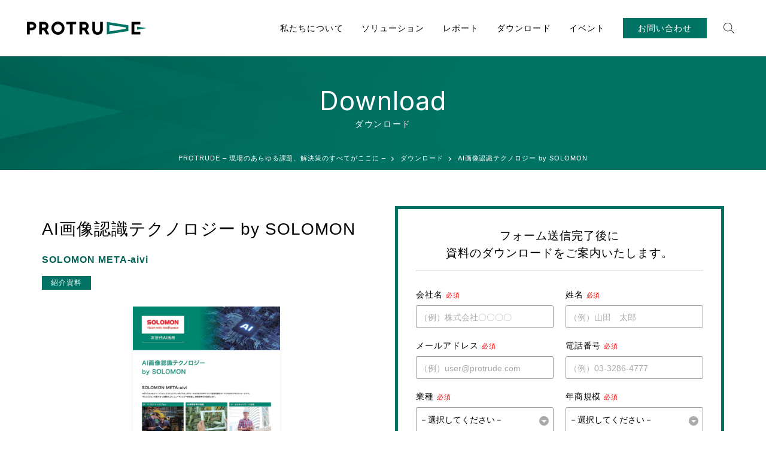

--- FILE ---
content_type: text/html; charset=UTF-8
request_url: https://protrude.com/download/solomon/
body_size: 41738
content:
<!DOCTYPE html>
<html lang="ja">
<head>
  <!-- Google Tag Manager -->
  <script>(function(w,d,s,l,i){w[l]=w[l]||[];w[l].push({'gtm.start':
  new Date().getTime(),event:'gtm.js'});var f=d.getElementsByTagName(s)[0],
  j=d.createElement(s),dl=l!='dataLayer'?'&l='+l:'';j.async=true;j.src=
  'https://www.googletagmanager.com/gtm.js?id='+i+dl;f.parentNode.insertBefore(j,f);
  })(window,document,'script','dataLayer','GTM-WRJ3G93');</script>
  <!-- End Google Tag Manager -->
  <meta charset="utf-8">
  <meta name="viewport" content="width=device-width, initial-scale=1.0, user-scalable=no, maximum-scale=1">
  <meta name="format-detection" content="telephone=no">
  <!-- Google Fonts 最適化 -->
  <link rel="preconnect" href="https://fonts.googleapis.com">
  <link rel="preconnect" href="https://fonts.gstatic.com" crossorigin>
  <!-- 高優先度でフォントCSSを読み込み -->
  <link rel="preload" as="style" fetchpriority="high" href="https://fonts.googleapis.com/css2?family=Inter:wght@400;500;600;700;800&display=swap">
  <!-- 実際の適用 -->
  <link href="https://fonts.googleapis.com/css2?family=Inter:wght@400;500;600;700;800&display=swap" rel="stylesheet">
  <!-- 以外は従来どおりブロッキングでOK（まずは安全運用） -->
  <link rel="stylesheet" href="/css/style.css?20260121">
  <link rel="shortcut icon" type="image/x-icon" href="/favicon/favicon.ico">
  <link rel="apple-touch-icon" sizes="180x180" href="/favicon/apple-touch-icon.png">
  <link rel="icon" type="image/png" sizes="32x32" href="/favicon/favicon-32x32.png">
  <link rel="icon" type="image/png" sizes="16x16" href="/favicon/favicon-16x16.png">
  <link rel="manifest" href="/favicon/manifest.json">
  <link rel="mask-icon" href="/favicon/safari-pinned-tab.svg" color="#007364">
  <meta name="msapplication-TileColor" content="#007364">
  <meta name="theme-color" content="#ffffff">

<!-- ▼LCP最優先で読む -->
  <link rel="preload" as="image" href="/images/common/bg-pageHead.png" fetchpriority="high">
<!-- ▲ ここまで -->
  <meta name='robots' content='index, follow, max-image-preview:large, max-snippet:-1, max-video-preview:-1' />

	<!-- This site is optimized with the Yoast SEO plugin v23.4 - https://yoast.com/wordpress/plugins/seo/ -->
	<title>AI画像認識テクノロジー by SOLOMON | ダウンロード | PROTRUDE - 現場のあらゆる課題、解決策のすべてがここに -</title>
	<meta name="description" content="PROTRUDEがご提供するソリューション・サービスの動画＆資料をご案内いたします。" />
	<link rel="canonical" href="https://protrude.com/download/solomon/" />
	<meta property="og:locale" content="ja_JP" />
	<meta property="og:type" content="article" />
	<meta property="og:title" content="AI画像認識テクノロジー by SOLOMON | ダウンロード | PROTRUDE - 現場のあらゆる課題、解決策のすべてがここに -" />
	<meta property="og:description" content="PROTRUDEがご提供するソリューション・サービスの動画＆資料をご案内いたします。" />
	<meta property="og:url" content="https://protrude.com/download/solomon/" />
	<meta property="og:site_name" content="PROTRUDE - 現場のあらゆる課題、解決策のすべてがここに -" />
	<meta property="article:modified_time" content="2025-07-31T03:54:23+00:00" />
	<meta property="og:image" content="https://protrude.com/uploads/2024/04/thumb-ogp.jpg" />
	<meta property="og:image:width" content="1200" />
	<meta property="og:image:height" content="675" />
	<meta property="og:image:type" content="image/jpeg" />
	<meta name="twitter:card" content="summary_large_image" />
	<script type="application/ld+json" class="yoast-schema-graph">{"@context":"https://schema.org","@graph":[{"@type":"WebPage","@id":"https://protrude.com/download/solomon/","url":"https://protrude.com/download/solomon/","name":"AI画像認識テクノロジー by SOLOMON | ダウンロード | PROTRUDE - 現場のあらゆる課題、解決策のすべてがここに -","isPartOf":{"@id":"https://protrude.com/#website"},"datePublished":"2023-12-18T02:23:39+00:00","dateModified":"2025-07-31T03:54:23+00:00","description":"PROTRUDEがご提供するソリューション・サービスの動画＆資料をご案内いたします。","breadcrumb":{"@id":"https://protrude.com/download/solomon/#breadcrumb"},"inLanguage":"ja","potentialAction":[{"@type":"ReadAction","target":["https://protrude.com/download/solomon/"]}]},{"@type":"BreadcrumbList","@id":"https://protrude.com/download/solomon/#breadcrumb","itemListElement":[{"@type":"ListItem","position":1,"name":"Home","item":"https://protrude.com/"},{"@type":"ListItem","position":2,"name":"ダウンロード","item":"https://protrude.com/download/"},{"@type":"ListItem","position":3,"name":"AI画像認識テクノロジー by SOLOMON"}]},{"@type":"WebSite","@id":"https://protrude.com/#website","url":"https://protrude.com/","name":"PROTRUDE - 現場のあらゆる課題、解決策のすべてがここに -","description":"ITイノベーションパートナーとして、4000を超える企業の現場で日々直面するIT課題にお客様と共に取り組んでいます。","publisher":{"@id":"https://protrude.com/#organization"},"potentialAction":[{"@type":"SearchAction","target":{"@type":"EntryPoint","urlTemplate":"https://protrude.com/?s={search_term_string}"},"query-input":{"@type":"PropertyValueSpecification","valueRequired":true,"valueName":"search_term_string"}}],"inLanguage":"ja"},{"@type":"Organization","@id":"https://protrude.com/#organization","name":"PROTRUDE","url":"https://protrude.com/","logo":{"@type":"ImageObject","inLanguage":"ja","@id":"https://protrude.com/#/schema/logo/image/","url":"https://protrude.com/uploads/2024/03/logo.svg","contentUrl":"https://protrude.com/uploads/2024/03/logo.svg","width":"1024","height":"1024","caption":"PROTRUDE"},"image":{"@id":"https://protrude.com/#/schema/logo/image/"}}]}</script>
	<!-- / Yoast SEO plugin. -->


<script type="text/javascript" id="wpp-js" src="https://protrude.com/system/wp-content/plugins/wordpress-popular-posts/assets/js/wpp.min.js?ver=7.3.3" data-sampling="0" data-sampling-rate="100" data-api-url="https://protrude.com/wp-json/wordpress-popular-posts" data-post-id="7890" data-token="e1dd127332" data-lang="0" data-debug="0"></script>
<link rel='stylesheet' id='wp-block-library-css' href='https://protrude.com/system/wp-includes/css/dist/block-library/style.min.css?ver=6.4.3' type='text/css' media='all' />
<style id='classic-theme-styles-inline-css' type='text/css'>
/*! This file is auto-generated */
.wp-block-button__link{color:#fff;background-color:#32373c;border-radius:9999px;box-shadow:none;text-decoration:none;padding:calc(.667em + 2px) calc(1.333em + 2px);font-size:1.125em}.wp-block-file__button{background:#32373c;color:#fff;text-decoration:none}
</style>
<style id='global-styles-inline-css' type='text/css'>
body{--wp--preset--color--black: #000000;--wp--preset--color--cyan-bluish-gray: #abb8c3;--wp--preset--color--white: #ffffff;--wp--preset--color--pale-pink: #f78da7;--wp--preset--color--vivid-red: #cf2e2e;--wp--preset--color--luminous-vivid-orange: #ff6900;--wp--preset--color--luminous-vivid-amber: #fcb900;--wp--preset--color--light-green-cyan: #7bdcb5;--wp--preset--color--vivid-green-cyan: #00d084;--wp--preset--color--pale-cyan-blue: #8ed1fc;--wp--preset--color--vivid-cyan-blue: #0693e3;--wp--preset--color--vivid-purple: #9b51e0;--wp--preset--gradient--vivid-cyan-blue-to-vivid-purple: linear-gradient(135deg,rgba(6,147,227,1) 0%,rgb(155,81,224) 100%);--wp--preset--gradient--light-green-cyan-to-vivid-green-cyan: linear-gradient(135deg,rgb(122,220,180) 0%,rgb(0,208,130) 100%);--wp--preset--gradient--luminous-vivid-amber-to-luminous-vivid-orange: linear-gradient(135deg,rgba(252,185,0,1) 0%,rgba(255,105,0,1) 100%);--wp--preset--gradient--luminous-vivid-orange-to-vivid-red: linear-gradient(135deg,rgba(255,105,0,1) 0%,rgb(207,46,46) 100%);--wp--preset--gradient--very-light-gray-to-cyan-bluish-gray: linear-gradient(135deg,rgb(238,238,238) 0%,rgb(169,184,195) 100%);--wp--preset--gradient--cool-to-warm-spectrum: linear-gradient(135deg,rgb(74,234,220) 0%,rgb(151,120,209) 20%,rgb(207,42,186) 40%,rgb(238,44,130) 60%,rgb(251,105,98) 80%,rgb(254,248,76) 100%);--wp--preset--gradient--blush-light-purple: linear-gradient(135deg,rgb(255,206,236) 0%,rgb(152,150,240) 100%);--wp--preset--gradient--blush-bordeaux: linear-gradient(135deg,rgb(254,205,165) 0%,rgb(254,45,45) 50%,rgb(107,0,62) 100%);--wp--preset--gradient--luminous-dusk: linear-gradient(135deg,rgb(255,203,112) 0%,rgb(199,81,192) 50%,rgb(65,88,208) 100%);--wp--preset--gradient--pale-ocean: linear-gradient(135deg,rgb(255,245,203) 0%,rgb(182,227,212) 50%,rgb(51,167,181) 100%);--wp--preset--gradient--electric-grass: linear-gradient(135deg,rgb(202,248,128) 0%,rgb(113,206,126) 100%);--wp--preset--gradient--midnight: linear-gradient(135deg,rgb(2,3,129) 0%,rgb(40,116,252) 100%);--wp--preset--font-size--small: 13px;--wp--preset--font-size--medium: 20px;--wp--preset--font-size--large: 36px;--wp--preset--font-size--x-large: 42px;--wp--preset--spacing--20: 0.44rem;--wp--preset--spacing--30: 0.67rem;--wp--preset--spacing--40: 1rem;--wp--preset--spacing--50: 1.5rem;--wp--preset--spacing--60: 2.25rem;--wp--preset--spacing--70: 3.38rem;--wp--preset--spacing--80: 5.06rem;--wp--preset--shadow--natural: 6px 6px 9px rgba(0, 0, 0, 0.2);--wp--preset--shadow--deep: 12px 12px 50px rgba(0, 0, 0, 0.4);--wp--preset--shadow--sharp: 6px 6px 0px rgba(0, 0, 0, 0.2);--wp--preset--shadow--outlined: 6px 6px 0px -3px rgba(255, 255, 255, 1), 6px 6px rgba(0, 0, 0, 1);--wp--preset--shadow--crisp: 6px 6px 0px rgba(0, 0, 0, 1);}:where(.is-layout-flex){gap: 0.5em;}:where(.is-layout-grid){gap: 0.5em;}body .is-layout-flow > .alignleft{float: left;margin-inline-start: 0;margin-inline-end: 2em;}body .is-layout-flow > .alignright{float: right;margin-inline-start: 2em;margin-inline-end: 0;}body .is-layout-flow > .aligncenter{margin-left: auto !important;margin-right: auto !important;}body .is-layout-constrained > .alignleft{float: left;margin-inline-start: 0;margin-inline-end: 2em;}body .is-layout-constrained > .alignright{float: right;margin-inline-start: 2em;margin-inline-end: 0;}body .is-layout-constrained > .aligncenter{margin-left: auto !important;margin-right: auto !important;}body .is-layout-constrained > :where(:not(.alignleft):not(.alignright):not(.alignfull)){max-width: var(--wp--style--global--content-size);margin-left: auto !important;margin-right: auto !important;}body .is-layout-constrained > .alignwide{max-width: var(--wp--style--global--wide-size);}body .is-layout-flex{display: flex;}body .is-layout-flex{flex-wrap: wrap;align-items: center;}body .is-layout-flex > *{margin: 0;}body .is-layout-grid{display: grid;}body .is-layout-grid > *{margin: 0;}:where(.wp-block-columns.is-layout-flex){gap: 2em;}:where(.wp-block-columns.is-layout-grid){gap: 2em;}:where(.wp-block-post-template.is-layout-flex){gap: 1.25em;}:where(.wp-block-post-template.is-layout-grid){gap: 1.25em;}.has-black-color{color: var(--wp--preset--color--black) !important;}.has-cyan-bluish-gray-color{color: var(--wp--preset--color--cyan-bluish-gray) !important;}.has-white-color{color: var(--wp--preset--color--white) !important;}.has-pale-pink-color{color: var(--wp--preset--color--pale-pink) !important;}.has-vivid-red-color{color: var(--wp--preset--color--vivid-red) !important;}.has-luminous-vivid-orange-color{color: var(--wp--preset--color--luminous-vivid-orange) !important;}.has-luminous-vivid-amber-color{color: var(--wp--preset--color--luminous-vivid-amber) !important;}.has-light-green-cyan-color{color: var(--wp--preset--color--light-green-cyan) !important;}.has-vivid-green-cyan-color{color: var(--wp--preset--color--vivid-green-cyan) !important;}.has-pale-cyan-blue-color{color: var(--wp--preset--color--pale-cyan-blue) !important;}.has-vivid-cyan-blue-color{color: var(--wp--preset--color--vivid-cyan-blue) !important;}.has-vivid-purple-color{color: var(--wp--preset--color--vivid-purple) !important;}.has-black-background-color{background-color: var(--wp--preset--color--black) !important;}.has-cyan-bluish-gray-background-color{background-color: var(--wp--preset--color--cyan-bluish-gray) !important;}.has-white-background-color{background-color: var(--wp--preset--color--white) !important;}.has-pale-pink-background-color{background-color: var(--wp--preset--color--pale-pink) !important;}.has-vivid-red-background-color{background-color: var(--wp--preset--color--vivid-red) !important;}.has-luminous-vivid-orange-background-color{background-color: var(--wp--preset--color--luminous-vivid-orange) !important;}.has-luminous-vivid-amber-background-color{background-color: var(--wp--preset--color--luminous-vivid-amber) !important;}.has-light-green-cyan-background-color{background-color: var(--wp--preset--color--light-green-cyan) !important;}.has-vivid-green-cyan-background-color{background-color: var(--wp--preset--color--vivid-green-cyan) !important;}.has-pale-cyan-blue-background-color{background-color: var(--wp--preset--color--pale-cyan-blue) !important;}.has-vivid-cyan-blue-background-color{background-color: var(--wp--preset--color--vivid-cyan-blue) !important;}.has-vivid-purple-background-color{background-color: var(--wp--preset--color--vivid-purple) !important;}.has-black-border-color{border-color: var(--wp--preset--color--black) !important;}.has-cyan-bluish-gray-border-color{border-color: var(--wp--preset--color--cyan-bluish-gray) !important;}.has-white-border-color{border-color: var(--wp--preset--color--white) !important;}.has-pale-pink-border-color{border-color: var(--wp--preset--color--pale-pink) !important;}.has-vivid-red-border-color{border-color: var(--wp--preset--color--vivid-red) !important;}.has-luminous-vivid-orange-border-color{border-color: var(--wp--preset--color--luminous-vivid-orange) !important;}.has-luminous-vivid-amber-border-color{border-color: var(--wp--preset--color--luminous-vivid-amber) !important;}.has-light-green-cyan-border-color{border-color: var(--wp--preset--color--light-green-cyan) !important;}.has-vivid-green-cyan-border-color{border-color: var(--wp--preset--color--vivid-green-cyan) !important;}.has-pale-cyan-blue-border-color{border-color: var(--wp--preset--color--pale-cyan-blue) !important;}.has-vivid-cyan-blue-border-color{border-color: var(--wp--preset--color--vivid-cyan-blue) !important;}.has-vivid-purple-border-color{border-color: var(--wp--preset--color--vivid-purple) !important;}.has-vivid-cyan-blue-to-vivid-purple-gradient-background{background: var(--wp--preset--gradient--vivid-cyan-blue-to-vivid-purple) !important;}.has-light-green-cyan-to-vivid-green-cyan-gradient-background{background: var(--wp--preset--gradient--light-green-cyan-to-vivid-green-cyan) !important;}.has-luminous-vivid-amber-to-luminous-vivid-orange-gradient-background{background: var(--wp--preset--gradient--luminous-vivid-amber-to-luminous-vivid-orange) !important;}.has-luminous-vivid-orange-to-vivid-red-gradient-background{background: var(--wp--preset--gradient--luminous-vivid-orange-to-vivid-red) !important;}.has-very-light-gray-to-cyan-bluish-gray-gradient-background{background: var(--wp--preset--gradient--very-light-gray-to-cyan-bluish-gray) !important;}.has-cool-to-warm-spectrum-gradient-background{background: var(--wp--preset--gradient--cool-to-warm-spectrum) !important;}.has-blush-light-purple-gradient-background{background: var(--wp--preset--gradient--blush-light-purple) !important;}.has-blush-bordeaux-gradient-background{background: var(--wp--preset--gradient--blush-bordeaux) !important;}.has-luminous-dusk-gradient-background{background: var(--wp--preset--gradient--luminous-dusk) !important;}.has-pale-ocean-gradient-background{background: var(--wp--preset--gradient--pale-ocean) !important;}.has-electric-grass-gradient-background{background: var(--wp--preset--gradient--electric-grass) !important;}.has-midnight-gradient-background{background: var(--wp--preset--gradient--midnight) !important;}.has-small-font-size{font-size: var(--wp--preset--font-size--small) !important;}.has-medium-font-size{font-size: var(--wp--preset--font-size--medium) !important;}.has-large-font-size{font-size: var(--wp--preset--font-size--large) !important;}.has-x-large-font-size{font-size: var(--wp--preset--font-size--x-large) !important;}
.wp-block-navigation a:where(:not(.wp-element-button)){color: inherit;}
:where(.wp-block-post-template.is-layout-flex){gap: 1.25em;}:where(.wp-block-post-template.is-layout-grid){gap: 1.25em;}
:where(.wp-block-columns.is-layout-flex){gap: 2em;}:where(.wp-block-columns.is-layout-grid){gap: 2em;}
.wp-block-pullquote{font-size: 1.5em;line-height: 1.6;}
</style>
<link rel='stylesheet' id='wordpress-popular-posts-css-css' href='https://protrude.com/system/wp-content/plugins/wordpress-popular-posts/assets/css/wpp.css?ver=7.3.3' type='text/css' media='all' />
            <style id="wpp-loading-animation-styles">@-webkit-keyframes bgslide{from{background-position-x:0}to{background-position-x:-200%}}@keyframes bgslide{from{background-position-x:0}to{background-position-x:-200%}}.wpp-widget-block-placeholder,.wpp-shortcode-placeholder{margin:0 auto;width:60px;height:3px;background:#dd3737;background:linear-gradient(90deg,#dd3737 0%,#571313 10%,#dd3737 100%);background-size:200% auto;border-radius:3px;-webkit-animation:bgslide 1s infinite linear;animation:bgslide 1s infinite linear}</style>
            </head>
<body data-posttype="document" data-context="single">
  <!-- Google Tag Manager (noscript) -->
  <noscript><iframe src="https://www.googletagmanager.com/ns.html?id=GTM-WRJ3G93"
  height="0" width="0" style="display:none;visibility:hidden"></iframe></noscript>
  <!-- End Google Tag Manager (noscript) -->
<div class="loading">
  <div class="loading-bg">
    <div class="loading-inner">
      <div class="loading-box">
        <p class="loading-title">送信中です</p>
        <div class="loading-animation">
          <div class="line-scale">
            <div></div>
            <div></div>
            <div></div>
            <div></div>
            <div></div>
          </div>
        </div>
        <p class="loading-text">ご入力内容を送信中です。<br>
        しばらくそのままでお待ちください。</p>
      </div>
    </div>
  </div>
</div>  <header class="l-header">
    <div class="header-inner">
      <div class="headerLogo">
        <a href="/">
            <p class="logo"><img src="/images/common/logo.svg" alt="PROTRUDE &#8211; 現場のあらゆる課題、解決策のすべてがここに &#8211;" width="1000" height="109.9"></p>
            <!-- <p class="siteTitle">by OSTECH GROUP</p> -->
        </a>
      </div>
      <div class="headerMenu">
        <nav class="gNav">
          <ul class="gNav-list">
            <li class="gNav-item">
              <a href="/brand/">私たちについて</a>
            </li>
            <li class="gNav-item">
                <a href="/solution/">ソリューション</a>
              </li>
            <li class="gNav-item">
                <a href="/report/">レポート</a>
              </li>
            <li class="gNav-item">
                <a href="/download/">ダウンロード</a>
              </li>
            <li class="gNav-item">
                <a href="/event/">イベント</a>
              </li>
          </ul>
          <div class="gNav-contact">
            <a href="/contact/">お問い合わせ</a>
          </div>
          <div class="headerSearch">
            <form method="get" action="/">
              <div class="search-wrapper">
                <input class="search-input" type="search" name="s" placeholder="検索" />
                <div class="search-btnWrapper">
                  <input class="search-btn" type="submit" value="">
                  <span class="search-ico"><svg version="1.1" xmlns="http://www.w3.org/2000/svg" xmlns:xlink="http://www.w3.org/1999/xlink" x="0px" y="0px" viewBox="0 0 44.7 44.7" xml:space="preserve" class="ico_search"><path d="M44.7,43.3L31.1,29.7c2.8-3.2,4.5-7.3,4.5-11.8C35.6,8,27.6,0,17.8,0C8,0,0,8,0,17.8s8,17.8,17.8,17.8c4.6,0,8.7-1.7,11.8-4.5l13.6,13.6L44.7,43.3z M2,17.8C2,9.1,9.1,2,17.8,2c8.7,0,15.8,7.1,15.8,15.8s-7.1,15.8-15.8,15.8C9.1,33.6,2,26.5,2,17.8z"/></svg></span>
                </div>
              </div>
            </form>
          </div>
        </nav>
        <div class="gNav-btn">
          <span class="gNav-btn-top"></span>
          <span class="gNav-btn-bottom"></span>
        </div>
      </div>
    </div>
  </header>
<div class="pageHead">
  <img
    class="pageHead-bg"
    src="/images/common/bg-pageHead.png"
    alt=""
    width="1800"
    height="240"
    decoding="async"
    loading="eager"
    fetchpriority="high">
  <div class="pageTitle">
    <div class="l-colset-2 pageTitle-inner">
      <p class="title_eng">Download</p>
      <p class="title_jp"><svg xmlns="http://www.w3.org/2000/svg" width="137.54" height="113.55" viewBox="0 0 137.54 113.55" class="ico_document"><path d="m128.51,26.55h-40.01V8.36c0-4.61-3.75-8.36-8.36-8.36H31.17c-2.08,0-4.04.81-5.51,2.28L2.28,25.66c-1.45,1.45-2.28,3.46-2.28,5.51v63.02c0,4.61,3.75,8.37,8.36,8.37h28.18v1.96c0,4.98,4.05,9.03,9.03,9.03h82.94c4.98,0,9.03-4.05,9.03-9.03V35.58c0-4.98-4.05-9.03-9.03-9.03Zm2.03,9.03v5.97h-18.33v-8h16.3c1.12,0,2.03.91,2.03,2.03Zm-47,62.97v8h-14.67v-8h14.67Zm7,0h14.67v8h-14.67v-8Zm-47-7v-43h87v43H43.54Zm47-50v-8h14.67v8h-14.67Zm-7-8v8h-14.67v-8h14.67Zm-21.67,8h-18.33v-5.97c0-1.12.91-2.03,2.03-2.03h16.3v8ZM25.89,11.95v9.46c0,2.47-2.01,4.49-4.49,4.49h-9.46l13.94-13.94ZM8.36,95.56c-.75,0-1.36-.61-1.36-1.37v-61.3h14.41c6.33,0,11.49-5.15,11.49-11.49V7h47.24c.75,0,1.36.61,1.36,1.36v18.18h-35.93c-4.98,0-9.03,4.05-9.03,9.03v3.44h-17.09c-1.93,0-3.5,1.57-3.5,3.5s1.57,3.5,3.5,3.5h17.09v11.01h-17.09c-1.93,0-3.5,1.57-3.5,3.5s1.57,3.5,3.5,3.5h17.09v11.01h-17.09c-1.93,0-3.5,1.57-3.5,3.5s1.57,3.5,3.5,3.5h17.09v13.53H8.36Zm35.18,8.96v-5.97h18.33v8h-16.3c-1.12,0-2.03-.91-2.03-2.03Zm84.97,2.03h-16.3v-8h18.33v5.97c0,1.12-.91,2.03-2.03,2.03Z"/><path d="m102.92,67.02l-24.25-14c-1.08-.62-2.42-.62-3.5,0s-1.75,1.78-1.75,3.03v28c0,1.25.67,2.41,1.75,3.03.54.31,1.15.47,1.75.47s1.21-.16,1.75-.47l24.25-14c1.08-.62,1.75-1.78,1.75-3.03s-.67-2.41-1.75-3.03Zm-22.5,10.97v-15.88l13.75,7.94-13.75,7.94Z"/></svg>ダウンロード</p>
    </div>
  </div>
  <div class="topicPath">
    <ol>
      <li><a href="/"><span class="pc-disp">PROTRUDE &#8211; 現場のあらゆる課題、解決策のすべてがここに &#8211;</span><span class="sp-disp">トップ</span></a></li>
      <li><a href="/download/">ダウンロード</a></li>
      <li>AI画像認識テクノロジー by SOLOMON</li>
    </ol>
  </div>
</div>
<main class="l-contents documentDetail page">
  <div class="l-colset-2">
    <div class="l-col-2_inner">
      <div class="l-col-2_left">
        <div class="documentDetail-content">
          <div class="documentDetail-titleBox">
            <h1 class="documentDetail-title">AI画像認識テクノロジー by SOLOMON</h1>
            <p class="documentDetail-subTitle">SOLOMON META-aivi</p>
            <div class="element-tagSet">
                <p class="element-tag">紹介資料</p>
              </div>
          </div>
          <div class="documentDetail-image">
            <img src="https://protrude.com/uploads/2023/12/solomon-flyer.png" alt="AI画像認識テクノロジー by SOLOMON" loading="lazy">
          </div>
          <div class="post-contents">
            <p>SOLOMON META-aiviの紹介資料「<strong>AI画像認識テクノロジー by SOLOMON</strong>」をご用意しました。<br>
            フォームに必要情報をご入力のうえ送信いただくことで資料のダウンロードが可能となります。</p>
            </div>
        </div>
      </div>
      <div class="l-col-2_right">
        <div class="documentDetail-formWrapper">
          <div class="documentDetail-form">
            <h3>フォーム送信完了後に<br>資料のダウンロードをご案内いたします。</h3>
<form class="elForm" action="" method="post">
  <div class="elForm-colset_2">
    <div class="elForm-col_2 elForm-item">
      <p class="elForm-label"><label for="elForm-input_company">会社名</label><span>必須</span></p>
      <input class="elForm-input_txt elForm-input_must" id='elForm-input_company' type="text" name="会社名" placeholder="（例）株式会社〇〇〇〇">
    </div><!-- /elForm-col_2 -->
    <div class="elForm-col_2 elForm-item">
      <p class="elForm-label"><label for="elForm-input_name">姓名</label><span>必須</span></p>
      <input class="elForm-input_txt elForm-input_must" id='elForm-input_name' type="text" name="姓名" placeholder="（例）山田　太郎">
    </div><!-- /elForm-col_2 -->
  </div><!-- /elForm-colset_2 -->
  <div class="elForm-colset_2">
    <div class="elForm-col_2 elForm-item">
      <p class="elForm-label"><label for="elForm-input_mail">メールアドレス</label><span>必須</span></p>
      <input class="elForm-input_txt elForm-input_must" id='elForm-input_mail' type="text" name="メールアドレス" placeholder="（例）user@protrude.com">
    </div><!-- /elForm-col_2 -->
    <div class="elForm-col_2 elForm-item">
      <p class="elForm-label"><label for="elForm-input_tel">電話番号</label><span>必須</span></p>
      <input class="elForm-input_txt elForm-input_must" id='elForm-input_tel' type="text" name="電話番号" placeholder="（例）03-3286-4777">
    </div><!-- /elForm-col_2 -->
  </div><!-- /elForm-colset_2 -->
  <div class="elForm-colset_2">
    <div class="elForm-col_2 elForm-item">
      <p class="elForm-label"><label for="elForm-input_gyoshu">業種</label><span>必須</span></p>
      <span class="elForm-selectWrapper">
        <select class="elForm-select elForm-select_must" id="elForm-input_gyoshu" name="業種">
          <option value="" disabled="" selected="" >－選択してください－</option>
          <option value="製造業">製造業</option>
          <option value="建設業">建設業</option>
          <option value="物流業">物流業</option>
          <option value="医療分野">医療分野</option>
          <option value="その他">その他</option>
        </select>
      </span>
    </div><!-- /elForm-col_2 -->
    <div class="elForm-col_2 elForm-item">
      <p class="elForm-label"><label for="elForm-input_nenshou">年商規模</label><span>必須</span></p>
      <span class="elForm-selectWrapper">
        <select class="elForm-select elForm-select_must" id="elForm-input_nenshou" name="年商規模">
          <option value="" disabled="" selected="">－選択してください－</option>
          <option value="1億円未満">1億円未満</option>
          <option value="1億円～5億円未満">1億円～5億円未満</option>
          <option value="5億円～10億円未満">5億円～10億円未満</option>
          <option value="10億円～50億円未満">10億円～50億円未満</option>
          <option value="50億円～100億円未満">50億円～100億円未満</option>
          <option value="100億円～500億円未満">100億円～500億円未満</option>
          <option value="500億円～1000億円未満">500億円～1000億円未満</option>
          <option value="1000億円～5000億円未満">1000億円～5000億円未満</option>
          <option value="5000億円以上">5000億円以上</option>
        </select>
      </span>
    </div><!-- /elForm-col_2 -->
  </div><!-- /elForm-colset_2 -->
  <div class="elForm-colset_2">
    <div class="elForm-col_2 elForm-item">
      <p class="elForm-label"><label for="elForm-input_shokushu">職種</label><span>必須</span></p>
      <span class="elForm-selectWrapper">
        <select class="elForm-select elForm-select_must" id="elForm-input_shokushu" name="職種">
          <option value="" disabled="" selected="" >－選択してください－</option>
          <option value="経営全般">経営全般</option>
          <option value="事業企画">事業企画</option>
          <option value="情報システム">情報システム</option>
          <option value="製造/生産">製造/生産</option>
          <option value="建築/土木">建築/土木</option>
          <option value="資材/購買/物流">資材/購買/物流</option>
          <option value="人事/総務">人事/総務</option>
          <option value="経理/財務">経理/財務</option>
          <option value="法務">法務</option>
          <option value="営業/販売">営業/販売</option>
          <option value="マーケティング/広報">マーケティング/広報</option>
          <option value="その他">その他</option>
        </select>
      </span>
    </div><!-- /elForm-col_2 -->
    <div class="elForm-col_2 elForm-item">
      <p class="elForm-label"><label for="elForm-input_donyu">導入の立場</label><span>必須</span></p>
      <span class="elForm-selectWrapper">
        <select class="elForm-select elForm-select_must" id="elForm-input_donyu" name="導入の立場">
          <option value="" disabled="" selected="" >－選択してください－</option>
          <option value="導入について決定権をもつ">導入について決定権をもつ</option>
          <option value="導入について製品選定権をもつ">導入について製品選定権をもつ</option>
          <option value="導入についてアドバイスをする">導入についてアドバイスをする</option>
          <option value="他社へ提案を行う（SI・リセラー）">他社へ提案を行う（SI・リセラー）</option>
          <option value="導入には関与しない">導入には関与しない</option>
        </select>
      </span>
    </div><!-- /elForm-col_2 -->
  </div><!-- /elForm-colset_2 -->
  <div class="elForm-colset_2">
    <div class="elForm-col_2 elForm-item">
      <p class="elForm-label"><label for="elForm-input_busho">部署名</label></p>
      <input class="elForm-input_txt" id='elForm-input_busho' type="text" name="部署名" placeholder="（例）営業本部">
    </div><!-- /elForm-col_2 -->
    <div class="elForm-col_2 elForm-item">
      <p class="elForm-label"><label for="elForm-input_yakushoku">役職</label></p>
      <span class="elForm-selectWrapper">
        <select class="elForm-select" id="elForm-input_yakushoku" name="役職">
          <option value="" disabled="" selected="" >－選択してください－</option>
          <option value="経営者・役員">経営者・役員</option>
          <option value="部長・グループ長クラス">部長・グループ長クラス</option>
          <option value="課長・マネージャークラス">課長・マネージャークラス</option>
          <option value="リーダークラス">リーダークラス</option>
          <option value="一般社員">一般社員</option>
          <option value="その他">その他</option>
        </select>
      </span>
    </div><!-- /elForm-col_2 -->
  </div><!-- /elForm-colset_2 -->
  <div class="elForm-col_1 elForm-item">
    <p class="elForm-label"><label for="elForm-input_contact">お問い合わせ内容</label></p>
    <textarea class="elForm-textarea" id="elForm-input_contact" name="お問い合わせ内容" placeholder="ご不明点などご相談内容をこちらにご記入ください。"></textarea>
  </div><!-- /elForm-col_1 -->
  <p class="side-mailMagazine-link"><a href="/terms/" target="_blank">利用目的および諸規定</a></p>
  <div class="elForm-btnWrapper">
    <p class="elForm-btn_2">
      <button class="elForm-input_submit"><span>利用目的および諸規定に同意のうえ</span>入力内容を送信</button>
      <svg xmlns="http://www.w3.org/2000/svg" width="29.18" height="9.18" viewBox="0 0 29.18 9.18" class="ico_arrow"><path d="m0,0l29.18,4.59L0,9.18V.09"></path></svg>
    </p>
  </div>
  <input type="hidden" name="elqFormName" value="02_COMMON_PROTRUDE">
  <input type="hidden" name="elqSiteID" value="787932373">
  <input type="hidden" name="サイト名" value="PROTRUDE &#8211; 現場のあらゆる課題、解決策のすべてがここに &#8211;">
  <input type="hidden" name="フォーム名" value="動画＆資料">
  <input type="hidden" name="ソリューション・サービス名" value="SOLOMON META-aivi">
  <input type="hidden" name="資料名" value="AI画像認識テクノロジー by SOLOMON">
  <input type="hidden" name="着地URL" value="https://protrude.com/download/solomon/">
  <input type="hidden" name="遷移元URL" value="">
  <input type="hidden" name="送信元URL" value="https://protrude.com/download/solomon/">
  <input type="hidden" name="完了URL" value="https:@@protrude.com@contact@complete@?type=document&id=7890&submissionGuid=4AD76DED-9A45-4315-A38A-39B5E5CE7760">
  <input type="hidden" name="queryType" value="document">
  <input type="hidden" name="queryID" value="7890">
  <input type="hidden" name="submissionGuid" value="4AD76DED-9A45-4315-A38A-39B5E5CE7760">
  <input type="hidden" name="TxID" value="F441D18F-B4F1-47A9-8C55-B36CB4367CF8">
  <input type="hidden" name="お問い合わせの有無" value="">
  <input type="hidden" name="動画・資料の有無" value="on">
  <input type="hidden" name="従業員数" value="">
</form>          </div>
        </div>
      </div>
    </div>
  </div>
</main>
<p class="pageTop">
  <a href="#"></a>
</p>
<footer class="footer">
  <div class="footer-inner">
    <div class="footerLeft">
      <div class="footerNav">
        <ul class="footerNav-list">
          <li class="footerNav-item">
            <a href="/brand/">私たちについて</a>
          </li>
          <li class="footerNav-item">
            <a href="/solution/">ソリューション</a>
          </li>
          <li class="footerNav-item">
            <a href="/report/">レポート</a>
          </li>
          <li class="footerNav-item">
            <a href="/download/">ダウンロード</a>
          </li>
          <li class="footerNav-item">
            <a href="/event/">イベント</a>
          </li>
          <li class="footerNav-item">
            <a href="/contact/">お問い合わせ</a>
          </li>
        </ul>
        <div class="footerNav-subLink">
          <ul>
            <li><a href="https://technology.brexa.com/company/" target="_blank">会社概要</a></li>
            <li><a href="https://technology.brexa.com/security/" target="_blank">セキュリティポリシー</a></li>
            <li><a href="https://technology.brexa.com/privacy/" target="_blank">個人情報の取扱い</a></li>
            <li><a href="https://technology.brexa.com/term/" target="_blank">サイトのご利用について</a></li>
            <!-- <li><a href="https://technology.brexa.com/ethics/" target="_blank">BREXA Techグループ企業倫理行動規範</a></li> -->
          </ul>
        </div>
      </div>
    </div>
    <div class="footerRight">
      <div class="footerCompany">
        <p class="footer-logo">
          <a href="/">
            <img src="/images/common/logo_wh.svg" alt="PROTRUDE &#8211; 現場のあらゆる課題、解決策のすべてがここに &#8211;" loading="lazy" decoding="async" fetchpriority="low">
          </a>
        </p>
        <h4 class="footerCompany-title">株式会社BREXA Technology</h4>
        <p class="footerCompany-address">〒100-0005<br>
        東京都千代⽥区丸の内1丁⽬8番3号<br>
        丸の内トラストタワー本館16‧17F<br>
        TEL : 03-3286-4777(代)　FAX : 03-3286-4778</p>
        <ul class="footerCompany-license">
          <li class="pmark">
            <a href="https://privacymark.jp/" target="_blank"><img src="/images/common/logo-privacy.jpg?2024" alt="プライバシーマーク" loading="lazy" decoding="async" fetchpriority="low"></a>
          </li>
          <li class="isms">
            <a href="https://technology.brexa.com/security/" target="_blank"><img src="/images/common/logo-isms.jpg" alt="isms" loading="lazy" decoding="async" fetchpriority="low"></a>
          </li>
        </ul>
      </div>
    </div>
  </div>
  <div class="footer-copy">
    &copy; PROTRUDE
  </div>
</footer>
<script src="//ajax.googleapis.com/ajax/libs/jquery/3.7.0/jquery.min.js"></script>
<!-- <script src="//ajax.googleapis.com/ajax/libs/jquery/1.11.0/jquery.min.js"></script> -->
<script src="//cdn.jsdelivr.net/particles.js/2.0.0/particles.min.js"></script>
<script src="/js/jquery.inview.js"></script>
<script src="/js/common.js?20230628"></script>
<script src="/js/jquery.validate.min.js"></script>
<script>
//資料DLフォーム設定
$(function(){
  //入力が空かどうか
  $('.elForm-input_must').blur(function(){
    if( $(this).val() ){//値が空白かnull以外
      $(this).addClass('elForm-on');
    } else {
      $(this).removeClass('elForm-on');
    }
  });

  //選択が空かどうか
  $('.elForm-select_must').change(function(){
    if( $(this).val() ){//値が空白かnull以外
      $(this).addClass('elForm-on');
    } else {
      $(this).removeClass('elForm-on');
    }
  });

  //デフォルトの選択が空かどうか
  $('.elForm-select_must').each(function() {
    if( $(this).val() ){//値が空白かnull以外
      $(this).addClass('elForm-on');
    }
  });

  //選択が空かどうか
  $('.elForm-agree').change(function(){
    if( $(this).prop('checked') ){
      $(this).parents('.elForm-checkbox').addClass('elForm-on');
    } else {
      $(this).parents('.elForm-checkbox').removeClass('elForm-on');
    }
  });

  //submit無効化
  $('.elForm-input_submit').prop('disabled', false);

});


var methods = {
  zipcode: function(value, element){
    return this.optional(element) || /^[0-9]{3}-?[0-9]{4}$/.test(value);
  },
  mail: function(value, element){
    return this.optional(element) || /^[a-zA-Z0-9.!#$%&'*+\/=?^_`{|}~-]+@[a-zA-Z0-9-]+(?:\.[a-zA-Z0-9-]+)*$/.test(value);
  },
  tel: function(value, element){
    return this.optional(element) || /^(0[5-9]0[0-9]{8}|0[1-9][1-9][0-9]{7})$/.test(value.replace(/[━.*‐.*―.*－.*\-.*ー.*\-]/gi,''));
  }
};
$.each(methods, function(key) {
  $.validator.addMethod(key, this);
});
$(".elForm").validate({
  rules: {
    姓名: {
      required: true
    },
    電話番号: {
      required: true,
      tel: true
    },
    会社名: {
      required: true
    },
    導入の立場: {
      required: true
    },
    業種: {
      required: true
    },
    職種: {
      required: true
    },
    年商規模: {
      required: true
    },
    メールアドレス: {
      required: true,
      mail: true
    }
  },
  messages: {
    姓名: {
      required: "姓名を入力してください。"
    },
    電話番号: {
      required: "電話番号を入力してください。",
      tel: "電話番号の形式ではありません。"
    },
    会社名: {
      required: "会社名を入力してください。"
    },
    導入の立場: {
      required: "導入の立場を選択してください。"
    },
    業種: {
      required: "業種を選択してください。"
    },
    職種: {
      required: "職種を選択してください。"
    },
    年商規模: {
      required: "年商規模を選択してください。"
    },
    メールアドレス: {
      required: "メールアドレスを入力してください。",
      mail: "メールアドレスの形式ではありません。"
    }
  },
  errorPlacement : function(error, element) {
    var $parentTd = $(element).closest('.elForm-item');
    $(error).addClass('elForm-error');
    $parentTd.append(error);
  },
  submitHandler: function(form) {
    $('.loading').fadeIn(600);
    var actionURL = 'htt'+'ps://s787932373.t.eloqua.com/e/f2';
    var completeURL = $('input[name="完了URL"]').val().replace( /@/g, '/' );
    completeURL = new URL(completeURL);
    if ( $('.elForm-inquiryItem_option').length ){
      i = 0;
      $('.elForm-inquiryItem_option').each(function() {
        if ( $(this).prop('checked') ) {
          i++;
          if( i == 1 ) {
            completeURL.searchParams.append('option','on');
            $('input[name="お問い合わせの有無"]').val('on');
          }
        }
      });
    }
    if ( $('#elForm-estimate').prop('checked') ) {
      completeURL.searchParams.append('estimate','on');
      $('input[name="お問い合わせの有無"]').val('on');
    }
    if ( $('#elForm-demo').prop('checked') ) {
      completeURL.searchParams.append('demo','on');
      $('input[name="お問い合わせの有無"]').val('on');
    }
    if ( $('#elForm-contact').prop('checked') ) {
      completeURL.searchParams.append('contact','on');
      $('input[name="お問い合わせの有無"]').val('on');
    }
    if ( $('#elForm-document').prop('checked') ) {
      completeURL.searchParams.append('document','on');
      $('input[name="動画・資料の有無"]').val('on');
    }
    if ( $('#elForm-input_name').val().indexOf('テストタグ') != -1 ) {
      completeURL.searchParams.append('debug','tag');
    } else if ( $('#elForm-input_name').val().indexOf('テスト') != -1 ) {
      completeURL.searchParams.append('debug','true');
    }
    $('input[name="完了URL"]').val(completeURL);
    $('.elForm').attr('action', actionURL);
    form.submit();
  }
});
</script></body>
</html>

--- FILE ---
content_type: text/css
request_url: https://protrude.com/css/style.css?20260121
body_size: 519693
content:
@charset "UTF-8";
.element-thumb-title, .event-date p, .contactArea-message, .topicPath li, .title-accent span, .title_top .title_eng, .title_top .pageTitle-inner .title_eng_2, .pageTitle-inner .title_top .title_eng_2, .title_top .pageTitle-inner_center .title_eng_2, .pageTitle-inner_center .title_top .title_eng_2, .subTitle, .subTitle_c, .subTitle_c2, .catch, .catch_line, .titleTop .title_eng, .titleTop_2 .title_eng, .titleTop .title_eng_2, .titleTop_2 .title_eng_2, .titleTop .title_jp, .titleTop_2 .title_jp, .titleTop .title_jp_2, .titleTop_2 .title_jp_2, .side-title, .topSolution-category, .documentDetail-subTitle, .contact-form h2, .contact-target span, .fixedItem-contact a, .ssNav-cv span, .ssHead-title, .ssHead-subTitle, .ssHead-subTitle_s, .ssHead-pr h3, .item-title, .item-title_left, .item-title_c, .item-title_left_c, .item-subTitle, .item-subTitle_left, .item-subTitle_c, .item-subTitle_left_c, .text-color, .ssCv h3, .orderBlock-text, .ssContact-titleBox h3, .ssContact-message p, .solution-name strong, .solutionTop-title, .solutionTop-subTitle {
  -webkit-font-smoothing: antialiased; }

/*! normalize.css v2.1.3 | MIT License | git.io/normalize */
/* ==========================================================================
   HTML5 display definitions
   ========================================================================== */
/**
 * Correct `block` display not defined in IE 8/9.
 */
article,
aside,
details,
figcaption,
figure,
footer,
header,
hgroup,
main,
nav,
section,
summary {
  display: block; }

/**
 * Correct `inline-block` display not defined in IE 8/9.
 */
audio,
canvas,
video {
  display: inline-block; }

/**
 * Prevent modern browsers from displaying `audio` without controls.
 * Remove excess height in iOS 5 devices.
 */
audio:not([controls]) {
  display: none;
  height: 0; }

/**
 * Address `[hidden]` styling not present in IE 8/9.
 * Hide the `template` element in IE, Safari, and Firefox < 22.
 */
[hidden],
template {
  display: none; }

/* ==========================================================================
   Base
   ========================================================================== */
/**
 * 1. Set default font family to sans-serif.
 * 2. Prevent iOS text size adjust after orientation change, without disabling
 *    user zoom.
 */
html {
  font-family: sans-serif;
  /* 1 */
  -ms-text-size-adjust: 100%;
  /* 2 */
  -webkit-text-size-adjust: 100%;
  /* 2 */ }

/**
 * Remove default margin.
 */
body {
  margin: 0; }

/* ==========================================================================
   Links
   ========================================================================== */
/**
 * Remove the gray background color from active links in IE 10.
 */
a {
  background: transparent; }

/**
 * Address `outline` inconsistency between Chrome and other browsers.
 */
a:focus {
  outline: thin dotted; }

/**
 * Improve readability when focused and also mouse hovered in all browsers.
 */
a:active,
a:hover {
  outline: 0; }

/* ==========================================================================
   Typography
   ========================================================================== */
/**
 * Address variable `h1` font-size and margin within `section` and `article`
 * contexts in Firefox 4+, Safari 5, and Chrome.
 */
h1 {
  font-size: 2em;
  margin: 0.67em 0; }

/**
 * Address styling not present in IE 8/9, Safari 5, and Chrome.
 */
abbr[title] {
  border-bottom: 1px dotted; }

/**
 * Address style set to `bolder` in Firefox 4+, Safari 5, and Chrome.
 */
b,
strong {
  font-weight: bold; }

/**
 * Address styling not present in Safari 5 and Chrome.
 */
dfn {
  font-style: italic; }

/**
 * Address differences between Firefox and other browsers.
 */
hr {
  -moz-box-sizing: content-box;
  -webkit-box-sizing: content-box;
  box-sizing: content-box;
  height: 0; }

/**
 * Address styling not present in IE 8/9.
 */
mark {
  background: #ff0;
  color: #000; }

/**
 * Correct font family set oddly in Safari 5 and Chrome.
 */
code,
kbd,
pre,
samp {
  font-family: monospace, serif;
  font-size: 1em; }

/**
 * Improve readability of pre-formatted text in all browsers.
 */
pre {
  white-space: pre-wrap; }

/**
 * Set consistent quote types.
 */
q {
  quotes: "\201C" "\201D" "\2018" "\2019"; }

/**
 * Address inconsistent and variable font size in all browsers.
 */
small {
  font-size: 80%; }

/**
 * Prevent `sub` and `sup` affecting `line-height` in all browsers.
 */
sub,
sup {
  font-size: 75%;
  line-height: 0;
  position: relative;
  vertical-align: baseline; }

sup {
  top: -0.5em; }

sub {
  bottom: -0.25em; }

/* ==========================================================================
   Embedded content
   ========================================================================== */
/**
 * Remove border when inside `a` element in IE 8/9.
 */
img {
  border: 0; }

/**
 * Correct overflow displayed oddly in IE 9.
 */
svg:not(:root) {
  overflow: hidden; }

/* ==========================================================================
   Figures
   ========================================================================== */
/**
 * Address margin not present in IE 8/9 and Safari 5.
 */
figure {
  margin: 0; }

/* ==========================================================================
   Forms
   ========================================================================== */
/**
 * Define consistent border, margin, and padding.
 */
fieldset {
  border: 1px solid #c0c0c0;
  margin: 0 2px;
  padding: 0.35em 0.625em 0.75em; }

/**
 * 1. Correct `color` not being inherited in IE 8/9.
 * 2. Remove padding so people aren't caught out if they zero out fieldsets.
 */
legend {
  border: 0;
  /* 1 */
  padding: 0;
  /* 2 */ }

/**
 * 1. Correct font family not being inherited in all browsers.
 * 2. Correct font size not being inherited in all browsers.
 * 3. Address margins set differently in Firefox 4+, Safari 5, and Chrome.
 */
button,
input,
select,
textarea {
  font-family: inherit;
  /* 1 */
  font-size: 100%;
  /* 2 */
  margin: 0;
  /* 3 */ }

/**
 * Address Firefox 4+ setting `line-height` on `input` using `!important` in
 * the UA stylesheet.
 */
button,
input {
  line-height: normal; }

/**
 * Address inconsistent `text-transform` inheritance for `button` and `select`.
 * All other form control elements do not inherit `text-transform` values.
 * Correct `button` style inheritance in Chrome, Safari 5+, and IE 8+.
 * Correct `select` style inheritance in Firefox 4+ and Opera.
 */
button,
select {
  text-transform: none; }

/**
 * 1. Avoid the WebKit bug in Android 4.0.* where (2) destroys native `audio`
 *    and `video` controls.
 * 2. Correct inability to style clickable `input` types in iOS.
 * 3. Improve usability and consistency of cursor style between image-type
 *    `input` and others.
 */
button,
html input[type="button"],
input[type="reset"],
input[type="submit"] {
  -webkit-appearance: button;
  /* 2 */
  cursor: pointer;
  /* 3 */ }

/**
 * Re-set default cursor for disabled elements.
 */
button[disabled],
html input[disabled] {
  cursor: default; }

/**
 * 1. Address box sizing set to `content-box` in IE 8/9/10.
 * 2. Remove excess padding in IE 8/9/10.
 */
input[type="checkbox"],
input[type="radio"] {
  -webkit-box-sizing: border-box;
  box-sizing: border-box;
  /* 1 */
  padding: 0;
  /* 2 */ }

/**
 * 1. Address `appearance` set to `searchfield` in Safari 5 and Chrome.
 * 2. Address `box-sizing` set to `border-box` in Safari 5 and Chrome
 *    (include `-moz` to future-proof).
 */
input[type="search"] {
  -webkit-appearance: textfield;
  /* 1 */
  -moz-box-sizing: content-box;
  -webkit-box-sizing: content-box;
  /* 2 */
  box-sizing: content-box; }

/**
 * Remove inner padding and search cancel button in Safari 5 and Chrome
 * on OS X.
 */
input[type="search"]::-webkit-search-cancel-button,
input[type="search"]::-webkit-search-decoration {
  -webkit-appearance: none; }

/**
 * Remove inner padding and border in Firefox 4+.
 */
button::-moz-focus-inner,
input::-moz-focus-inner {
  border: 0;
  padding: 0; }

/**
 * 1. Remove default vertical scrollbar in IE 8/9.
 * 2. Improve readability and alignment in all browsers.
 */
textarea {
  overflow: auto;
  /* 1 */
  vertical-align: top;
  /* 2 */ }

/* ==========================================================================
   Tables
   ========================================================================== */
/**
 * Remove most spacing between table cells.
 */
table {
  border-collapse: collapse;
  border-spacing: 0; }

/*----------------------
        reset
----------------------*/
ul, ol {
  padding: 0;
  margin: 0;
  list-style: none; }

img {
  -ms-interpolation-mode: bicubic;
  vertical-align: bottom; }

/*----------------------
            base
----------------------*/
body {
  overflow-x: hidden;
  margin: 0;
  padding: 0;
  font-family: "Hiragino Sans", "Hiragino Kaku Gothic ProN" , "Noto Sans JP", "BIZ UDGothic", sans-serif;
  color: #000;
  -webkit-text-size-adjust: 100%;
  -ms-text-size-adjust: 100%;
  line-height: 1.8;
  font-size: 16px;
  font-weight: 400;
  -webkit-font-feature-settings: "palt";
  font-feature-settings: "palt";
  word-break: break-all;
  letter-spacing: 0.06em; }
  @media screen and (max-width: 512px) {
    body {
      font-size: 14px;
      line-height: 1.7;
      letter-spacing: 0.05em; } }
  @media screen and (max-width: 320px) {
    body {
      letter-spacing: 0; } }

@-webkit-keyframes pageView {
  0% {
    opacity: 0; }
  100% {
    opacity: 1; } }

@keyframes pageView {
  0% {
    opacity: 0; }
  100% {
    opacity: 1; } }

p {
  font-size: 16px;
  font-weight: 400;
  color: #000;
  margin: 0; }
  @media screen and (min-width: 513px) and (max-width: 800px) {
    p {
      font-size: 14px; } }
  @media screen and (max-width: 512px) {
    p {
      font-size: 13px;
      letter-spacing: 0.05em; } }

li, dt, dd {
  font-size: 15px;
  font-weight: 400;
  color: #000; }
  @media screen and (max-width: 512px) {
    li, dt, dd {
      font-size: 13px; } }

td {
  color: #000; }

a {
  text-decoration: none;
  color: #000;
  outline: none;
  -webkit-transition: all 0.3s;
  -o-transition: all 0.3s;
  transition: all 0.3s;
  -webkit-tap-highlight-color: rgba(0, 0, 0, 0);
  margin: 0; }

a:focus {
  outline: none; }

img {
  -webkit-transition: all 0.3s;
  -o-transition: all 0.3s;
  transition: all 0.3s; }

address {
  font-style: normal; }

input[type="text"]::-webkit-input-placeholder, textarea::-webkit-input-placeholder {
  color: #aaa;
  position: relative;
  top: 0.05em; }

input[type="text"]:-ms-input-placeholder, textarea:-ms-input-placeholder {
  color: #aaa;
  position: relative;
  top: 0.05em; }

input[type="text"]::-ms-input-placeholder, textarea::-ms-input-placeholder {
  color: #aaa;
  position: relative;
  top: 0.05em; }

input[type="text"]::placeholder, textarea::placeholder {
  color: #aaa;
  position: relative;
  top: 0.05em; }
  @media screen and (max-width: 512px) {
    input[type="text"]::-webkit-input-placeholder, textarea::-webkit-input-placeholder {
      top: 0;
      font-size: 14px; }
    input[type="text"]:-ms-input-placeholder, textarea:-ms-input-placeholder {
      top: 0;
      font-size: 14px; }
    input[type="text"]::-ms-input-placeholder, textarea::-ms-input-placeholder {
      top: 0;
      font-size: 14px; }
    input[type="text"]::placeholder, textarea::placeholder {
      top: 0;
      font-size: 14px; } }

input[type="search"] {
  -moz-appearance: none;
  appearance: none;
  -webkit-appearance: none;
  -webkit-box-sizing: border-box;
  box-sizing: border-box; }

label, select {
  cursor: pointer;
  -moz-appearance: none;
  appearance: none;
  -webkit-appearance: none;
  -webkit-box-sizing: border-box;
  box-sizing: border-box;
  border: none; }
  @media screen and (max-width: 512px) {
    label, select {
      font-size: 13px; } }

h2, h3, h4, h5, h6 {
  margin-top: 0;
  margin-bottom: 0;
  font-weight: 500; }

strong {
  font-weight: bold;
  font-weight: 500; }

dl, dt, dd {
  margin: 0;
  padding: 0; }

svg {
  -webkit-transition: all 0.3s;
  -o-transition: all 0.3s;
  transition: all 0.3s; }

/* ヘッダー
------------------------------------*/
.l-header {
  -webkit-box-sizing: border-box;
  box-sizing: border-box;
  width: 100%;
  position: relative;
  position: fixed;
  top: 0;
  left: 0;
  z-index: 1200;
  -webkit-transition: all 0.3s;
  -o-transition: all 0.3s;
  transition: all 0.3s; }
  @media screen and (max-width: 1100px) {
    .l-header:before {
      content: '';
      position: absolute;
      top: 0;
      left: 0;
      width: 100%;
      height: 0;
      background: #007364;
      -webkit-transition: all 0.3s;
      -o-transition: all 0.3s;
      transition: all 0.3s; } }
  .l-header.open:before {
    height: 100vh; }
  .l-header.open .header-inner {
    background: #007364; }
  .l-header.open .logo .is_base {
    display: none; }
  .l-header.open .logo .is_open {
    display: block; }
  .l-header.open .siteTitle {
    color: #ffffff; }
  .l-header.open .gNav {
    height: calc(100vh - 94px);
    overflow-y: scroll;
    -webkit-overflow-scrolling: touch;
    opacity: 1;
    -webkit-transition: all 0.3s;
    -o-transition: all 0.3s;
    transition: all 0.3s;
    pointer-events: auto; }
    @media screen and (max-width: 512px) {
      .l-header.open .gNav {
        height: calc(100vh - 50px); } }
    .l-header.open .gNav-list {
      pointer-events: auto;
      -webkit-overflow-scrolling: touch;
      opacity: 1; }
  .l-header.open .headerSearch {
    display: block; }

.is_scroll .l-header {
  background: rgba(255, 255, 255, 0.8);
  border-bottom: 1px solid rgba(0, 0, 0, 0.3);
  -webkit-backdrop-filter: saturate(180%) blur(20px);
  backdrop-filter: saturate(180%) blur(20px); }
  @media screen and (max-width: 512px) {
    .is_scroll .l-header {
      border-bottom: 1px solid rgba(0, 0, 0, 0.2); } }

@media screen and (min-width: 1101px) {
  .is_scroll .header-inner {
    height: 75px; }
  .is_scroll .gNav-item {
    margin-right: 22px; }
    .is_scroll .gNav-item a {
      font-size: 14px; }
  .is_scroll .gNav-contact a {
    font-size: 13px;
    padding-left: 20px;
    padding-right: 20px; } }

@media screen and (min-width: 513px) and (max-width: 1100px) {
  .is_scroll .header-inner {
    height: 60px; }
  .is_scroll .logo {
    width: 180px; }
  .is_scroll .headerSearch {
    top: 13px; }
  .is_scroll .open .gNav {
    height: calc(100vh - 60px);
    top: 60px; }
  .is_scroll .gNav-btn {
    top: 23px; }
  .is_scroll .gNav-cv a {
    line-height: 70px;
    font-size: 18px;
    padding: 0 40px; } }

.l-contents, .l-contents_2, .l-contents_bg {
  position: relative;
  padding: 60px 0 80px; }
  @media screen and (max-width: 1000px) {
    .l-contents, .l-contents_2, .l-contents_bg {
      padding: 40px 0 50px; } }
  @media screen and (max-width: 512px) {
    .l-contents, .l-contents_2, .l-contents_bg {
      padding: 20px 0 60px; } }
  .l-contents_2 {
    padding-bottom: 0; }
  .l-contents_bg {
    background: #eee; }
    .l-contents_bg .side-eventSearch {
      background: #ffffff; }

/* セクション
------------------------------------*/
.l-sec-1, .l-sec-1_line, .l-sec-1_bg {
  position: relative;
  padding: 80px 0; }
  @media screen and (min-width: 513px) and (max-width: 800px) {
    .l-sec-1, .l-sec-1_line, .l-sec-1_bg {
      padding: 20px 0; } }
  @media screen and (max-width: 512px) {
    .l-sec-1, .l-sec-1_line, .l-sec-1_bg {
      padding: 15px 0; } }
  .l-sec-1_line {
    border-bottom: 1px solid #c2c3cc; }
  .l-sec-1_bg {
    background-color: #f9f9f9; }

.l-sec-2, .l-sec-2_line, .l-sec-2_bg, .l-sec-2_bottom {
  position: relative; }
  .l-sec-2_line {
    border-bottom: 1px solid #c2c3cc; }
  .l-sec-2_bg {
    background-color: #f9f9f9; }
  .l-sec-2_bottom {
    padding: 0 0 80px 0; }
    @media screen and (min-width: 513px) and (max-width: 800px) {
      .l-sec-2_bottom {
        padding: 0 0 20px 0; } }
    @media screen and (max-width: 512px) {
      .l-sec-2_bottom {
        padding: 0 0 15px 0; } }

.l-sec-3, .l-sec-3_line, .l-sec-3_bg {
  position: relative;
  padding: 30px 0 80px 0; }
  @media screen and (min-width: 513px) and (max-width: 800px) {
    .l-sec-3, .l-sec-3_line, .l-sec-3_bg {
      padding: 20px 0 20px 0; } }
  @media screen and (max-width: 512px) {
    .l-sec-3, .l-sec-3_line, .l-sec-3_bg {
      padding: 10px 0 15px 0; } }
  .l-sec-3_line {
    border-bottom: 1px solid #c2c3cc; }
  .l-sec-3_bg {
    background-color: #f9f9f9; }

/* カラムセット
------------------------------------*/
.l-colset-common {
  width: 1120px;
  margin-right: auto;
  margin-left: auto;
  padding-left: 70px;
  padding-right: 70px;
  -webkit-transition: all 0.3s;
  -o-transition: all 0.3s;
  transition: all 0.3s;
  position: relative; }
  @media screen and (min-width: 801px) {
    .l-colset-common {
      width: auto;
      max-width: 1120px; } }
  @media screen and (max-width: 1100px) {
    .l-colset-common {
      padding-left: 40px;
      padding-right: 40px; } }
  @media screen and (max-width: 800px) {
    .l-colset-common {
      width: auto;
      padding-left: 8vw;
      padding-right: 8vw; } }
  @media screen and (max-width: 512px) {
    .l-colset-common {
      padding-left: 20px;
      padding-right: 20px; } }
  @media screen and (max-width: 320px) {
    .l-colset-common {
      padding-left: 10px;
      padding-right: 10px; } }

.l-colset-1 {
  width: 1300px;
  margin-right: auto;
  margin-left: auto;
  padding-left: 70px;
  padding-right: 70px;
  position: relative; }
  @media screen and (min-width: 801px) {
    .l-colset-1 {
      width: auto;
      max-width: 1300px; } }
  @media screen and (min-width: 769px) and (max-width: 1000px) {
    .l-colset-1 {
      padding-left: 20px;
      padding-right: 20px; } }
  @media screen and (max-width: 800px) {
    .l-colset-1 {
      width: auto;
      padding-left: 8vw;
      padding-right: 8vw; } }
  @media screen and (max-width: 512px) {
    .l-colset-1 {
      padding-left: 20px;
      padding-right: 20px; } }
  @media screen and (max-width: 320px) {
    .l-colset-1 {
      padding-left: 10px;
      padding-right: 10px; } }
  .l-colset-1_top {
    position: relative;
    width: 900px;
    margin-right: auto;
    margin-left: auto;
    padding-left: 70px;
    padding-right: 70px; }
    @media screen and (min-width: 801px) {
      .l-colset-1_top {
        width: auto;
        max-width: 900px; } }
    @media screen and (min-width: 769px) and (max-width: 1000px) {
      .l-colset-1_top {
        padding-left: 40px;
        padding-right: 40px; } }
    @media screen and (min-width: 513px) and (max-width: 800px) {
      .l-colset-1_top {
        width: auto;
        padding-left: 20px;
        padding-right: 20px; } }
    @media screen and (max-width: 512px) {
      .l-colset-1_top {
        width: auto;
        padding-left: 20px;
        padding-right: 20px; } }
    @media screen and (max-width: 376px) {
      .l-colset-1_top {
        width: auto;
        padding-left: 15px;
        padding-right: 15px; } }

.l-colset-2 {
  width: 1300px;
  margin-right: auto;
  margin-left: auto;
  padding-left: 70px;
  padding-right: 70px;
  position: relative; }
  @media screen and (min-width: 801px) {
    .l-colset-2 {
      width: auto;
      max-width: 1300px; } }
  @media screen and (min-width: 769px) and (max-width: 1000px) {
    .l-colset-2 {
      padding-left: 40px;
      padding-right: 40px; } }
  @media screen and (min-width: 513px) and (max-width: 800px) {
    .l-colset-2 {
      width: auto;
      padding-left: 20px;
      padding-right: 20px; } }
  @media screen and (max-width: 512px) {
    .l-colset-2 {
      width: auto;
      padding-left: 20px;
      padding-right: 20px; } }
  @media screen and (max-width: 376px) {
    .l-colset-2 {
      width: auto;
      padding-left: 15px;
      padding-right: 15px; } }

.l-colset-3 {
  width: 1200px;
  margin-right: auto;
  margin-left: auto;
  padding-left: 70px;
  padding-right: 70px;
  position: relative; }
  @media screen and (min-width: 801px) {
    .l-colset-3 {
      width: auto;
      max-width: 1200px; } }
  @media screen and (min-width: 513px) and (max-width: 800px) {
    .l-colset-3 {
      width: auto;
      padding-left: 20px;
      padding-right: 20px; } }
  @media screen and (max-width: 512px) {
    .l-colset-3 {
      width: auto;
      padding-left: 20px;
      padding-right: 20px; } }
  @media screen and (max-width: 376px) {
    .l-colset-3 {
      width: auto;
      padding-left: 15px;
      padding-right: 15px; } }

.l-colset-4 {
  width: 900px;
  margin-right: auto;
  margin-left: auto;
  padding-left: 70px;
  padding-right: 70px;
  position: relative; }
  @media screen and (min-width: 801px) {
    .l-colset-4 {
      width: auto;
      max-width: 900px; } }
  @media screen and (min-width: 769px) and (max-width: 1000px) {
    .l-colset-4 {
      padding-left: 40px;
      padding-right: 40px; } }
  @media screen and (min-width: 513px) and (max-width: 800px) {
    .l-colset-4 {
      width: auto;
      padding-left: 20px;
      padding-right: 20px; } }
  @media screen and (max-width: 512px) {
    .l-colset-4 {
      width: auto;
      padding-left: 20px;
      padding-right: 20px; } }
  @media screen and (max-width: 376px) {
    .l-colset-4 {
      width: auto;
      padding-left: 15px;
      padding-right: 15px; } }

.l-colset-5 {
  width: 900px;
  margin-right: auto;
  margin-left: auto;
  padding-left: 70px;
  padding-right: 70px;
  position: relative; }
  @media screen and (min-width: 801px) {
    .l-colset-5 {
      width: auto;
      max-width: 1080px; } }
  @media screen and (min-width: 769px) and (max-width: 1000px) {
    .l-colset-5 {
      padding-left: 40px;
      padding-right: 40px; } }
  @media screen and (min-width: 513px) and (max-width: 800px) {
    .l-colset-5 {
      width: auto;
      padding-left: 20px;
      padding-right: 20px; } }
  @media screen and (max-width: 512px) {
    .l-colset-5 {
      width: auto;
      padding-left: 20px;
      padding-right: 20px; } }
  @media screen and (max-width: 376px) {
    .l-colset-5 {
      width: auto;
      padding-left: 15px;
      padding-right: 15px; } }

/* カラム
------------------------------------*/
.l-col-1 {
  width: 1300px;
  margin-right: auto;
  margin-left: auto;
  padding-left: 70px;
  padding-right: 70px;
  position: relative; }
  @media screen and (min-width: 801px) {
    .l-col-1 {
      width: auto;
      max-width: 1300px; } }
  @media screen and (min-width: 769px) and (max-width: 1000px) {
    .l-col-1 {
      padding-left: 20px;
      padding-right: 20px; } }
  @media screen and (max-width: 800px) {
    .l-col-1 {
      width: auto;
      padding-left: 8vw;
      padding-right: 8vw; } }
  @media screen and (max-width: 512px) {
    .l-col-1 {
      padding-left: 20px;
      padding-right: 20px; } }
  @media screen and (max-width: 320px) {
    .l-col-1 {
      padding-left: 10px;
      padding-right: 10px; } }

.l-col-2_inner {
  display: -webkit-box;
  display: -ms-flexbox;
  display: flex;
  -webkit-box-pack: justify;
  -ms-flex-pack: justify;
  justify-content: space-between;
  -ms-flex-wrap: wrap;
  flex-wrap: wrap; }
  @media screen and (max-width: 800px) {
    .l-col-2_inner {
      margin: 0;
      display: block; } }

.l-col-2_title {
  -ms-flex-negative: 0;
  flex-shrink: 0;
  -webkit-box-sizing: border-box;
  box-sizing: border-box;
  max-width: 378px; }
  @media screen and (max-width: 1100px) {
    .l-col-2_title {
      max-width: 330px;
      padding-right: 25px;
      width: 32%; } }
  @media screen and (max-width: 800px) {
    .l-col-2_title {
      width: auto;
      padding-right: 0;
      margin-bottom: 45px; } }

.l-col-2_content {
  max-width: 742px;
  width: calc(100% - 378px); }
  @media screen and (max-width: 1100px) {
    .l-col-2_content {
      width: 68%; } }
  @media screen and (max-width: 800px) {
    .l-col-2_content {
      width: auto; } }

.l-col-2_main {
  width: 70%;
  -webkit-box-sizing: border-box;
  box-sizing: border-box; }
  @media screen and (max-width: 1000px) {
    .l-col-2_main {
      width: 100%;
      padding-bottom: 60px; } }
  @media screen and (max-width: 512px) {
    .l-col-2_main {
      padding-bottom: 30px; } }

.l-col-2_side {
  width: 26%;
  -webkit-box-sizing: border-box;
  box-sizing: border-box;
  position: -webkit-sticky;
  position: sticky;
  bottom: 30px;
  -ms-flex-item-align: end;
  align-self: flex-end; }
  @media screen and (max-width: 1000px) {
    .l-col-2_side {
      width: 100%;
      position: static; } }

.l-col-2_left {
  width: 50%; }
  @media screen and (max-width: 1000px) {
    .l-col-2_left {
      width: auto; } }

.l-col-2_right {
  width: 50%; }
  @media screen and (max-width: 1000px) {
    .l-col-2_right {
      width: auto; } }

.l-col-2_40 {
  width: 40%; }
  @media screen and (max-width: 1000px) {
    .l-col-2_40 {
      width: 100%; } }

.l-col-2_60 {
  width: 60%; }
  @media screen and (max-width: 1000px) {
    .l-col-2_60 {
      width: 100%; } }

.l-col-2-list, .l-col-2-list_center, .l-col-2-list_reverse, .l-col-2-list_2, .l-col-2-list_3 {
  display: -webkit-box;
  display: -ms-flexbox;
  display: flex;
  -ms-flex-wrap: wrap;
  flex-wrap: wrap;
  -webkit-box-pack: justify;
  -ms-flex-pack: justify;
  justify-content: space-between; }
  .l-col-2-list.align-center, .align-center.l-col-2-list_center, .align-center.l-col-2-list_reverse, .align-center.l-col-2-list_2, .align-center.l-col-2-list_3 {
    -webkit-box-align: center;
    -ms-flex-align: center;
    align-items: center; }
  .l-col-2-list_center {
    -webkit-box-pack: center;
    -ms-flex-pack: center;
    justify-content: center;
    -ms-flex-wrap: initial;
    flex-wrap: initial; }
  @media screen and (min-width: 1001px) {
    .l-col-2-list_reverse {
      -webkit-box-orient: horizontal;
      -webkit-box-direction: reverse;
      -ms-flex-direction: row-reverse;
      flex-direction: row-reverse; } }
  .l-col-2-list_reverse.align-center {
    -webkit-box-align: center;
    -ms-flex-align: center;
    align-items: center; }
  @media screen and (min-width: 801px) {
    .l-col-2-list_2 .l-col-2-item, .l-col-2-list_2 .l-col-2-item_tab1col, .l-col-2-list_2 .l-col-2-item_sp1col, .l-col-2-list_2 .l-col-2-item_wide, .l-col-2-list_2 .l-col-2-item_narrow {
      margin-bottom: 0; } }
  .l-col-2-list_3 .l-col-2-item, .l-col-2-list_3 .l-col-2-item_tab1col, .l-col-2-list_3 .l-col-2-item_sp1col, .l-col-2-list_3 .l-col-2-item_wide, .l-col-2-list_3 .l-col-2-item_narrow {
    margin-bottom: 0;
    width: calc(50% - 15px); }
    @media screen and (max-width: 800px) {
      .l-col-2-list_3 .l-col-2-item, .l-col-2-list_3 .l-col-2-item_tab1col, .l-col-2-list_3 .l-col-2-item_sp1col, .l-col-2-list_3 .l-col-2-item_wide, .l-col-2-list_3 .l-col-2-item_narrow {
        width: calc(50% - 10px); } }
    @media screen and (max-width: 512px) {
      .l-col-2-list_3 .l-col-2-item, .l-col-2-list_3 .l-col-2-item_tab1col, .l-col-2-list_3 .l-col-2-item_sp1col, .l-col-2-list_3 .l-col-2-item_wide, .l-col-2-list_3 .l-col-2-item_narrow {
        width: calc(50% - 8px); } }

.l-col-2-item, .l-col-2-item_tab1col, .l-col-2-item_sp1col, .l-col-2-item_wide, .l-col-2-item_narrow {
  -ms-flex-negative: 0;
  flex-shrink: 0;
  width: 48%;
  -webkit-box-sizing: border-box;
  box-sizing: border-box;
  position: relative;
  -webkit-transition: all .3s;
  -o-transition: all .3s;
  transition: all .3s;
  display: -webkit-box;
  display: -ms-flexbox;
  display: flex;
  -webkit-box-orient: vertical;
  -webkit-box-direction: normal;
  -ms-flex-direction: column;
  flex-direction: column; }
  @media screen and (max-width: 800px) {
    .l-col-2-item, .l-col-2-item_tab1col, .l-col-2-item_sp1col, .l-col-2-item_wide, .l-col-2-item_narrow {
      margin-bottom: 30px; } }
  .l-col-2-item:last-child, .l-col-2-item_tab1col:last-child, .l-col-2-item_sp1col:last-child, .l-col-2-item_wide:last-child, .l-col-2-item_narrow:last-child {
    margin-bottom: 0; }
  @media screen and (max-width: 800px) {
    .l-col-2-item_tab1col {
      width: 100%; }
      .l-col-2-item_tab1col:last-child {
        margin-bottom: 0; } }
  @media screen and (max-width: 512px) {
    .l-col-2-item_sp1col {
      width: 100%; }
      .l-col-2-item_sp1col:last-child {
        margin-bottom: 0; } }
  @media screen and (min-width: 513px) {
    .l-col-2-item.spacer, .spacer.l-col-2-item_tab1col, .spacer.l-col-2-item_sp1col, .spacer.l-col-2-item_wide, .spacer.l-col-2-item_narrow {
      width: 45%; } }
  .l-col-2-item_left, .l-col-2-item_left_2 {
    width: 48%;
    display: -webkit-box;
    display: -ms-flexbox;
    display: flex;
    -webkit-box-orient: vertical;
    -webkit-box-direction: normal;
    -ms-flex-direction: column;
    flex-direction: column; }
    @media screen and (max-width: 1000px) {
      .l-col-2-item_left, .l-col-2-item_left_2 {
        width: 100%;
        padding-bottom: 40px; } }
    @media screen and (max-width: 512px) {
      .l-col-2-item_left, .l-col-2-item_left_2 {
        padding-bottom: 30px; } }
    .l-col-2-item_left_2 {
      width: 50%; }
      @media screen and (max-width: 512px) {
        .l-col-2-item_left_2 {
          width: auto; } }
    @media screen and (max-width: 1000px) {
      .l-col-2-item_left.narrow, .narrow.l-col-2-item_left_2 {
        padding-bottom: 25px; } }
    @media screen and (max-width: 512px) {
      .l-col-2-item_left.narrow, .narrow.l-col-2-item_left_2 {
        padding-bottom: 20px; } }
    @media screen and (min-width: 801px) {
      .l-col-2-item_left .item-title, .l-col-2-item_left_2 .item-title, .l-col-2-item_left .item-title_left, .l-col-2-item_left_2 .item-title_left, .l-col-2-item_left .item-title_c, .l-col-2-item_left_2 .item-title_c, .l-col-2-item_left .item-title_left_c, .l-col-2-item_left_2 .item-title_left_c {
        font-size: 21px; } }
  .l-col-2-item_right, .l-col-2-item_right_2 {
    width: 48%;
    display: -webkit-box;
    display: -ms-flexbox;
    display: flex;
    -webkit-box-orient: vertical;
    -webkit-box-direction: normal;
    -ms-flex-direction: column;
    flex-direction: column; }
    @media screen and (max-width: 1000px) {
      .l-col-2-item_right, .l-col-2-item_right_2 {
        width: 100%; } }
    .l-col-2-item_right_2 {
      width: 45%; }
      @media screen and (max-width: 512px) {
        .l-col-2-item_right_2 {
          width: auto; } }
  .l-col-2-item_wide {
    width: 64%; }
    @media screen and (max-width: 1000px) {
      .l-col-2-item_wide {
        width: 100%;
        margin-bottom: 40px; } }
    .l-col-2-item_wide_2 {
      width: 64%; }
      @media screen and (max-width: 1000px) {
        .l-col-2-item_wide_2 {
          width: calc(65% - 10px); } }
  .l-col-2-item_narrow {
    width: 32%; }
    @media screen and (max-width: 1000px) {
      .l-col-2-item_narrow {
        width: 100%; } }
    .l-col-2-item_narrow_2 {
      width: 32%; }
      @media screen and (max-width: 1000px) {
        .l-col-2-item_narrow_2 {
          width: calc(35% - 10px); } }

.l-col-3-list, .l-col-3-list_center, .l-col-3-list_2, .l-col-3-list_3, .l-col-3-list_4, .l-col-3-list_5 {
  display: -webkit-box;
  display: -ms-flexbox;
  display: flex;
  -ms-flex-wrap: wrap;
  flex-wrap: wrap;
  -webkit-box-pack: justify;
  -ms-flex-pack: justify;
  justify-content: space-between; }
  .l-col-3-list:before, .l-col-3-list_center:before, .l-col-3-list_2:before, .l-col-3-list_3:before, .l-col-3-list_4:before, .l-col-3-list_5:before {
    content: '';
    width: 31%;
    display: block;
    -webkit-box-ordinal-group: 2;
    -ms-flex-order: 1;
    order: 1; }
  .l-col-3-list:after, .l-col-3-list_center:after, .l-col-3-list_2:after, .l-col-3-list_3:after, .l-col-3-list_4:after, .l-col-3-list_5:after {
    content: '';
    width: 31%;
    display: block; }
  .l-col-3-list_center {
    -webkit-box-pack: center;
    -ms-flex-pack: center;
    justify-content: center; }
    .l-col-3-list_center:before {
      display: none; }
    .l-col-3-list_center:after {
      display: none; }
    @media screen and (max-width: 800px) {
      .l-col-3-list_center {
        -webkit-box-pack: justify;
        -ms-flex-pack: justify;
        justify-content: space-between; } }
  .l-col-3-list_2:before {
    display: none; }
  .l-col-3-list_2:after {
    display: none; }
  @media screen and (max-width: 800px) {
    .l-col-3-list_2 .l-col-3-item, .l-col-3-list_2 .l-col-3-item_tab1col, .l-col-3-list_2 .l-col-3-item_sp1col {
      width: 31%; } }
  .l-col-3-list_3:before {
    display: none; }
  .l-col-3-list_3:after {
    display: none; }
  .l-col-3-list_3 .l-col-3-item, .l-col-3-list_3 .l-col-3-item_tab1col, .l-col-3-list_3 .l-col-3-item_sp1col {
    width: 32%;
    margin-right: 0; }
    @media screen and (max-width: 800px) {
      .l-col-3-list_3 .l-col-3-item, .l-col-3-list_3 .l-col-3-item_tab1col, .l-col-3-list_3 .l-col-3-item_sp1col {
        padding: 0;
        margin-bottom: 30px;
        width: 48%; } }
    @media screen and (max-width: 512px) {
      .l-col-3-list_3 .l-col-3-item, .l-col-3-list_3 .l-col-3-item_tab1col, .l-col-3-list_3 .l-col-3-item_sp1col {
        margin-bottom: 20px; } }
  .l-col-3-list_4:before {
    display: none; }
  .l-col-3-list_4:after {
    display: none; }
  @media screen and (min-width: 801px) {
    .l-col-3-list_4 .l-col-3-item, .l-col-3-list_4 .l-col-3-item_tab1col, .l-col-3-list_4 .l-col-3-item_sp1col {
      width: 32%;
      margin-right: 0;
      margin-bottom: 0; } }
  @media screen and (min-width: 513px) and (max-width: 800px) {
    .l-col-3-list_4 .l-col-3-item, .l-col-3-list_4 .l-col-3-item_tab1col, .l-col-3-list_4 .l-col-3-item_sp1col {
      padding: 0;
      margin-bottom: 30px;
      width: 48%; } }
  @media screen and (max-width: 512px) {
    .l-col-3-list_4 .l-col-3-item, .l-col-3-list_4 .l-col-3-item_tab1col, .l-col-3-list_4 .l-col-3-item_sp1col {
      margin-bottom: 20px; }
      .l-col-3-list_4 .l-col-3-item:last-child, .l-col-3-list_4 .l-col-3-item_tab1col:last-child, .l-col-3-list_4 .l-col-3-item_sp1col:last-child {
        margin-bottom: 0; } }
  .l-col-3-list_5:before {
    display: none; }
  .l-col-3-list_5:after {
    display: none; }
  .l-col-3-list_5 .l-col-3-item, .l-col-3-list_5 .l-col-3-item_tab1col, .l-col-3-list_5 .l-col-3-item_sp1col {
    width: 32%;
    margin-right: 0; }
    @media screen and (max-width: 800px) {
      .l-col-3-list_5 .l-col-3-item, .l-col-3-list_5 .l-col-3-item_tab1col, .l-col-3-list_5 .l-col-3-item_sp1col {
        padding: 0;
        margin-bottom: 30px;
        width: 100%; }
        .l-col-3-list_5 .l-col-3-item:last-child, .l-col-3-list_5 .l-col-3-item_tab1col:last-child, .l-col-3-list_5 .l-col-3-item_sp1col:last-child {
          margin-bottom: 0; } }
    @media screen and (max-width: 512px) {
      .l-col-3-list_5 .l-col-3-item, .l-col-3-list_5 .l-col-3-item_tab1col, .l-col-3-list_5 .l-col-3-item_sp1col {
        margin-bottom: 20px; } }

.l-col-3-item, .l-col-3-item_tab1col, .l-col-3-item_sp1col {
  -ms-flex-negative: 0;
  flex-shrink: 0;
  width: 31%;
  margin-right: 3.5%;
  margin-bottom: 60px;
  -webkit-box-sizing: border-box;
  box-sizing: border-box;
  position: relative;
  -webkit-transition: all .3s;
  -o-transition: all .3s;
  transition: all .3s; }
  @media screen and (max-width: 1000px) {
    .l-col-3-item, .l-col-3-item_tab1col, .l-col-3-item_sp1col {
      width: 31%;
      margin-bottom: 40px; } }
  @media screen and (max-width: 800px) {
    .l-col-3-item, .l-col-3-item_tab1col, .l-col-3-item_sp1col {
      width: 48%;
      margin-right: 0; } }
  @media screen and (max-width: 512px) {
    .l-col-3-item, .l-col-3-item_tab1col, .l-col-3-item_sp1col {
      margin-bottom: 30px;
      padding: 0; } }
  .l-col-3-item:nth-of-type(3n), .l-col-3-item_tab1col:nth-of-type(3n), .l-col-3-item_sp1col:nth-of-type(3n) {
    margin-right: 0; }
  @media screen and (max-width: 800px) {
    .l-col-3-item_tab1col {
      width: 100%; }
      .l-col-3-item_tab1col:last-child {
        margin-bottom: 0; } }
  @media screen and (max-width: 512px) {
    .l-col-3-item_sp1col {
      width: 100%; } }

.l-col-4-list, .l-col-4-list_center, .l-col-4-list_2, .l-col-4-list_3 {
  display: -webkit-box;
  display: -ms-flexbox;
  display: flex;
  -ms-flex-wrap: wrap;
  flex-wrap: wrap;
  -webkit-box-pack: justify;
  -ms-flex-pack: justify;
  justify-content: space-between; }
  .l-col-4-list:before, .l-col-4-list_center:before, .l-col-4-list_2:before, .l-col-4-list_3:before {
    content: '';
    width: 22.5%;
    display: block;
    -webkit-box-ordinal-group: 2;
    -ms-flex-order: 1;
    order: 1; }
    @media screen and (max-width: 1000px) {
      .l-col-4-list:before, .l-col-4-list_center:before, .l-col-4-list_2:before, .l-col-4-list_3:before {
        width: 32%; } }
  .l-col-4-list:after, .l-col-4-list_center:after, .l-col-4-list_2:after, .l-col-4-list_3:after {
    content: '';
    width: 22.5%;
    display: block; }
    @media screen and (max-width: 1000px) {
      .l-col-4-list:after, .l-col-4-list_center:after, .l-col-4-list_2:after, .l-col-4-list_3:after {
        width: 32%; } }
  .l-col-4-list_center {
    -webkit-box-pack: center;
    -ms-flex-pack: center;
    justify-content: center; }
    .l-col-4-list_center:before {
      display: none; }
    .l-col-4-list_center:after {
      display: none; }
    @media screen and (max-width: 800px) {
      .l-col-4-list_center {
        -webkit-box-pack: justify;
        -ms-flex-pack: justify;
        justify-content: space-between; } }
    .l-col-4-list_center .l-col-4-item {
      margin-right: 3.3333%;
      margin-bottom: 25px; }
      .l-col-4-list_center .l-col-4-item:nth-child(4n) {
        margin-right: 0; }
      .l-col-4-list_center .l-col-4-item:last-child {
        margin-right: 0; }
      @media screen and (max-width: 800px) {
        .l-col-4-list_center .l-col-4-item {
          margin-right: 0; } }
      @media screen and (max-width: 512px) {
        .l-col-4-list_center .l-col-4-item {
          margin-bottom: 10px; } }
    .l-col-4-list_center .element-item {
      margin-right: 2.6%;
      margin-bottom: 25px; }
      .l-col-4-list_center .element-item:nth-child(4n) {
        margin-right: 0; }
      .l-col-4-list_center .element-item:last-child {
        margin-right: 0; }
      @media screen and (max-width: 800px) {
        .l-col-4-list_center .element-item {
          margin-right: 0; } }
      @media screen and (max-width: 512px) {
        .l-col-4-list_center .element-item {
          margin-bottom: 10px; } }
  .l-col-4-list_2 .l-col-4-item {
    width: 23%;
    margin-bottom: 25px; }
    @media screen and (max-width: 512px) {
      .l-col-4-list_2 .l-col-4-item {
        margin-bottom: 10px; } }
  @media screen and (min-width: 801px) {
    .l-col-4-list_3 .l-col-4-item {
      margin-bottom: 0; } }
  @media screen and (max-width: 512px) {
    .l-col-4-list_3 .l-col-4-item:last-child {
      margin-bottom: 0; }
    .l-col-4-list_3 .l-col-4-item:nth-last-child(2) {
      margin-bottom: 0; } }

.l-col-4-item {
  width: 22.5%;
  -webkit-box-sizing: border-box;
  box-sizing: border-box;
  margin-bottom: 40px; }
  @media screen and (max-width: 800px) {
    .l-col-4-item {
      width: 48%;
      margin-bottom: 30px; } }
  @media screen and (min-width: 801px) {
    .l-col-4-item .item-title, .l-col-4-item .item-title_left, .l-col-4-item .item-title_c, .l-col-4-item .item-title_left_c {
      font-size: min(1.7vw,21px); } }

.l-col-5-list, .l-col-5-list_center, .l-col-5-list_2, .l-col-5-list_3 {
  display: -webkit-box;
  display: -ms-flexbox;
  display: flex;
  -ms-flex-wrap: wrap;
  flex-wrap: wrap;
  -webkit-box-pack: justify;
  -ms-flex-pack: justify;
  justify-content: space-between; }
  .l-col-5-list:before, .l-col-5-list_center:before, .l-col-5-list_2:before, .l-col-5-list_3:before {
    content: '';
    width: 18%;
    display: block;
    -webkit-box-ordinal-group: 2;
    -ms-flex-order: 1;
    order: 1; }
    @media screen and (max-width: 1000px) {
      .l-col-5-list:before, .l-col-5-list_center:before, .l-col-5-list_2:before, .l-col-5-list_3:before {
        width: 32%; } }
  .l-col-5-list:after, .l-col-5-list_center:after, .l-col-5-list_2:after, .l-col-5-list_3:after {
    content: '';
    width: 18%;
    display: block; }
    @media screen and (max-width: 1000px) {
      .l-col-5-list:after, .l-col-5-list_center:after, .l-col-5-list_2:after, .l-col-5-list_3:after {
        width: 32%; } }
  .l-col-5-list_center {
    -webkit-box-pack: center;
    -ms-flex-pack: center;
    justify-content: center; }
    .l-col-5-list_center:before {
      display: none; }
    .l-col-5-list_center:after {
      display: none; }
    @media screen and (max-width: 800px) {
      .l-col-5-list_center {
        -webkit-box-pack: justify;
        -ms-flex-pack: justify;
        justify-content: space-between; } }
    .l-col-5-list_center .l-col-5-item {
      margin-right: 2.5%;
      margin-bottom: 25px; }
      .l-col-5-list_center .l-col-5-item:nth-child(5n) {
        margin-right: 0; }
      .l-col-5-list_center .l-col-5-item:last-child {
        margin-right: 0; }
      @media screen and (max-width: 800px) {
        .l-col-5-list_center .l-col-5-item {
          margin-right: 0; } }
      @media screen and (max-width: 512px) {
        .l-col-5-list_center .l-col-5-item {
          margin-bottom: 10px; } }
  .l-col-5-list_2 .l-col-5-item {
    width: 18%;
    margin-bottom: 25px; }
    @media screen and (max-width: 512px) {
      .l-col-5-list_2 .l-col-5-item {
        margin-bottom: 10px; } }
  @media screen and (min-width: 801px) {
    .l-col-5-list_3 .l-col-5-item {
      margin-bottom: 0; } }
  @media screen and (max-width: 512px) {
    .l-col-5-list_3 .l-col-5-item:last-child {
      margin-bottom: 0; }
    .l-col-5-list_3 .l-col-5-item:nth-last-child(2) {
      margin-bottom: 0; } }

.l-col-5-item {
  width: 18%;
  -webkit-box-sizing: border-box;
  box-sizing: border-box;
  margin-bottom: 40px; }
  @media screen and (max-width: 800px) {
    .l-col-5-item {
      width: 48%;
      margin-bottom: 30px; } }
  @media screen and (min-width: 801px) {
    .l-col-5-item .item-title, .l-col-5-item .item-title_left, .l-col-5-item .item-title_c, .l-col-5-item .item-title_left_c {
      font-size: min(1.7vw,21px); } }

.l-col-6-list, .l-col-6-list_center, .l-col-6-list_2, .l-col-6-list_3 {
  display: -webkit-box;
  display: -ms-flexbox;
  display: flex;
  -ms-flex-wrap: wrap;
  flex-wrap: wrap;
  -webkit-box-pack: justify;
  -ms-flex-pack: justify;
  justify-content: space-between; }
  .l-col-6-list:before, .l-col-6-list_center:before, .l-col-6-list_2:before, .l-col-6-list_3:before {
    content: '';
    width: 15%;
    display: block;
    -webkit-box-ordinal-group: 2;
    -ms-flex-order: 1;
    order: 1; }
    @media screen and (max-width: 1000px) {
      .l-col-6-list:before, .l-col-6-list_center:before, .l-col-6-list_2:before, .l-col-6-list_3:before {
        width: 32%; } }
  .l-col-6-list:after, .l-col-6-list_center:after, .l-col-6-list_2:after, .l-col-6-list_3:after {
    content: '';
    width: 15%;
    display: block; }
    @media screen and (max-width: 1000px) {
      .l-col-6-list:after, .l-col-6-list_center:after, .l-col-6-list_2:after, .l-col-6-list_3:after {
        width: 32%; } }
  .l-col-6-list_center {
    -webkit-box-pack: center;
    -ms-flex-pack: center;
    justify-content: center; }
    .l-col-6-list_center:before {
      display: none; }
    .l-col-6-list_center:after {
      display: none; }
    @media screen and (max-width: 800px) {
      .l-col-6-list_center {
        -webkit-box-pack: justify;
        -ms-flex-pack: justify;
        justify-content: space-between; } }
    .l-col-6-list_center .l-col-6-item {
      margin-right: 2%;
      margin-bottom: 25px; }
      .l-col-6-list_center .l-col-6-item:nth-child(6n) {
        margin-right: 0; }
      .l-col-6-list_center .l-col-6-item:last-child {
        margin-right: 0; }
      @media screen and (max-width: 800px) {
        .l-col-6-list_center .l-col-6-item {
          margin-right: 0; } }
      @media screen and (max-width: 512px) {
        .l-col-6-list_center .l-col-6-item {
          margin-bottom: 10px; } }
  .l-col-6-list_2 .l-col-6-item {
    width: 15%;
    margin-bottom: 25px; }
    @media screen and (max-width: 512px) {
      .l-col-6-list_2 .l-col-6-item {
        margin-bottom: 10px; } }
  @media screen and (min-width: 801px) {
    .l-col-6-list_3 .l-col-6-item {
      margin-bottom: 0; } }
  @media screen and (max-width: 512px) {
    .l-col-6-list_3 .l-col-6-item:last-child {
      margin-bottom: 0; }
    .l-col-6-list_3 .l-col-6-item:nth-last-child(2) {
      margin-bottom: 0; } }

.l-col-6-item {
  width: 15%;
  -webkit-box-sizing: border-box;
  box-sizing: border-box;
  margin-bottom: 40px; }
  @media screen and (max-width: 800px) {
    .l-col-6-item {
      width: 32%;
      margin-bottom: 30px; } }
  @media screen and (max-width: 512px) {
    .l-col-6-item {
      width: 48%;
      margin-bottom: 30px; } }
  @media screen and (min-width: 801px) {
    .l-col-6-item .item-title, .l-col-6-item .item-title_left, .l-col-6-item .item-title_c, .l-col-6-item .item-title_left_c {
      font-size: min(1vw,17px); } }

/* その他
------------------------------------*/
.l-box, .l-box_2, .l-box_line, .l-box_last {
  margin-bottom: 80px; }
  @media screen and (min-width: 513px) and (max-width: 800px) {
    .l-box, .l-box_2, .l-box_line, .l-box_last {
      margin-bottom: 45px; } }
  @media screen and (max-width: 512px) {
    .l-box, .l-box_2, .l-box_line, .l-box_last {
      margin-bottom: 35px; } }
  .l-box_2 {
    margin-bottom: 50px; }
    @media screen and (min-width: 513px) and (max-width: 800px) {
      .l-box_2 {
        margin-bottom: 40px; } }
    @media screen and (max-width: 512px) {
      .l-box_2 {
        margin-bottom: 30px; } }
  .l-box_line {
    padding-bottom: 80px;
    border-bottom: 1px solid #c2c3cc; }
    @media screen and (min-width: 513px) and (max-width: 800px) {
      .l-box_line {
        padding-bottom: 50px; } }
    @media screen and (max-width: 512px) {
      .l-box_line {
        padding-bottom: 40px; } }
  .l-box_last {
    margin-bottom: 0; }

.l-image {
  text-align: center;
  margin: 0 10px; }
  .l-image img {
    width: auto;
    max-width: 100%; }

.scroll-prevent body {
  overflow: hidden; }

/* カテゴリタブ
------------------------------------*/
.categoryTab {
  position: relative;
  z-index: 100;
  -webkit-transition: all .3s;
  -o-transition: all .3s;
  transition: all .3s; }
  @media screen and (max-width: 800px) {
    .categoryTab {
      top: 60px;
      position: -webkit-sticky;
      position: sticky; } }
  @media screen and (max-width: 512px) {
    .categoryTab {
      top: 50px; } }
  .categoryTab.fixed {
    top: 75px;
    position: -webkit-sticky;
    position: sticky; }
    @media screen and (min-width: 801px) {
      .categoryTab.fixed .categoryTab-item.active {
        pointer-events: none; }
      .categoryTab.fixed .categoryTab-icon {
        -webkit-transform: scale(0.75);
        -ms-transform: scale(0.75);
        transform: scale(0.75);
        margin: calc(30px / 8 * -1) calc(30px / 8 * -1); }
      .categoryTab.fixed .categoryTab-title {
        margin-top: 1px;
        text-indent: 0.12em;
        -webkit-transform: scale(0.9);
        -ms-transform: scale(0.9);
        transform: scale(0.9); }
      .categoryTab.fixed .categoryTab-item-bg {
        padding-top: 5px; }
      .categoryTab.fixed .mask {
        height: 4px; }
        .categoryTab.fixed .mask:before {
          border-width: 4px; }
        .categoryTab.fixed .mask:after {
          border-width: 4px; } }
    @media screen and (max-width: 1100px) {
      .categoryTab.fixed {
        top: 60px; } }
    @media screen and (max-width: 512px) {
      .categoryTab.fixed {
        top: 50px; } }
  .categoryTab-inner {
    -webkit-transition: all .3s;
    -o-transition: all .3s;
    transition: all .3s; }
    @media screen and (max-width: 800px) {
      .categoryTab-inner {
        padding-left: 0;
        padding-right: 0; } }
  .categoryTab-list {
    width: 100%;
    display: -webkit-box;
    display: -ms-flexbox;
    display: flex;
    -webkit-box-pack: justify;
    -ms-flex-pack: justify;
    justify-content: space-between;
    -webkit-box-sizing: border-box;
    box-sizing: border-box;
    overflow: hidden; }
    @media screen and (max-width: 800px) {
      .categoryTab-list {
        border-radius: 0; } }
  .categoryTab-item {
    width: 16.7%;
    text-align: center;
    -webkit-box-sizing: border-box;
    box-sizing: border-box;
    -webkit-box-orient: vertical;
    -webkit-box-direction: normal;
    -ms-flex-direction: column;
    flex-direction: column;
    position: relative;
    -webkit-transition: all .3s;
    -o-transition: all .3s;
    transition: all .3s; }
    @media screen and (max-width: 1300px) {
      .categoryTab-item {
        display: -webkit-box;
        display: -ms-flexbox;
        display: flex;
        -webkit-box-align: stretch;
        -ms-flex-align: stretch;
        align-items: stretch;
        -webkit-box-orient: vertical;
        -webkit-box-direction: normal;
        -ms-flex-direction: column;
        flex-direction: column;
        height: auto; }
        .categoryTab-item:last-child {
          border-right: 0; } }
    .categoryTab-item.active .categoryTab-item-bg {
      background: #007364; }
    .categoryTab-item.active a {
      pointer-events: none; }
      .categoryTab-item.active a:hover {
        background: #000; }
      .categoryTab-item.active a .mask {
        background: transparent; }
        .categoryTab-item.active a .mask:before {
          opacity: 1; }
        .categoryTab-item.active a .mask:after {
          opacity: 1; }
    .categoryTab-item-bg {
      background: #006155;
      display: -webkit-box;
      display: -ms-flexbox;
      display: flex;
      -webkit-box-orient: vertical;
      -webkit-box-direction: normal;
      -ms-flex-direction: column;
      flex-direction: column;
      -webkit-box-pack: center;
      -ms-flex-pack: center;
      justify-content: center;
      -webkit-box-align: center;
      -ms-flex-align: center;
      align-items: center;
      padding: 12px 0 3px;
      background: rgba(0, 0, 0, 0.85);
      -webkit-transition: all .3s;
      -o-transition: all .3s;
      transition: all .3s; }
      @media screen and (min-width: 513px) and (max-width: 800px) {
        .categoryTab-item-bg {
          padding-top: 9px;
          padding-bottom: 6px; } }
      @media screen and (max-width: 512px) {
        .categoryTab-item-bg {
          padding-top: 8px; } }
    .categoryTab-item a {
      display: block;
      color: #ffffff;
      position: relative; }
      .categoryTab-item a span {
        display: block; }
      .categoryTab-item a .mask {
        -webkit-transition: all .3s;
        -o-transition: all .3s;
        transition: all .3s;
        width: 100%;
        height: 5px;
        display: -webkit-box;
        display: -ms-flexbox;
        display: flex;
        -webkit-box-pack: justify;
        -ms-flex-pack: justify;
        justify-content: space-between;
        -webkit-box-sizing: border-box;
        box-sizing: border-box;
        background: rgba(0, 0, 0, 0.85); }
        .categoryTab-item a .mask:before {
          content: '';
          width: 50%;
          border-top: 5px solid #007364;
          border-right: 7px solid transparent;
          opacity: 0; }
        .categoryTab-item a .mask:after {
          content: '';
          width: 50%;
          border-top: 5px solid #007364;
          border-left: 7px solid transparent;
          opacity: 0; }
        @media screen and (max-width: 800px) {
          .categoryTab-item a .mask {
            height: 4px; }
            .categoryTab-item a .mask:before {
              border-width: 4px; }
            .categoryTab-item a .mask:after {
              border-width: 4px; } }
      @media screen and (max-width: 800px) {
        .categoryTab-item a {
          letter-spacing: 0.05em; } }
      @media screen and (max-width: 512px) {
        .categoryTab-item a {
          line-height: 1.3;
          -webkit-box-sizing: border-box;
          box-sizing: border-box;
          height: 100%; } }
      .categoryTab-item a:hover .categoryTab-item-bg {
        background: #006155; }
      .categoryTab-item a:hover .mask {
        background: #006155; }
  .categoryTab-icon {
    display: block;
    width: 30px;
    -webkit-transition: all 0.3s;
    -o-transition: all 0.3s;
    transition: all 0.3s; }
    .categoryTab-icon img {
      width: 100%; }
    @media screen and (min-width: 513px) and (max-width: 800px) {
      .categoryTab-icon {
        -webkit-transform: scale(0.8);
        -ms-transform: scale(0.8);
        transform: scale(0.8);
        margin: calc(30px / 10 * -1) calc(30px / 10 * -1); } }
    @media screen and (max-width: 512px) {
      .categoryTab-icon {
        -webkit-transform: scale(0.6);
        -ms-transform: scale(0.6);
        transform: scale(0.6);
        margin: calc(30px / 5 * -1) calc(30px / 5 * -1); } }
  .categoryTab-title {
    font-weight: 500;
    font-size: 11px;
    letter-spacing: 0.12em;
    line-height: 15px;
    margin-top: 3px;
    -webkit-transition: all 0.3s;
    -o-transition: all 0.3s;
    transition: all 0.3s; }
    .categoryTab-title.all {
      font-size: 12px; }
      @media screen and (max-width: 512px) {
        .categoryTab-title.all {
          font-size: 12px; } }
    .categoryTab-title.more {
      text-indent: 0.22em; }
      @media screen and (max-width: 512px) {
        .categoryTab-title.more {
          font-size: 11px; } }
    @media screen and (max-width: 800px) {
      .categoryTab-title {
        font-size: 10px;
        margin-top: 3px; } }
    @media screen and (max-width: 512px) {
      .categoryTab-title {
        letter-spacing: 0.04em;
        margin-top: 2px;
        -webkit-transform: scale(0.75);
        -ms-transform: scale(0.75);
        transform: scale(0.75);
        margin-left: -2px;
        margin-right: -2px; } }

/* タグリスト
------------------------------------*/
.tagTab {
  display: -webkit-box;
  display: -ms-flexbox;
  display: flex;
  overflow: hidden;
  -webkit-box-align: center;
  -ms-flex-align: center;
  align-items: center;
  margin: 0 0 30px 0;
  white-space: nowrap; }
  @media screen and (max-width: 800px) {
    .tagTab {
      margin: 0 0 15px 0; } }
  .tagTab-title {
    font-weight: bold;
    font-size: 14px; }
    @media screen and (max-width: 800px) {
      .tagTab-title {
        font-size: 12px; } }
  .tagTab-line {
    display: block;
    background-color: #4a4a4a;
    width: 2px;
    height: 20px;
    margin: 0 12px 0 10px;
    -webkit-transform: rotate(20deg);
    -ms-transform: rotate(20deg);
    transform: rotate(20deg); }
    @media screen and (max-width: 800px) {
      .tagTab-line {
        margin: 0 8px 0 7px; } }
  .tagTab-list {
    display: -webkit-box;
    display: -ms-flexbox;
    display: flex;
    -webkit-box-pack: start;
    -ms-flex-pack: start;
    justify-content: flex-start;
    overflow-x: auto;
    padding: 6px 0;
    -webkit-overflow-scrolling: touch;
    /*スクロールバー全体の高さ*/
    /*スクロールバー全体の背景*/
    /*スクロールバーの動く部分*/ }
    .tagTab-list::-webkit-scrollbar {
      height: 3px; }
    .tagTab-list::-webkit-scrollbar-track {
      background: #c2c3cc; }
    .tagTab-list::-webkit-scrollbar-thumb {
      background: #4a4a4a;
      border: none; }
      .tagTab-list::-webkit-scrollbar-thumb:hover {
        background: #000; }
    .tagTab-list_on .tagTab-item a, .tagTab-list_on .tagTab-item_on a, .tagTab-list_on .tagTab-item_off a {
      background-color: #4a4a4a; }
  .tagTab-item, .tagTab-item_on, .tagTab-item_off {
    font-size: 14px;
    font-weight: 500;
    margin-right: 15px; }
    @media screen and (max-width: 800px) {
      .tagTab-item, .tagTab-item_on, .tagTab-item_off {
        font-size: 10px;
        margin-right: 5px; } }
    .tagTab-item:last-child, .tagTab-item_on:last-child, .tagTab-item_off:last-child {
      margin-right: 0; }
    .tagTab-item a, .tagTab-item_on a, .tagTab-item_off a {
      background-color: #000;
      color: #ffffff;
      -webkit-transition: all .3s;
      -o-transition: all .3s;
      transition: all .3s;
      text-decoration: none;
      padding: 6px 16px 6px 13px;
      display: inline-block; }
      .tagTab-item a:hover, .tagTab-item_on a:hover, .tagTab-item_off a:hover {
        background-color: #006155; }
      .tagTab-item a span, .tagTab-item_on a span, .tagTab-item_off a span {
        padding: 0 5px 0 0;
        position: relative;
        bottom: -1px; }
        .tagTab-item a span svg, .tagTab-item_on a span svg, .tagTab-item_off a span svg {
          height: auto;
          width: 12px;
          fill: #ffffff; }
    .tagTab-item_on a {
      background-color: #007364; }
    .tagTab-item_off a {
      background-color: #bbbbbb; }

/* 複数カラムアイテム
------------------------------------*/
.element-list, .element-list_related {
  display: -webkit-box;
  display: -ms-flexbox;
  display: flex;
  -ms-flex-wrap: wrap;
  flex-wrap: wrap;
  -webkit-box-pack: justify;
  -ms-flex-pack: justify;
  justify-content: space-between; }
  .element-list:before, .element-list_related:before {
    content: '';
    width: 23%;
    display: block;
    -webkit-box-ordinal-group: 2;
    -ms-flex-order: 1;
    order: 1; }
    @media screen and (max-width: 1000px) {
      .element-list:before, .element-list_related:before {
        width: 32%; } }
  .element-list:after, .element-list_related:after {
    content: '';
    width: 23%;
    display: block; }
    @media screen and (max-width: 1000px) {
      .element-list:after, .element-list_related:after {
        width: 32%; } }
  .element-list_related {
    padding-top: 30px;
    border-top: 2px solid #000; }
    .element-list_related:before {
      content: '';
      width: 31.5%;
      display: block;
      -webkit-box-ordinal-group: 2;
      -ms-flex-order: 1;
      order: 1; }
    .element-list_related:after {
      content: '';
      width: 31.5%;
      display: block; }
    .element-list_related .element-item {
      width: 31.5%; }
      @media screen and (max-width: 800px) {
        .element-list_related .element-item {
          width: 48%;
          margin-bottom: 30px; } }
      @media screen and (max-width: 512px) {
        .element-list_related .element-item {
          margin-bottom: 20px; } }

.element-item {
  -ms-flex-negative: 0;
  flex-shrink: 0;
  width: 23%;
  margin-bottom: 40px;
  -webkit-box-sizing: border-box;
  box-sizing: border-box;
  position: relative;
  -webkit-transition: all .3s;
  -o-transition: all .3s;
  transition: all .3s;
  border-bottom: 1px solid #ddd; }
  @media screen and (max-width: 1000px) {
    .element-item {
      width: 32%; } }
  @media screen and (max-width: 800px) {
    .element-item {
      width: 48%;
      margin-bottom: 30px; } }
  @media screen and (max-width: 512px) {
    .element-item {
      margin-bottom: 20px; } }
  .element-item:after {
    content: '';
    display: block;
    position: absolute;
    bottom: 0;
    height: 1px;
    width: 0;
    background: #007364;
    -webkit-transition: all .3s;
    -o-transition: all .3s;
    transition: all .3s; }
  .element-item:hover:after {
    width: 100%; }

.element-link {
  -webkit-box-sizing: border-box;
  box-sizing: border-box;
  display: block;
  color: #000;
  -webkit-transition: all .3s;
  -o-transition: all .3s;
  transition: all .3s; }
  .element-link:hover .element-thumb-container {
    opacity: 0.5; }
  @media screen and (min-width: 801px) {
    .element-link:hover .element-image img {
      -webkit-transform: scale(1.07);
      -ms-transform: scale(1.07);
      transform: scale(1.07); } }
  .element-link:hover .element-thumb-bg {
    -webkit-transform: scale(1.15);
    -ms-transform: scale(1.15);
    transform: scale(1.15); }
  .element-link:hover .element-thumb-logo {
    -webkit-filter: blur(15px);
    filter: blur(15px);
    opacity: 0; }
  .element-link:hover .element-thumb-title {
    -webkit-filter: blur(15px);
    filter: blur(15px);
    opacity: 0; }

.element-image {
  -webkit-box-sizing: border-box;
  box-sizing: border-box;
  -webkit-transition: all .3s;
  -o-transition: all .3s;
  transition: all .3s;
  display: -webkit-box;
  display: -ms-flexbox;
  display: flex;
  overflow: hidden;
  -webkit-box-pack: start;
  -ms-flex-pack: start;
  justify-content: flex-start; }
  .element-image img {
    width: 100%;
    height: auto;
    -webkit-transition: all .3s;
    -o-transition: all .3s;
    transition: all .3s; }

.element-thumb {
  position: relative;
  overflow: hidden;
  width: 100%;
  padding-top: 52.5%; }
  .element-thumb-bg {
    display: -webkit-box;
    display: -ms-flexbox;
    display: flex;
    background-size: cover;
    background-repeat: no-repeat;
    background-position: center;
    -webkit-transition: all .3s ease-out;
    -o-transition: all .3s ease-out;
    transition: all .3s ease-out;
    width: 100%;
    height: 100%;
    position: absolute;
    top: 0;
    left: 0; }
  .element-thumb-container {
    position: absolute;
    top: 0;
    left: 0;
    width: 100%;
    height: 100%;
    -webkit-box-sizing: border-box;
    box-sizing: border-box;
    padding: 15px 10px;
    display: -webkit-box;
    display: -ms-flexbox;
    display: flex;
    -webkit-box-align: center;
    -ms-flex-align: center;
    align-items: center;
    -webkit-box-pack: center;
    -ms-flex-pack: center;
    justify-content: center;
    -webkit-transition: all 0.6s;
    -o-transition: all 0.6s;
    transition: all 0.6s; }
  .element-thumb-overlay {
    position: absolute;
    mix-blend-mode: multiply;
    background: #000715;
    opacity: 0.6;
    left: 0;
    top: 0;
    width: 100%;
    height: 100%;
    display: -webkit-box;
    display: -ms-flexbox;
    display: flex; }
  .element-thumb-title {
    position: relative;
    z-index: 1;
    color: #ffffff;
    line-height: 1.5;
    font-size: 15px;
    font-weight: bold;
    text-align: center;
    text-shadow: 0 5px 5px rgba(0, 0, 0, 0.15);
    -webkit-transition: all 0.8s;
    -o-transition: all 0.8s;
    transition: all 0.8s; }
    .element-thumb-title b {
      font-weight: 700;
      font-size: 110%;
      vertical-align: -1px;
      letter-spacing: 0.01em;
      margin: 0 2px; }
    .element-thumb-title sup {
      font-size: 40%;
      top: -1em; }
    @media screen and (min-width: 769px) and (max-width: 1300px) {
      .element-thumb-title.small {
        font-size: 22px; } }
    .element-thumb-title .jp-name {
      font-size: 60%; }
    @media screen and (max-width: 512px) {
      .element-thumb-title {
        font-size: 10px; } }
  .element-thumb-logo {
    display: -webkit-box;
    display: -ms-flexbox;
    display: flex;
    -webkit-box-align: center;
    -ms-flex-align: center;
    align-items: center;
    position: relative;
    z-index: 1;
    -webkit-filter: drop-shadow(0 5px 5px rgba(0, 0, 0, 0.15));
    filter: drop-shadow(0 5px 5px rgba(0, 0, 0, 0.15));
    -webkit-transition: all 0.8s;
    -o-transition: all 0.8s;
    transition: all 0.8s; }
    .element-thumb-logo img {
      width: 150px;
      height: 30px;
      -o-object-fit: contain;
      object-fit: contain; }
      @media screen and (max-width: 512px) {
        .element-thumb-logo img {
          -webkit-transform: scale(0.8);
          -ms-transform: scale(0.8);
          transform: scale(0.8); } }
      .element-thumb-logo img.normal {
        width: 110px;
        height: 35px; }
      .element-thumb-logo img.slim {
        width: 100px;
        height: 55px; }
  .element-thumb.white .element-thumb-overlay {
    mix-blend-mode: normal;
    background: #ffffff;
    opacity: 0.6; }
  .element-thumb.white .element-thumb-logo {
    -webkit-filter: drop-shadow(0 3px 2px rgba(255, 255, 255, 0.9));
    filter: drop-shadow(0 3px 2px rgba(255, 255, 255, 0.9)); }

.element-info {
  padding: 25px 0; }
  @media screen and (min-width: 513px) and (max-width: 800px) {
    .element-info {
      padding: 20px 0; } }
  @media screen and (max-width: 512px) {
    .element-info {
      padding: 16px 0; } }

.element-tagSet {
  display: -webkit-box;
  display: -ms-flexbox;
  display: flex; }

.element-tag {
  display: inline-block;
  color: #ffffff;
  background: #007364;
  font-weight: 500;
  font-size: 10px;
  padding: 5px 10px;
  line-height: 1;
  overflow: hidden;
  -o-text-overflow: ellipsis;
  text-overflow: ellipsis;
  white-space: nowrap;
  margin-bottom: 8px;
  margin-right: 5px;
  -webkit-transition: all .3s;
  -o-transition: all .3s;
  transition: all .3s; }
  @media screen and (max-width: 512px) {
    .element-tag {
      -webkit-transform: scale(0.8);
      -ms-transform: scale(0.8);
      transform: scale(0.8);
      -webkit-transform-origin: center left;
      -ms-transform-origin: center left;
      transform-origin: center left;
      margin-bottom: 5px;
      margin-right: 4px; } }

.element-solution {
  height: 20px; }
  @media screen and (min-width: 513px) and (max-width: 800px) {
    .element-solution {
      height: 18px; } }
  @media screen and (max-width: 512px) {
    .element-solution {
      height: 15px; } }
  .element-solution span {
    letter-spacing: 0;
    font-weight: 500;
    font-size: 12px;
    line-height: 1.4;
    display: -webkit-box;
    -webkit-box-orient: vertical;
    -webkit-line-clamp: 1;
    overflow: hidden;
    -webkit-transition: all .3s;
    -o-transition: all .3s;
    transition: all .3s;
    margin: 0;
    color: #006155;
    position: absolute;
    bottom: 20px;
    left: 0;
    padding: 0 20px; }
    @media screen and (min-width: 513px) and (max-width: 800px) {
      .element-solution span {
        font-size: 11px; } }
    @media screen and (max-width: 512px) {
      .element-solution span {
        bottom: 10px;
        font-size: 10px;
        padding: 0 10px; } }

.element-name {
  font-weight: 500;
  font-size: 16px;
  line-height: 1.4;
  display: -webkit-box;
  -webkit-box-orient: vertical;
  -webkit-line-clamp: 3;
  overflow: hidden;
  -webkit-transition: all .3s;
  -o-transition: all .3s;
  transition: all .3s; }
  @media screen and (min-width: 513px) and (max-width: 800px) {
    .element-name {
      font-size: 16px; } }
  @media screen and (max-width: 512px) {
    .element-name {
      font-size: 13px;
      letter-spacing: 0; } }
  .element-name_solution {
    font-weight: 500;
    letter-spacing: 0.03em; }

.element-text {
  font-size: 14px;
  line-height: 1.6;
  margin-top: 8px; }
  @media screen and (min-width: 513px) and (max-width: 800px) {
    .element-text {
      font-size: 13px; } }
  @media screen and (max-width: 512px) {
    .element-text {
      font-size: 11px; } }

.element-date {
  font-size: 12px;
  font-family: "Inter", sans-serif;
  margin-top: 8px; }

.element-btnBox {
  margin-top: 14px; }

.element-btn {
  margin-bottom: 10px; }
  .element-btn:last-child {
    margin-bottom: 0; }
  @media screen and (max-width: 512px) {
    .element-btn {
      margin-bottom: 5px; } }
  .element-btn .btn, .element-btn .btn_m, .element-btn .btn_terminate, .element-btn .btn_2 {
    max-width: 100%;
    line-height: 44px; }
    @media screen and (min-width: 513px) and (max-width: 800px) {
      .element-btn .btn, .element-btn .btn_m, .element-btn .btn_terminate, .element-btn .btn_2 {
        font-size: 13px; } }
    @media screen and (max-width: 512px) {
      .element-btn .btn, .element-btn .btn_m, .element-btn .btn_terminate, .element-btn .btn_2 {
        font-size: 10px;
        line-height: 32px; } }
    .element-btn .btn .ico_arrow, .element-btn .btn_m .ico_arrow, .element-btn .btn_terminate .ico_arrow, .element-btn .btn_2 .ico_arrow {
      height: 8px; }
    .element-btn .btn .ico_download, .element-btn .btn_m .ico_download, .element-btn .btn_terminate .ico_download, .element-btn .btn_2 .ico_download {
      width: 14px; }
      @media screen and (min-width: 513px) and (max-width: 800px) {
        .element-btn .btn .ico_download, .element-btn .btn_m .ico_download, .element-btn .btn_terminate .ico_download, .element-btn .btn_2 .ico_download {
          width: 14px; } }
      @media screen and (max-width: 512px) {
        .element-btn .btn .ico_download, .element-btn .btn_m .ico_download, .element-btn .btn_terminate .ico_download, .element-btn .btn_2 .ico_download {
          width: 9px; } }
    .element-btn .btn .ico_play, .element-btn .btn_m .ico_play, .element-btn .btn_terminate .ico_play, .element-btn .btn_2 .ico_play {
      width: 20px;
      height: auto;
      margin: 0;
      right: 3px; }
      @media screen and (max-width: 512px) {
        .element-btn .btn .ico_play, .element-btn .btn_m .ico_play, .element-btn .btn_terminate .ico_play, .element-btn .btn_2 .ico_play {
          width: 13px; } }

/* 複数カラムアイテム　ドキュメント用
------------------------------------*/
.document-item {
  background: #ffffff;
  position: relative;
  -webkit-box-shadow: 0 10px 10px rgba(0, 0, 0, 0.15);
  box-shadow: 0 10px 10px rgba(0, 0, 0, 0.15); }
  .document-item:after {
    display: none; }
  @media screen and (max-width: 512px) {
    .document-item {
      -webkit-box-shadow: 0 4px 10px rgba(0, 0, 0, 0.1);
      box-shadow: 0 4px 10px rgba(0, 0, 0, 0.1); } }
  .document-item .element-info {
    padding: 10px 20px 25px; }
    @media screen and (max-width: 512px) {
      .document-item .element-info {
        padding: 10px 10px 20px; } }
  .document-item .element-image {
    position: relative;
    display: -webkit-box;
    display: -ms-flexbox;
    display: flex;
    -webkit-box-align: center;
    -ms-flex-align: center;
    align-items: center;
    -webkit-box-pack: center;
    -ms-flex-pack: center;
    justify-content: center;
    -webkit-box-flex: 1;
    -ms-flex-positive: 1;
    flex-grow: 1;
    height: 200px;
    padding: 25px 10px;
    overflow: hidden; }
    @media screen and (min-width: 513px) and (max-width: 800px) {
      .document-item .element-image {
        height: 180px; } }
    @media screen and (max-width: 512px) {
      .document-item .element-image {
        height: 120px; } }
    .document-item .element-image img {
      max-width: 240px;
      max-height: 160px;
      -o-object-fit: contain;
      object-fit: contain;
      -webkit-filter: drop-shadow(1px 8px 5px rgba(0, 0, 0, 0.15));
      filter: drop-shadow(1px 8px 5px rgba(0, 0, 0, 0.15)); }
      @media screen and (max-width: 512px) {
        .document-item .element-image img {
          max-width: 140px;
          max-height: 100px;
          -webkit-filter: drop-shadow(1px 2px 5px rgba(0, 0, 0, 0.1));
          filter: drop-shadow(1px 2px 5px rgba(0, 0, 0, 0.1)); } }
    .document-item .element-image .element-thumb {
      max-width: 240px;
      -webkit-filter: drop-shadow(1px 8px 5px rgba(0, 0, 0, 0.15));
      filter: drop-shadow(1px 8px 5px rgba(0, 0, 0, 0.15)); }
      @media screen and (max-width: 512px) {
        .document-item .element-image .element-thumb {
          max-height: 100px;
          -webkit-filter: drop-shadow(1px 2px 5px rgba(0, 0, 0, 0.1));
          filter: drop-shadow(1px 2px 5px rgba(0, 0, 0, 0.1)); } }
    @media screen and (max-width: 512px) {
      .document-item .element-image .element-thumb-container {
        padding: 15px 5px; } }
  .document-item .element-name {
    font-size: 16px; }
    @media screen and (min-width: 513px) and (max-width: 800px) {
      .document-item .element-name {
        font-size: 15px; } }
    @media screen and (max-width: 512px) {
      .document-item .element-name {
        font-size: 13px; } }
  .document-item .element-text {
    text-align: justify;
    overflow: hidden;
    display: -webkit-box;
    -webkit-box-orient: vertical;
    -webkit-line-clamp: 3; }
  .document-item .movie-icon:before, .document-item .movie-icon_l:before {
    width: 50px;
    height: 50px;
    margin-top: -25px;
    margin-left: -25px; }
  .document-item .movie-icon:after, .document-item .movie-icon_l:after {
    border-width: 10px 0 10px 15px;
    margin-top: -10px;
    margin-left: -5px; }
  @media screen and (max-width: 512px) {
    .document-item .movie-icon:before, .document-item .movie-icon_l:before {
      width: 34px;
      height: 34px;
      margin-top: -17px;
      margin-left: -17px; }
    .document-item .movie-icon:after, .document-item .movie-icon_l:after {
      border-width: 7px 0 7px 10px;
      margin-top: -7px;
      margin-left: -3px; } }

/* 複数カラムアイテム　イベント用
------------------------------------*/
.event-list {
  display: -webkit-box;
  display: -ms-flexbox;
  display: flex;
  -ms-flex-wrap: wrap;
  flex-wrap: wrap;
  -webkit-box-pack: center;
  -ms-flex-pack: center;
  justify-content: center; }
  @media screen and (max-width: 800px) {
    .event-list {
      display: block; } }

.event-item {
  display: -webkit-box;
  display: -ms-flexbox;
  display: flex;
  -ms-flex-negative: 0;
  flex-shrink: 0;
  width: 31%;
  margin-right: 3.5%;
  margin-bottom: 30px;
  border: 2px solid #000;
  -webkit-box-sizing: border-box;
  box-sizing: border-box;
  background: #ffffff;
  position: relative;
  top: 0;
  -webkit-transition: all .3s;
  -o-transition: all .3s;
  transition: all .3s; }
  @media screen and (max-width: 1000px) {
    .event-item {
      width: 100%;
      margin-right: 0; } }
  @media screen and (max-width: 512px) {
    .event-item {
      display: block; } }
  .event-item:last-child {
    margin-right: 0; }
    @media screen and (max-width: 1000px) {
      .event-item:last-child {
        margin-bottom: 0; } }
  .event-item:hover {
    top: -5px;
    -webkit-box-shadow: 0 15px 10px rgba(0, 0, 0, 0.05);
    box-shadow: 0 15px 10px rgba(0, 0, 0, 0.05);
    border-color: #006155; }
    .event-item:hover .event-title {
      color: #006155; }
    .event-item:hover .exLink {
      fill: #006155; }

.event-link {
  -webkit-box-sizing: border-box;
  box-sizing: border-box;
  display: block;
  color: #000;
  overflow: hidden;
  -webkit-transition: all .3s;
  -o-transition: all .3s;
  transition: all .3s; }
  @media screen and (max-width: 1000px) {
    .event-link {
      width: 100%; } }

.event-image {
  -webkit-box-sizing: border-box;
  box-sizing: border-box;
  -webkit-transition: all .3s;
  -o-transition: all .3s;
  transition: all .3s; }
  .event-image img {
    width: 100%;
    height: auto; }

.event-info {
  padding: 30px;
  -webkit-box-sizing: border-box;
  box-sizing: border-box;
  display: -webkit-box;
  display: -ms-flexbox;
  display: flex;
  -webkit-box-orient: vertical;
  -webkit-box-direction: normal;
  -ms-flex-direction: column;
  flex-direction: column;
  height: 100%; }
  @media screen and (max-width: 1000px) {
    .event-info {
      width: 100%; } }
  @media screen and (max-width: 512px) {
    .event-info {
      padding: 20px;
      display: block; } }

.event-date {
  display: -webkit-box;
  display: -ms-flexbox;
  display: flex;
  -webkit-box-align: center;
  -ms-flex-align: center;
  align-items: center;
  margin-bottom: 15px;
  padding-bottom: 15px;
  border-bottom: 1px solid #f0f0f0; }
  @media screen and (max-width: 512px) {
    .event-date {
      margin-bottom: 10px;
      padding-bottom: 10px; } }
  .event-date p {
    font-weight: 600;
    font-size: 15px;
    line-height: 1.4; }
    @media screen and (max-width: 512px) {
      .event-date p {
        font-size: 13px; } }
  .event-date time {
    font-family: "Inter", sans-serif;
    font-size: 15px;
    font-weight: 500;
    line-height: 1.4; }
    @media screen and (max-width: 512px) {
      .event-date time {
        font-size: 13px; } }
  .event-date span {
    font-size: 90%; }
  .event-date .ico_event {
    width: 20px;
    height: auto;
    margin-right: 8px; }
    @media screen and (max-width: 512px) {
      .event-date .ico_event {
        width: 17px; } }

.event-head {
  -webkit-box-flex: 1;
  -ms-flex: 1;
  flex: 1;
  height: 100%; }

.event-bottom {
  -webkit-box-flex: 1;
  -ms-flex: 1;
  flex: 1;
  height: 100%;
  min-height: 0%; }

.event-detail {
  display: -webkit-box;
  display: -ms-flexbox;
  display: flex;
  -ms-flex-wrap: wrap;
  flex-wrap: wrap; }
  .event-detail dt {
    font-weight: 500;
    font-size: 14px; }
    @media screen and (max-width: 512px) {
      .event-detail dt {
        font-size: 12px; } }
    .event-detail dt:after {
      content: '：';
      padding-left: 10px; }
  .event-detail dd {
    -ms-flex-preferred-size: calc(100% - 70px);
    flex-basis: calc(100% - 70px);
    padding-left: 10px;
    color: #4a4a4a;
    font-size: 14px; }
    @media screen and (max-width: 512px) {
      .event-detail dd {
        font-size: 12px; } }

.event-tagSet {
  display: -webkit-box;
  display: -ms-flexbox;
  display: flex;
  margin-top: 15px; }

.event-tag {
  display: inline-block;
  color: #ffffff;
  background: #007364;
  font-weight: 500;
  font-size: 10px;
  padding: 5px 10px;
  line-height: 1;
  overflow: hidden;
  -o-text-overflow: ellipsis;
  text-overflow: ellipsis;
  white-space: nowrap;
  margin-bottom: 8px;
  margin-right: 7px; }
  @media screen and (max-width: 512px) {
    .event-tag {
      -webkit-transform: scale(0.9);
      -ms-transform: scale(0.9);
      transform: scale(0.9);
      -webkit-transform-origin: center left;
      -ms-transform-origin: center left;
      transform-origin: center left;
      margin-bottom: 5px;
      margin-right: 0; } }

.event-title {
  font-size: 18px;
  font-weight: 500;
  line-height: 1.4;
  overflow: hidden;
  margin-bottom: 8px;
  -webkit-transition: all .3s;
  -o-transition: all .3s;
  transition: all .3s; }
  @media screen and (max-width: 512px) {
    .event-title {
      font-size: 15px;
      margin-bottom: 12px; } }
  .event-title .exLink {
    width: 17px;
    padding-left: 5px; }
    @media screen and (max-width: 512px) {
      .event-title .exLink {
        width: 14px; } }

.event-exerpt {
  margin-top: 20px;
  margin-bottom: 40px;
  background: #eee;
  padding: 40px; }
  .event-exerpt figure {
    margin-bottom: 20px; }
    @media screen and (max-width: 512px) {
      .event-exerpt figure {
        margin-bottom: 15px; } }
  .event-exerpt img {
    width: 100%; }
  @media screen and (max-width: 512px) {
    .event-exerpt {
      padding: 15px;
      margin-bottom: 30px; } }

.event-text {
  font-size: 15px;
  line-height: 1.5; }

.noArticle {
  max-width: 1000px;
  margin: 0 auto;
  padding: 8px;
  background: #007364; }
  @media screen and (max-width: 512px) {
    .noArticle {
      padding: 5px; } }
  .noArticle-inner {
    background: #ffffff;
    text-align: center;
    padding: 30px; }
  .noArticle-title {
    font-size: 26px;
    font-family: "Inter", sans-serif;
    font-weight: 800;
    letter-spacing: 0.08em; }
    @media screen and (max-width: 512px) {
      .noArticle-title {
        font-size: 21px; } }
  .noArticle-text {
    font-size: 14px; }
    @media screen and (max-width: 512px) {
      .noArticle-text {
        font-size: 12px; } }

.movie-icon, .movie-icon_l {
  position: relative; }
  .movie-icon:before, .movie-icon_l:before {
    position: absolute;
    content: "";
    display: block;
    top: 50%;
    left: 50%;
    -webkit-box-sizing: border-box;
    box-sizing: border-box;
    margin-top: -30px;
    margin-left: -30px;
    background: #007364;
    background: rgba(0, 115, 100, 0.8);
    border-radius: 50%;
    width: 60px;
    height: 60px;
    z-index: 1;
    -webkit-transition: all .3s;
    -o-transition: all .3s;
    transition: all .3s; }
    @media screen and (max-width: 512px) {
      .movie-icon:before, .movie-icon_l:before {
        width: 50px;
        height: 50px;
        margin-top: -25px;
        margin-left: -25px;
        border-width: 1px; } }
  .movie-icon:after, .movie-icon_l:after {
    position: absolute;
    content: "";
    display: block;
    top: 50%;
    left: 50%;
    margin-top: -12px;
    margin-left: -6px;
    border-style: solid;
    border-color: transparent transparent transparent #ffffff;
    border-width: 12px 0 12px 18px;
    z-index: 2;
    -webkit-transition: all .3s;
    -o-transition: all .3s;
    transition: all .3s; }
    @media screen and (max-width: 512px) {
      .movie-icon:after, .movie-icon_l:after {
        border-width: 10px 0 10px 15px;
        margin-top: -10px;
        margin-left: -5px; } }
  @media screen and (min-width: 513px) {
    .movie-icon_l:before {
      width: 80px;
      height: 80px;
      -webkit-transform: translate(0);
      -ms-transform: translate(0);
      transform: translate(0);
      margin-top: -40px;
      margin-left: -40px; }
    .movie-icon_l:after {
      border-width: 16px 0 16px 22px;
      margin-top: -16px;
      margin-left: -7px; }
    .movie-icon_l:hover:before {
      background: #006155;
      -webkit-transform: scale(1.08);
      -ms-transform: scale(1.08);
      transform: scale(1.08); }
    .movie-icon_l:hover:after {
      -webkit-transform: scale(1.08);
      -ms-transform: scale(1.08);
      transform: scale(1.08); } }

.modal-item {
  display: none; }
  @media screen and (max-width: 512px) {
    .modal-item .l-col-2-list, .modal-item .l-col-2-list_center, .modal-item .l-col-2-list_reverse, .modal-item .l-col-2-list_2, .modal-item .l-col-2-list_3 {
      display: block; } }
  .modal-item img {
    width: 100%; }
  .modal-item-image {
    width: 32%;
    padding-top: 15px; }
    @media screen and (max-width: 512px) {
      .modal-item-image {
        width: 100%;
        padding-top: 0; } }
  .modal-item-detail {
    width: 65%; }
    @media screen and (max-width: 512px) {
      .modal-item-detail {
        width: 100%; } }
  .modal-item-title {
    font-size: 24px;
    line-height: 1.4;
    padding-bottom: 10px;
    border-bottom: 2px solid #000;
    margin-bottom: 15px; }
    @media screen and (max-width: 512px) {
      .modal-item-title {
        font-size: 17px; } }
  .modal-item-table {
    width: 100%; }
    .modal-item-table tr {
      border-bottom: 1px solid #ddd; }
      .modal-item-table tr:last-child {
        border-bottom: none; }
    .modal-item-table th {
      vertical-align: top;
      padding: 15px 0;
      width: 200px;
      font-size: 15px; }
      @media screen and (max-width: 800px) {
        .modal-item-table th {
          width: 100%;
          padding: 10px 0 5px;
          display: block; }
          .modal-item-table th br {
            display: none; } }
    .modal-item-table td {
      vertical-align: top;
      padding: 15px;
      font-size: 15px;
      font-weight: 400; }
      @media screen and (max-width: 800px) {
        .modal-item-table td {
          width: 100%;
          padding: 0px 0 10px;
          display: block; } }

.modaal-overlay {
  z-index: 9998 !important; }

@media screen and (max-width: 512px) {
  .modaal-wrapper {
    top: 80px !important;
    height: calc(100% - 80px) !important; } }

.modaal-wrapper .modaal-container {
  max-width: 1200px; }

@media screen and (min-width: 801px) {
  .modaal-wrapper .modaal-content-container {
    padding: 60px 40px; } }

@media screen and (max-width: 512px) {
  .modaal-wrapper .modaal-content-container {
    padding: 20px; } }

@media screen and (max-width: 512px) {
  .modaal-wrapper .modaal-inner-wrapper {
    padding-top: 0;
    padding-bottom: 25px; } }

.modaal-wrapper .modaal-close {
  position: absolute;
  top: -20px;
  right: -20px;
  border-radius: 50%;
  background: rgba(0, 0, 0, 0.85) !important;
  -webkit-box-shadow: 0 2px 4px rgba(0, 0, 0, 0.15);
  box-shadow: 0 2px 4px rgba(0, 0, 0, 0.15); }
  @media screen and (max-width: 512px) {
    .modaal-wrapper .modaal-close {
      -webkit-transform: scale(0.8);
      -ms-transform: scale(0.8);
      transform: scale(0.8);
      position: fixed;
      top: 60px;
      right: 3px; } }
  .modaal-wrapper .modaal-close:before {
    width: 2px; }
  .modaal-wrapper .modaal-close:after {
    width: 2px; }
  .modaal-wrapper .modaal-close:hover {
    background: #006155 !important;
    -webkit-transform: scale(1.06);
    -ms-transform: scale(1.06);
    transform: scale(1.06); }
    .modaal-wrapper .modaal-close:hover:before {
      background: #ffffff; }
    .modaal-wrapper .modaal-close:hover:after {
      background: #ffffff; }

/* ヘッダー
------------------------------------*/
.header-inner {
  width: auto;
  margin-right: auto;
  margin-left: auto;
  padding-left: 70px;
  padding-right: 70px;
  display: -webkit-box;
  display: -ms-flexbox;
  display: flex;
  -webkit-box-align: center;
  -ms-flex-align: center;
  align-items: center;
  -webkit-box-pack: justify;
  -ms-flex-pack: justify;
  justify-content: space-between;
  height: 94px;
  padding-left: 45px;
  padding-right: 45px;
  -webkit-transition: all .3s;
  -o-transition: all .3s;
  transition: all .3s; }
  @media screen and (min-width: 513px) and (max-width: 800px) {
    .header-inner {
      width: auto;
      padding-left: 8vw;
      padding-right: 8vw; } }
  @media screen and (max-width: 512px) {
    .header-inner {
      width: auto;
      padding-left: 20px;
      padding-right: 20px; } }
  @media screen and (max-width: 1200px) {
    .header-inner {
      padding-left: 25px;
      padding-right: 25px; } }
  @media screen and (max-width: 1100px) {
    .header-inner {
      overflow: visible;
      -webkit-box-sizing: border-box;
      box-sizing: border-box;
      padding-left: 25px;
      height: 85px; } }
  @media screen and (max-width: 512px) {
    .header-inner {
      padding-left: 15px;
      height: 50px; } }

.headerLogo {
  position: relative;
  z-index: 1101; }
  .headerLogo a {
    display: -webkit-box;
    display: -ms-flexbox;
    display: flex;
    -webkit-box-align: center;
    -ms-flex-align: center;
    align-items: center; }
  .headerLogo .logo {
    margin: 0;
    width: 200px;
    -webkit-transition: all .3s;
    -o-transition: all .3s;
    transition: all .3s; }
    .headerLogo .logo img {
      width: 100%;
      height: auto;
      display: block; }
      @media screen and (max-width: 512px) {
        .headerLogo .logo img {
          width: auto;
          height: 100%; } }
    .headerLogo .logo .is_open {
      display: none; }
    @media screen and (max-width: 512px) {
      .headerLogo .logo {
        width: 145px; } }
  .headerLogo .siteTitle {
    -webkit-transition: all 0.3s;
    -o-transition: all 0.3s;
    transition: all 0.3s;
    margin-left: 12px;
    font-family: "Inter", sans-serif;
    font-size: 13px;
    font-weight: 600;
    line-height: 1.35;
    letter-spacing: 0.05em;
    color: #bbb; }
    @media screen and (max-width: 1200px) {
      .headerLogo .siteTitle {
        font-size: 12px;
        margin-left: 8px; } }
    @media screen and (max-width: 512px) {
      .headerLogo .siteTitle {
        font-size: 10px; } }
    .headerLogo .siteTitle span {
      display: block;
      letter-spacing: 0.02em; }

.headerMenu {
  display: -webkit-box;
  display: -ms-flexbox;
  display: flex;
  -webkit-box-align: center;
  -ms-flex-align: center;
  align-items: center;
  -webkit-transition: all .3s;
  -o-transition: all .3s;
  transition: all .3s; }

.gNav {
  display: -webkit-box;
  display: -ms-flexbox;
  display: flex;
  -webkit-box-align: center;
  -ms-flex-align: center;
  align-items: center;
  -webkit-transition: all 0.3s;
  -o-transition: all 0.3s;
  transition: all 0.3s; }
  @media screen and (max-width: 1100px) {
    .gNav {
      display: block;
      overflow: auto;
      height: 0;
      opacity: 0;
      width: 100%;
      -webkit-box-sizing: border-box;
      box-sizing: border-box;
      position: fixed;
      top: 94px;
      left: 0;
      z-index: 1100;
      padding: 0 110px 60px;
      box-sizing: border-box;
      pointer-events: none; } }
  @media screen and (max-width: 620px) {
    .gNav {
      padding: 0 50px 60px; } }
  @media screen and (max-width: 512px) {
    .gNav {
      top: 50px;
      padding-bottom: 50px; } }
  @media screen and (min-width: 1101px) and (max-width: 1350px) {
    .gNav.hide .gNav-list {
      opacity: 0; }
    .gNav.hide .gNav-item {
      margin-right: 0; }
      .gNav.hide .gNav-item a {
        opacity: 0; } }
    @media screen and (min-width: 1101px) and (max-width: 1350px) and (min-width: 1101px) and (max-width: 1150px) {
      .gNav.hide .gNav-item a {
        font-size: 90%; } }
  .gNav-list {
    display: -webkit-box;
    display: -ms-flexbox;
    display: flex;
    -webkit-box-pack: end;
    -ms-flex-pack: end;
    justify-content: flex-end; }
    @media screen and (max-width: 1100px) {
      .gNav-list {
        pointer-events: none;
        display: block;
        width: 100%;
        padding: 100px 0 0; } }
    @media screen and (min-width: 513px) and (max-width: 800px) {
      .gNav-list {
        padding: 13vw 0 40px; } }
    @media screen and (max-width: 620px) {
      .gNav-list {
        padding: 56px 0 50px; } }
  .gNav-item {
    display: inline-block;
    display: -webkit-box;
    display: -ms-flexbox;
    display: flex;
    -webkit-box-align: center;
    -ms-flex-align: center;
    align-items: center;
    position: relative;
    margin-right: 30px;
    -webkit-transition: all .3s;
    -o-transition: all .3s;
    transition: all .3s; }
    @media screen and (max-width: 1200px) {
      .gNav-item {
        margin-right: 20px; } }
    @media screen and (max-width: 1100px) {
      .gNav-item {
        display: block;
        margin-bottom: 30px;
        margin-right: 0; } }
    @media screen and (max-width: 620px) {
      .gNav-item {
        margin-bottom: 25px; }
        .gNav-item:last-child {
          margin-bottom: 0; } }
    .gNav-item a {
      -webkit-transition-delay: 0.1s;
      -o-transition-delay: 0.1s;
      transition-delay: 0.1s;
      -webkit-transition: all 0.3s;
      -o-transition: all 0.3s;
      transition: all 0.3s;
      position: relative;
      font-weight: 500;
      font-size: 14px;
      padding: 5px 0;
      letter-spacing: 0.08em; }
      @media screen and (max-width: 1300px) {
        .gNav-item a {
          font-size: 14px; } }
      @media screen and (max-width: 1100px) {
        .gNav-item a {
          color: #ffffff;
          font-size: 22px;
          font-weight: 400;
          padding: 0;
          position: relative; } }
      @media screen and (min-width: 513px) and (max-width: 800px) {
        .gNav-item a {
          font-size: 20px; } }
      @media screen and (max-width: 620px) {
        .gNav-item a {
          font-size: 14px; } }
      .gNav-item a:hover {
        color: #006155; }
        .gNav-item a:hover:after {
          opacity: 1;
          width: 100%; }
        @media screen and (max-width: 1100px) {
          .gNav-item a:hover {
            color: #ffffff;
            opacity: 0.5;
            padding-right: 0; } }
  .gNav-contact a {
    background: #007364;
    color: #ffffff;
    padding: 0 25px;
    line-height: 34px;
    font-size: 14px;
    text-align: center;
    overflow: hidden;
    display: block;
    position: relative;
    z-index: 1; }
    @media screen and (max-width: 1200px) {
      .gNav-contact a {
        padding: 0 15px; } }
    @media screen and (min-width: 621px) and (max-width: 1100px) {
      .gNav-contact a {
        font-size: 22px;
        background: none;
        padding: 0;
        text-align: left;
        font-weight: 500; } }
    @media screen and (max-width: 800px) {
      .gNav-contact a {
        font-weight: 400;
        font-size: 18px;
        background: #006155;
        display: block;
        padding: 0 10px;
        text-align: center;
        line-height: 44px; } }
    @media screen and (max-width: 620px) {
      .gNav-contact a {
        font-weight: 400;
        background: #006155;
        display: block;
        padding: 0 10px;
        line-height: 40px;
        font-size: 14px; } }
    @media screen and (min-width: 1101px) {
      .gNav-contact a:after {
        background: #006155;
        position: absolute;
        top: 0;
        left: 0;
        content: '';
        width: 120%;
        height: calc(100% + 20px);
        -webkit-transform: skewY(-8.955deg) scale(1, 0);
        -ms-transform: skewY(-8.955deg) scale(1, 0);
        transform: skewY(-8.955deg) scale(1, 0);
        -webkit-transform-origin: left top;
        -ms-transform-origin: left top;
        transform-origin: left top;
        -webkit-transition: 0.4s cubic-bezier(0.45, 0, 0.55, 1);
        -o-transition: 0.4s cubic-bezier(0.45, 0, 0.55, 1);
        transition: 0.4s cubic-bezier(0.45, 0, 0.55, 1);
        z-index: -1; } }
    @media screen and (min-width: 1101px) {
      .gNav-contact a:hover:after {
        -webkit-transform: skewY(-8.955deg) scale(1, 1);
        -ms-transform: skewY(-8.955deg) scale(1, 1);
        transform: skewY(-8.955deg) scale(1, 1); } }
  .gNav-btn {
    display: none;
    cursor: pointer;
    -webkit-tap-highlight-color: rgba(0, 0, 0, 0);
    height: 13px;
    width: 52px; }
    @media screen and (max-width: 1100px) {
      .gNav-btn {
        position: absolute;
        z-index: 1101;
        display: inline-block;
        -webkit-transition: all .3s;
        -o-transition: all .3s;
        transition: all .3s;
        -webkit-box-sizing: border-box;
        box-sizing: border-box;
        top: 36px;
        right: 32px; } }
    @media screen and (max-width: 512px) {
      .gNav-btn {
        height: 11px;
        width: 38px;
        top: 19px;
        right: 14px; } }
    .gNav-btn span {
      display: inline-block;
      -webkit-transition: all .3s;
      -o-transition: all .3s;
      transition: all .3s;
      -webkit-box-sizing: border-box;
      box-sizing: border-box;
      position: absolute;
      left: 0;
      width: 100%;
      height: 2px;
      background-color: #007364; }
      @media screen and (max-width: 512px) {
        .gNav-btn span {
          height: 1px; } }
    .gNav-btn-top {
      top: 0; }
    .gNav-btn-bottom {
      bottom: 0; }
    .gNav-btn.active span {
      background-color: #ffffff; }
    .gNav-btn.active .gNav-btn-top {
      -webkit-transform: translateY(6px) rotate(-15deg);
      -ms-transform: translateY(6px) rotate(-15deg);
      transform: translateY(6px) rotate(-15deg); }
      @media screen and (max-width: 512px) {
        .gNav-btn.active .gNav-btn-top {
          -webkit-transform: translateY(5px) rotate(-15deg);
          -ms-transform: translateY(5px) rotate(-15deg);
          transform: translateY(5px) rotate(-15deg); } }
    .gNav-btn.active .gNav-btn-bottom {
      -webkit-transform: translateY(-5px) rotate(15deg);
      -ms-transform: translateY(-5px) rotate(15deg);
      transform: translateY(-5px) rotate(15deg); }
      @media screen and (max-width: 512px) {
        .gNav-btn.active .gNav-btn-bottom {
          -webkit-transform: translateY(-5px) rotate(15deg);
          -ms-transform: translateY(-5px) rotate(15deg);
          transform: translateY(-5px) rotate(15deg); } }

/* 検索ボックス
------------------------------------*/
.headerSearch {
  -webkit-transition: all 0.3s;
  -o-transition: all 0.3s;
  transition: all 0.3s;
  margin-left: 20px; }
  @media screen and (max-width: 1200px) {
    .headerSearch {
      margin-left: 15px; } }
  @media screen and (max-width: 1100px) {
    .headerSearch {
      display: none;
      position: fixed;
      top: 26px;
      right: 116px;
      margin-left: 0; } }
  @media screen and (max-width: 800px) {
    .headerSearch {
      position: static;
      margin: 20px 0 0; } }

.search-wrapper {
  position: relative;
  -webkit-transform-origin: 100% 50%;
  -ms-transform-origin: 100% 50%;
  transform-origin: 100% 50%;
  width: 34px;
  height: 34px;
  cursor: pointer;
  -webkit-transition: 250ms ease;
  -o-transition: 250ms ease;
  transition: 250ms ease; }
  @media screen and (max-width: 1100px) {
    .search-wrapper {
      width: 200px;
      background: #ffffff; } }
  @media screen and (max-width: 800px) {
    .search-wrapper {
      width: 100%;
      height: 40px;
      overflow: hidden; } }
  @media screen and (max-width: 620px) {
    .search-wrapper {
      height: 34px; } }
  .search-wrapper.focused {
    background: #e3e3e3;
    width: 200px; }
    @media screen and (max-width: 1100px) {
      .search-wrapper.focused {
        background: #ffffff; } }
    @media screen and (max-width: 800px) {
      .search-wrapper.focused {
        width: 100%;
        background: #eee; } }
    .search-wrapper.focused .search-input {
      padding: 1px 34px 0 10px;
      width: 100%;
      -webkit-transform: scale(1);
      -ms-transform: scale(1);
      transform: scale(1); }
      @media screen and (max-width: 620px) {
        .search-wrapper.focused .search-input {
          padding-top: 0; } }
    .search-wrapper.focused .search-btnWrapper:hover .search-ico svg {
      fill: #006155; }
    .search-wrapper.focused .search-btn {
      width: 100%;
      -webkit-transform: scale(1);
      -ms-transform: scale(1);
      transform: scale(1); }
    .search-wrapper.focused .search-ico {
      background-color: transparent; }
      .search-wrapper.focused .search-ico svg {
        fill: #000; }
  .search-wrapper input {
    background: transparent;
    border: 0;
    color: #000;
    outline: none;
    height: 34px;
    width: 0;
    overflow: hidden;
    font-weight: 500;
    -webkit-transform: scale(0);
    -ms-transform: scale(0);
    transform: scale(0);
    -webkit-transform-origin: 0 50%;
    -ms-transform-origin: 0 50%;
    transform-origin: 0 50%;
    -webkit-transition: 275ms ease;
    -o-transition: 275ms ease;
    transition: 275ms ease; }
    @media screen and (max-width: 1100px) {
      .search-wrapper input {
        width: 200px;
        -webkit-transform: scale(1);
        -ms-transform: scale(1);
        transform: scale(1); } }
    @media screen and (min-width: 621px) and (max-width: 800px) {
      .search-wrapper input {
        height: 40px; } }
    @media screen and (max-width: 620px) {
      .search-wrapper input {
        width: 100%;
        -webkit-transform: scale(1);
        -ms-transform: scale(1);
        transform: scale(1); } }
    .search-wrapper input .search-btn {
      width: 100%;
      -webkit-transform: scale(1);
      -ms-transform: scale(1);
      transform: scale(1); }

.search-input {
  -webkit-box-sizing: border-box;
  box-sizing: border-box;
  width: calc(100% - 40px);
  height: 100%;
  padding: 4px 10px;
  border: none;
  outline: none;
  font-size: 15px;
  line-height: normal;
  -webkit-transform: scale(0);
  -ms-transform: scale(0);
  transform: scale(0);
  background: transparent;
  border: 0;
  color: #000;
  outline: none;
  height: 34px;
  width: 0;
  overflow: hidden;
  font-weight: 500; }
  @media screen and (min-width: 621px) and (max-width: 800px) {
    .search-input {
      height: 40px;
      font-size: 18px; } }
  @media screen and (max-width: 620px) {
    .search-input {
      padding: 0 40px 0 10px;
      width: 100%;
      -webkit-transform: scale(1);
      -ms-transform: scale(1);
      transform: scale(1);
      font-size: 14px; } }
  .search-input::-webkit-input-placeholder {
    color: #8f8f8f;
    font-size: 15px !important;
    font-weight: 500;
    top: 0 !important; }
  .search-input:-ms-input-placeholder {
    color: #8f8f8f;
    font-size: 15px !important;
    font-weight: 500;
    top: 0 !important; }
  .search-input::-ms-input-placeholder {
    color: #8f8f8f;
    font-size: 15px !important;
    font-weight: 500;
    top: 0 !important; }
  .search-input::placeholder {
    color: #8f8f8f;
    font-size: 15px !important;
    font-weight: 500;
    top: 0 !important; }
    @media screen and (max-width: 1100px) {
      .search-input::-webkit-input-placeholder {
        color: #c3c3c3; }
      .search-input:-ms-input-placeholder {
        color: #c3c3c3; }
      .search-input::-ms-input-placeholder {
        color: #c3c3c3; }
      .search-input::placeholder {
        color: #c3c3c3; } }
    @media screen and (min-width: 621px) and (max-width: 800px) {
      .search-input::-webkit-input-placeholder {
        font-size: 18px !important; }
      .search-input:-ms-input-placeholder {
        font-size: 18px !important; }
      .search-input::-ms-input-placeholder {
        font-size: 18px !important; }
      .search-input::placeholder {
        font-size: 18px !important; } }
    @media screen and (max-width: 620px) {
      .search-input::-webkit-input-placeholder {
        font-size: 14px !important;
        font-weight: 300;
        top: -1px !important; }
      .search-input:-ms-input-placeholder {
        font-size: 14px !important;
        font-weight: 300;
        top: -1px !important; }
      .search-input::-ms-input-placeholder {
        font-size: 14px !important;
        font-weight: 300;
        top: -1px !important; }
      .search-input::placeholder {
        font-size: 14px !important;
        font-weight: 300;
        top: -1px !important; } }
  @media screen and (max-width: 620px) {
    .search-input #text-field-container {
      position: relative;
      top: -1px; } }

.search-btnWrapper {
  -ms-flex-negative: 0;
  flex-shrink: 0;
  position: absolute;
  top: 0;
  right: 0;
  width: 34px;
  height: 34px;
  display: -webkit-box;
  display: -ms-flexbox;
  display: flex;
  -webkit-box-align: center;
  -ms-flex-align: center;
  align-items: center;
  -webkit-box-pack: center;
  -ms-flex-pack: center;
  justify-content: center;
  border-radius: 50%;
  -webkit-transition: all .3s;
  -o-transition: all .3s;
  transition: all .3s; }
  @media screen and (min-width: 621px) and (max-width: 800px) {
    .search-btnWrapper {
      width: 40px;
      height: 40px; } }
  @media screen and (max-width: 620px) {
    .search-btnWrapper {
      border-radius: 0; } }

.search-btn {
  z-index: 2;
  position: relative;
  width: 100%;
  height: 100%;
  margin: 0;
  padding: 0;
  border: none;
  background: none; }

.search-ico {
  -webkit-box-sizing: border-box;
  box-sizing: border-box;
  z-index: 1;
  position: absolute;
  top: 0;
  left: 0;
  -webkit-box-align: center;
  -ms-flex-align: center;
  align-items: center;
  -webkit-box-pack: center;
  -ms-flex-pack: center;
  justify-content: center;
  display: -webkit-box;
  display: -ms-flexbox;
  display: flex;
  width: 34px;
  height: 34px;
  border-radius: 50%;
  -webkit-transition: all .3s;
  -o-transition: all .3s;
  transition: all .3s; }
  .search-ico svg {
    fill: #000;
    width: 18px; }
    @media screen and (min-width: 621px) and (max-width: 1100px) {
      .search-ico svg {
        stroke: #000;
        stroke-opacity: 0.5;
        stroke-width: 1px; } }
  @media screen and (min-width: 621px) and (max-width: 800px) {
    .search-ico {
      width: 40px;
      height: 40px; } }
  @media screen and (max-width: 620px) {
    .search-ico {
      background-size: 12px;
      background-color: transparent; } }
  @media screen and (min-width: 621px) {
    .search-ico:hover {
      -webkit-transform: scale(1.15);
      -ms-transform: scale(1.15);
      transform: scale(1.15); } }

.searchForm-wrapper {
  position: relative;
  background: #ffffff;
  -webkit-transform-origin: 100% 50%;
  -ms-transform-origin: 100% 50%;
  transform-origin: 100% 50%;
  max-width: 560px;
  width: 100%;
  height: 40px;
  -webkit-transition: 250ms ease;
  -o-transition: 250ms ease;
  transition: 250ms ease;
  margin: 20px auto 0; }
  @media screen and (max-width: 620px) {
    .searchForm-wrapper {
      width: 100%;
      overflow: hidden;
      margin-top: 10px; } }

.searchForm-input {
  -webkit-box-sizing: border-box;
  box-sizing: border-box;
  height: 100%;
  border: none;
  outline: none;
  font-size: 15px;
  line-height: normal;
  background: transparent;
  border: 0;
  color: #000;
  outline: none;
  height: 40px;
  overflow: hidden;
  font-weight: 500;
  width: 100%;
  padding: 0 40px 1px 16px; }
  @media screen and (max-width: 620px) {
    .searchForm-input {
      padding: 0 40px 1px 12px;
      font-size: 13px; } }
  .searchForm-input::-webkit-input-placeholder {
    color: #aaa;
    font-size: 15px !important;
    font-weight: 500;
    top: 0 !important;
    font-family: "Inter", sans-serif; }
  .searchForm-input:-ms-input-placeholder {
    color: #aaa;
    font-size: 15px !important;
    font-weight: 500;
    top: 0 !important;
    font-family: "Inter", sans-serif; }
  .searchForm-input::-ms-input-placeholder {
    color: #aaa;
    font-size: 15px !important;
    font-weight: 500;
    top: 0 !important;
    font-family: "Inter", sans-serif; }
  .searchForm-input::placeholder {
    color: #aaa;
    font-size: 15px !important;
    font-weight: 500;
    top: 0 !important;
    font-family: "Inter", sans-serif; }

.searchForm-btnWrapper {
  -ms-flex-negative: 0;
  flex-shrink: 0;
  position: absolute;
  top: 0;
  right: 0;
  width: 40px;
  height: 40px;
  display: -webkit-box;
  display: -ms-flexbox;
  display: flex;
  -webkit-box-align: center;
  -ms-flex-align: center;
  align-items: center;
  -webkit-box-pack: center;
  -ms-flex-pack: center;
  justify-content: center;
  -webkit-transition: all .3s;
  -o-transition: all .3s;
  transition: all .3s; }
  .searchForm-btnWrapper:hover .searchForm-ico svg {
    fill: #006155; }

.searchForm-btn {
  z-index: 2;
  position: relative;
  width: 100%;
  height: 100%;
  margin: 0;
  padding: 0;
  border: none;
  background: none;
  -webkit-transform: scale(1);
  -ms-transform: scale(1);
  transform: scale(1); }

.searchForm-ico {
  -webkit-box-sizing: border-box;
  box-sizing: border-box;
  z-index: 1;
  position: absolute;
  top: 0;
  left: 0;
  -webkit-box-align: center;
  -ms-flex-align: center;
  align-items: center;
  -webkit-box-pack: center;
  -ms-flex-pack: center;
  justify-content: center;
  display: -webkit-box;
  display: -ms-flexbox;
  display: flex;
  width: 40px;
  height: 40px;
  background-color: transparent;
  border-radius: 50%;
  -webkit-transition: all .3s;
  -o-transition: all .3s;
  transition: all .3s; }
  .searchForm-ico svg {
    fill: #4a4a4a;
    width: 16px; }
  @media screen and (min-width: 621px) {
    .searchForm-ico:hover {
      -webkit-transform: scale(1.1);
      -ms-transform: scale(1.1);
      transform: scale(1.1); } }

/* コンタクトエリア
------------------------------------*/
.contactArea {
  position: relative;
  background: #007364;
  padding: 100px 0; }
  @media screen and (min-width: 513px) and (max-width: 800px) {
    .contactArea {
      padding: 70px 0 80px; } }
  @media screen and (max-width: 512px) {
    .contactArea {
      padding: 50px 0 60px; } }
  .contactArea-inner {
    display: -webkit-box;
    display: -ms-flexbox;
    display: flex;
    -webkit-box-align: center;
    -ms-flex-align: center;
    align-items: center;
    -webkit-box-pack: justify;
    -ms-flex-pack: justify;
    justify-content: space-between;
    max-width: 1120px; }
  .contactArea-title {
    font-weight: 700;
    line-height: 1.1;
    letter-spacing: 0.02em;
    text-indent: 0.06em; }
    .contactArea-title .title_eng, .contactArea-title .pageTitle-inner .title_eng_2, .pageTitle-inner .contactArea-title .title_eng_2, .contactArea-title .pageTitle-inner_center .title_eng_2, .pageTitle-inner_center .contactArea-title .title_eng_2, .contactArea-title .titleTop .title_eng_2, .titleTop .contactArea-title .title_eng_2, .contactArea-title .titleTop_2 .title_eng_2, .titleTop_2 .contactArea-title .title_eng_2 {
      font-size: 40px;
      font-weight: 500;
      color: #ffffff;
      font-family: "Inter", sans-serif;
      display: block; }
      .contactArea-title .title_eng span, .contactArea-title .pageTitle-inner .title_eng_2 span, .pageTitle-inner .contactArea-title .title_eng_2 span, .contactArea-title .pageTitle-inner_center .title_eng_2 span, .pageTitle-inner_center .contactArea-title .title_eng_2 span, .contactArea-title .titleTop .title_eng_2 span, .titleTop .contactArea-title .title_eng_2 span, .contactArea-title .titleTop_2 .title_eng_2 span, .titleTop_2 .contactArea-title .title_eng_2 span {
        font-size: 90%; }
      @media screen and (max-width: 512px) {
        .contactArea-title .title_eng, .contactArea-title .pageTitle-inner .title_eng_2, .pageTitle-inner .contactArea-title .title_eng_2, .contactArea-title .pageTitle-inner_center .title_eng_2, .pageTitle-inner_center .contactArea-title .title_eng_2, .contactArea-title .titleTop .title_eng_2, .titleTop .contactArea-title .title_eng_2, .contactArea-title .titleTop_2 .title_eng_2, .titleTop_2 .contactArea-title .title_eng_2 {
          font-size: 30px; } }
    .contactArea-title .title_jp, .contactArea-title .pageTitle-inner .title_jp_2, .pageTitle-inner .contactArea-title .title_jp_2, .contactArea-title .pageTitle-inner_center .title_jp_2, .pageTitle-inner_center .contactArea-title .title_jp_2, .contactArea-title .titleTop .title_jp_2, .titleTop .contactArea-title .title_jp_2, .contactArea-title .titleTop_2 .title_jp_2, .titleTop_2 .contactArea-title .title_jp_2 {
      font-size: 16px;
      font-weight: 500;
      color: #ffffff;
      letter-spacing: 0.04em;
      display: block;
      margin: 12px 0 0; }
      @media screen and (max-width: 512px) {
        .contactArea-title .title_jp, .contactArea-title .pageTitle-inner .title_jp_2, .pageTitle-inner .contactArea-title .title_jp_2, .contactArea-title .pageTitle-inner_center .title_jp_2, .pageTitle-inner_center .contactArea-title .title_jp_2, .contactArea-title .titleTop .title_jp_2, .titleTop .contactArea-title .title_jp_2, .contactArea-title .titleTop_2 .title_jp_2, .titleTop_2 .contactArea-title .title_jp_2 {
          margin: 10px 0 0;
          font-size: 15px; } }
  .contactArea-content {
    display: -webkit-box;
    display: -ms-flexbox;
    display: flex;
    -webkit-box-pack: justify;
    -ms-flex-pack: justify;
    justify-content: space-between;
    width: 100%; }
    @media screen and (max-width: 800px) {
      .contactArea-content {
        display: block; } }
  .contactArea-message {
    font-size: 22px;
    font-weight: 500;
    color: #ffffff;
    line-height: 1.6;
    padding-right: 30px; }
    @media screen and (min-width: 801px) and (max-width: 1180px) {
      .contactArea-message {
        font-size: 2vw;
        font-size: max(2vw,18px); }
        .contactArea-message br {
          display: none; } }
    @media screen and (max-width: 800px) {
      .contactArea-message {
        padding-right: 0;
        margin-bottom: 65px; } }
    @media screen and (max-width: 512px) {
      .contactArea-message {
        font-size: 15px;
        margin-bottom: 45px; } }
  .contactArea-btn {
    -ms-flex-negative: 0;
    flex-shrink: 0;
    width: 220px; }

/* ページトップアイコン
------------------------------------*/
.pageTop {
  opacity: 0;
  position: fixed;
  right: 50px;
  bottom: 0;
  z-index: 900;
  margin: 0;
  -webkit-transition: all .3s;
  -o-transition: all .3s;
  transition: all .3s; }
  @media screen and (min-width: 513px) and (max-width: 800px) {
    .pageTop {
      right: 30px; } }
  @media screen and (max-width: 512px) {
    .pageTop {
      right: 20px;
      bottom: 35px; } }
  .pageTop a {
    display: block;
    display: -webkit-box;
    display: -ms-flexbox;
    display: flex;
    -webkit-box-pack: center;
    -ms-flex-pack: center;
    justify-content: center;
    -webkit-box-align: center;
    -ms-flex-align: center;
    align-items: center;
    width: 80px;
    height: 80px;
    background: #007364;
    -webkit-box-shadow: 10px 10px 15px rgba(0, 0, 0, 0.15);
    box-shadow: 10px 10px 15px rgba(0, 0, 0, 0.15);
    -webkit-transition: all .3s;
    -o-transition: all .3s;
    transition: all .3s; }
    @media screen and (max-width: 512px) {
      .pageTop a {
        width: 50px;
        height: 50px;
        -webkit-box-shadow: 6px 6px 10px rgba(0, 0, 0, 0.15);
        box-shadow: 6px 6px 10px rgba(0, 0, 0, 0.15); } }
    .pageTop a:hover {
      background: #006155;
      -webkit-transform: scale(1.1);
      -ms-transform: scale(1.1);
      transform: scale(1.1); }
    .pageTop a:before {
      content: '';
      display: inline-block;
      vertical-align: middle;
      color: #ffffff;
      line-height: 1;
      width: 11px;
      height: 11px;
      border: 1px solid currentColor;
      border-left: 0;
      border-bottom: 0;
      -webkit-box-sizing: border-box;
      box-sizing: border-box;
      -webkit-transform: translateY(25%) rotate(-45deg);
      -ms-transform: translateY(25%) rotate(-45deg);
      transform: translateY(25%) rotate(-45deg); }
  .pageTop.scrollstyle {
    opacity: 1;
    bottom: 80px; }

/* 下層ページ
------------------------------------*/
.pageHead {
  margin-top: 94px;
  background: url(../images/common/bg-pageHead.png) no-repeat;
  background-size: cover;
  background-position: center;
  position: relative; }
  @media screen and (max-width: 1100px) {
    .pageHead {
      margin-top: 85px;
      background-position: left center; } }
  @media screen and (max-width: 512px) {
    .pageHead {
      margin-top: 50px; } }
  .pageHead-bg {
    position: absolute;
    inset: 0;
    width: 100%;
    height: 100%;
    -o-object-fit: cover;
    object-fit: cover;
    z-index: -1; }

.pageTitle {
  padding: 50px 0 40px; }
  @media screen and (min-width: 513px) and (max-width: 800px) {
    .pageTitle {
      padding: 45px 0 30px; } }
  @media screen and (max-width: 512px) {
    .pageTitle {
      padding: 30px 0 20px; } }
  .pageTitle-inner, .pageTitle-inner_center {
    line-height: 1.1;
    text-align: center; }
    .pageTitle-inner .title_eng, .pageTitle-inner_center .title_eng, .pageTitle-inner .title_eng_2, .pageTitle-inner_center .title_eng_2 {
      font-size: 44px;
      font-weight: 400;
      font-family: "Inter", sans-serif;
      color: #ffffff;
      -webkit-font-smoothing: auto;
      display: block; }
      .pageTitle-inner .title_eng span, .pageTitle-inner_center .title_eng span, .pageTitle-inner .title_eng_2 span, .pageTitle-inner_center .title_eng_2 span {
        font-size: 90%; }
      @media screen and (min-width: 513px) and (max-width: 800px) {
        .pageTitle-inner .title_eng, .pageTitle-inner_center .title_eng, .pageTitle-inner .title_eng_2, .pageTitle-inner_center .title_eng_2 {
          font-size: 34px; } }
      @media screen and (max-width: 512px) {
        .pageTitle-inner .title_eng, .pageTitle-inner_center .title_eng, .pageTitle-inner .title_eng_2, .pageTitle-inner_center .title_eng_2 {
          font-size: 26px; } }
      .pageTitle-inner .title_eng_2, .pageTitle-inner_center .title_eng_2 {
        color: #ffffff; }
    .pageTitle-inner .title_jp, .pageTitle-inner_center .title_jp, .pageTitle-inner .title_jp_2, .pageTitle-inner_center .title_jp_2 {
      font-size: 14px;
      font-weight: 500;
      color: #ffffff;
      letter-spacing: 0.12em;
      margin: 8px 0 0; }
      .pageTitle-inner .title_jp svg, .pageTitle-inner_center .title_jp svg, .pageTitle-inner .title_jp_2 svg, .pageTitle-inner_center .title_jp_2 svg {
        display: none; }
      @media screen and (max-width: 1000px) {
        .pageTitle-inner .title_jp, .pageTitle-inner_center .title_jp, .pageTitle-inner .title_jp_2, .pageTitle-inner_center .title_jp_2 {
          font-size: 15px; } }
      @media screen and (max-width: 800px) {
        .pageTitle-inner .title_jp, .pageTitle-inner_center .title_jp, .pageTitle-inner .title_jp_2, .pageTitle-inner_center .title_jp_2 {
          margin: 5px 0 0; } }
      @media screen and (max-width: 512px) {
        .pageTitle-inner .title_jp, .pageTitle-inner_center .title_jp, .pageTitle-inner .title_jp_2, .pageTitle-inner_center .title_jp_2 {
          font-size: 12px; } }
      .pageTitle-inner .title_jp_2, .pageTitle-inner_center .title_jp_2 {
        -webkit-font-smoothing: antialiased;
        color: #ffffff; }
    .pageTitle-inner .title_solo, .pageTitle-inner_center .title_solo {
      font-weight: 500;
      color: #ffffff;
      letter-spacing: 0.12em; }
      @media screen and (max-width: 512px) {
        .pageTitle-inner .title_solo, .pageTitle-inner_center .title_solo {
          font-size: 24px; } }
    .pageTitle-inner_center {
      text-align: center; }
      .pageTitle-inner_center .title_jp, .pageTitle-inner_center .title_jp_2 {
        display: block;
        text-align: center; }

.topicPath {
  width: 1300px;
  margin-right: auto;
  margin-left: auto;
  padding-left: 70px;
  padding-right: 70px;
  position: relative;
  padding-bottom: 10px; }
  @media screen and (min-width: 801px) {
    .topicPath {
      width: auto;
      max-width: 1300px; } }
  @media screen and (min-width: 769px) and (max-width: 1000px) {
    .topicPath {
      padding-left: 40px;
      padding-right: 40px; } }
  @media screen and (min-width: 513px) and (max-width: 800px) {
    .topicPath {
      width: auto;
      padding-left: 20px;
      padding-right: 20px; } }
  @media screen and (max-width: 512px) {
    .topicPath {
      width: auto;
      padding-left: 20px;
      padding-right: 20px; } }
  @media screen and (max-width: 376px) {
    .topicPath {
      width: auto;
      padding-left: 15px;
      padding-right: 15px; } }
  @media screen and (max-width: 512px) {
    .topicPath {
      padding-bottom: 6px; } }
  .topicPath ol {
    display: -webkit-box;
    display: -ms-flexbox;
    display: flex;
    -webkit-box-align: center;
    -ms-flex-align: center;
    align-items: center;
    -webkit-box-pack: center;
    -ms-flex-pack: center;
    justify-content: center;
    white-space: nowrap;
    overflow: hidden;
    -o-text-overflow: ellipsis;
    text-overflow: ellipsis; }
  .topicPath li {
    margin-right: 12px;
    font-size: 11px;
    color: #ffffff;
    font-weight: 400;
    width: auto; }
    @media screen and (max-width: 800px) {
      .topicPath li {
        margin-right: 8px;
        font-size: 10px; } }
    @media screen and (max-width: 512px) {
      .topicPath li {
        font-size: 9px; } }
    .topicPath li:last-child {
      display: block;
      margin-right: 0;
      white-space: nowrap;
      overflow: hidden;
      -o-text-overflow: ellipsis;
      text-overflow: ellipsis; }
    .topicPath li a {
      font-size: 11px;
      color: #ffffff;
      position: relative;
      padding-right: 12px;
      display: -webkit-box;
      display: -ms-flexbox;
      display: flex;
      -webkit-box-align: center;
      -ms-flex-align: center;
      align-items: center; }
      @media screen and (max-width: 800px) {
        .topicPath li a {
          font-size: 10px;
          padding-right: 8px; } }
      @media screen and (max-width: 512px) {
        .topicPath li a {
          font-size: 9px; } }
      .topicPath li a:hover {
        opacity: 0.7; }
      .topicPath li a:after {
        display: block;
        content: '';
        position: absolute;
        top: 50%;
        width: 4px;
        height: 4px;
        margin-top: -2px;
        border-right: 1px solid #ffffff;
        border-bottom: 1px solid #ffffff;
        -webkit-transform: rotate(-45deg);
        -ms-transform: rotate(-45deg);
        transform: rotate(-45deg);
        right: 0px; }
        @media screen and (max-width: 512px) {
          .topicPath li a:after {
            width: 3px;
            height: 3px;
            margin-top: -1px; } }

.titleBox, .titleBox_m70, .titleBox_m30, .titleBox_m0 {
  margin-bottom: 50px;
  text-align: center; }
  @media screen and (max-width: 800px) {
    .titleBox, .titleBox_m70, .titleBox_m30, .titleBox_m0 {
      margin-bottom: 30px; } }
  @media screen and (max-width: 512px) {
    .titleBox, .titleBox_m70, .titleBox_m30, .titleBox_m0 {
      margin-bottom: 25px; } }
  @media screen and (min-width: 801px) {
    .titleBox_m70 {
      margin-bottom: 70px; } }
  .titleBox_m30 {
    margin-bottom: 30px; }
    @media screen and (max-width: 800px) {
      .titleBox_m30 {
        margin-bottom: 25px; } }
  .titleBox_m0 {
    margin-bottom: 0; }
  .titleBox .subTitle, .titleBox_m70 .subTitle, .titleBox_m30 .subTitle, .titleBox_m0 .subTitle, .titleBox .subTitle_c, .titleBox_m70 .subTitle_c, .titleBox_m30 .subTitle_c, .titleBox_m0 .subTitle_c, .titleBox .subTitle_c2, .titleBox_m70 .subTitle_c2, .titleBox_m30 .subTitle_c2, .titleBox_m0 .subTitle_c2 {
    margin: 0; }

.title, .title_mid {
  font-size: 39px;
  font-size: min(3.1vw,39px);
  font-weight: 800;
  line-height: 1.4;
  letter-spacing: 0.08em;
  text-align: center; }
  .title small, .title_mid small {
    font-size: 90%;
    font-weight: 900; }
  .title b, .title_mid b {
    font-family: "Inter", sans-serif;
    font-weight: 700;
    font-size: 106%;
    letter-spacing: 0.01em;
    margin: 0 2px;
    vertical-align: -1px; }
  @media screen and (max-width: 800px) {
    .title span.tab-br, .title_mid span.tab-br {
      display: block; } }
  @media screen and (max-width: 512px) {
    .title span.sp-br, .title_mid span.sp-br {
      display: block; } }
  .title span.small, .title_mid span.small {
    display: block;
    font-size: 70%; }
    @media screen and (min-width: 513px) and (max-width: 800px) {
      .title span.small, .title_mid span.small {
        font-size: 18px; } }
    @media screen and (max-width: 512px) {
      .title span.small, .title_mid span.small {
        font-size: 14px; } }
  @media screen and (max-width: 512px) {
    .title br.sp-none, .title_mid br.sp-none {
      display: none; } }
  @media screen and (max-width: 1000px) {
    .title, .title_mid {
      font-size: 32px; } }
  @media screen and (min-width: 513px) and (max-width: 800px) {
    .title, .title_mid {
      font-size: 26px; } }
  @media screen and (max-width: 512px) {
    .title, .title_mid {
      font-size: 23px;
      letter-spacing: 0.02em; } }
  @media screen and (min-width: 801px) {
    .title_mid {
      font-size: 32px;
      font-size: min(2.9vw,32px); } }
  @media screen and (min-width: 513px) and (max-width: 800px) {
    .title_mid {
      font-size: 23px; } }
  @media screen and (max-width: 512px) {
    .title_mid {
      font-size: 19px; } }
  .title-accent {
    text-align: center;
    margin-bottom: 10px; }
    .title-accent span {
      display: inline-block;
      -webkit-box-pack: center;
      -ms-flex-pack: center;
      justify-content: center;
      -webkit-box-align: center;
      -ms-flex-align: center;
      align-items: center;
      font-size: 20px;
      font-weight: 800;
      background: #007364;
      border-radius: 30px;
      padding: 5px 50px;
      color: #ffffff;
      line-height: 1; }
      @media screen and (max-width: 800px) {
        .title-accent span {
          font-size: 15px;
          padding: 3px 30px; } }
      @media screen and (max-width: 512px) {
        .title-accent span {
          font-size: 12px; } }
    .title-accent i {
      font-family: "Inter", sans-serif;
      font-style: normal;
      font-weight: 500;
      font-size: 124%;
      line-height: 1;
      position: relative;
      bottom: -1px; }

.title_top .title_eng, .title_top .pageTitle-inner .title_eng_2, .pageTitle-inner .title_top .title_eng_2, .title_top .pageTitle-inner_center .title_eng_2, .pageTitle-inner_center .title_top .title_eng_2, .title_top .titleTop .title_eng_2, .titleTop .title_top .title_eng_2, .title_top .titleTop_2 .title_eng_2, .titleTop_2 .title_top .title_eng_2 {
  line-height: 1;
  letter-spacing: 0.02em;
  font-size: 45px;
  font-weight: 600;
  color: #007364;
  font-family: "Inter", sans-serif;
  display: block; }
  .title_top .title_eng span, .title_top .pageTitle-inner .title_eng_2 span, .pageTitle-inner .title_top .title_eng_2 span, .title_top .pageTitle-inner_center .title_eng_2 span, .pageTitle-inner_center .title_top .title_eng_2 span, .title_top .titleTop .title_eng_2 span, .titleTop .title_top .title_eng_2 span, .title_top .titleTop_2 .title_eng_2 span, .titleTop_2 .title_top .title_eng_2 span {
    font-size: 90%; }
  @media screen and (max-width: 800px) {
    .title_top .title_eng, .title_top .pageTitle-inner .title_eng_2, .pageTitle-inner .title_top .title_eng_2, .title_top .pageTitle-inner_center .title_eng_2, .pageTitle-inner_center .title_top .title_eng_2, .title_top .titleTop .title_eng_2, .titleTop .title_top .title_eng_2, .title_top .titleTop_2 .title_eng_2, .titleTop_2 .title_top .title_eng_2 {
      font-size: min(7vw,45px); } }
  @media screen and (max-width: 512px) {
    .title_top .title_eng, .title_top .pageTitle-inner .title_eng_2, .pageTitle-inner .title_top .title_eng_2, .title_top .pageTitle-inner_center .title_eng_2, .pageTitle-inner_center .title_top .title_eng_2, .title_top .titleTop .title_eng_2, .titleTop .title_top .title_eng_2, .title_top .titleTop_2 .title_eng_2, .titleTop_2 .title_top .title_eng_2 {
      font-size: 25px; } }

.title_top .title_jp, .title_top .pageTitle-inner .title_jp_2, .pageTitle-inner .title_top .title_jp_2, .title_top .pageTitle-inner_center .title_jp_2, .pageTitle-inner_center .title_top .title_jp_2, .title_top .titleTop .title_jp_2, .titleTop .title_top .title_jp_2, .title_top .titleTop_2 .title_jp_2, .titleTop_2 .title_top .title_jp_2 {
  font-size: 16px;
  font-weight: 500;
  letter-spacing: 0.12em;
  display: block;
  margin: 12px 0 0; }
  @media screen and (max-width: 800px) {
    .title_top .title_jp, .title_top .pageTitle-inner .title_jp_2, .pageTitle-inner .title_top .title_jp_2, .title_top .pageTitle-inner_center .title_jp_2, .pageTitle-inner_center .title_top .title_jp_2, .title_top .titleTop .title_jp_2, .titleTop .title_top .title_jp_2, .title_top .titleTop_2 .title_jp_2, .titleTop_2 .title_top .title_jp_2 {
      font-size: min(3vw,18px);
      margin: 15px 0 0; } }
  @media screen and (max-width: 512px) {
    .title_top .title_jp, .title_top .pageTitle-inner .title_jp_2, .pageTitle-inner .title_top .title_jp_2, .title_top .pageTitle-inner_center .title_jp_2, .pageTitle-inner_center .title_top .title_jp_2, .title_top .titleTop .title_jp_2, .titleTop .title_top .title_jp_2, .title_top .titleTop_2 .title_jp_2, .titleTop_2 .title_top .title_jp_2 {
      margin: 10px 0 0;
      font-size: 14px;
      font-weight: 600; } }

.title_top svg {
  display: none; }

.subTitle, .subTitle_c, .subTitle_c2 {
  font-size: 26px;
  font-size: min(2vw,26px);
  font-weight: 700;
  letter-spacing: 0.08em;
  line-height: 1.4;
  margin: 10px 0; }
  @media screen and (max-width: 1000px) {
    .subTitle, .subTitle_c, .subTitle_c2 {
      font-size: 23px; } }
  @media screen and (max-width: 800px) {
    .subTitle, .subTitle_c, .subTitle_c2 {
      font-size: 18px;
      letter-spacing: 0.1em;
      margin-bottom: 10px; } }
  @media screen and (max-width: 512px) {
    .subTitle, .subTitle_c, .subTitle_c2 {
      font-size: 15px;
      letter-spacing: 0.04em; } }
  .subTitle_c {
    color: #007364; }
  .subTitle_c2 {
    color: #006155; }
  .subTitle_2 {
    font-size: 32px;
    font-weight: 700;
    letter-spacing: 0.05em;
    line-height: 1.4;
    margin: 0;
    color: #006155; }
    @media screen and (max-width: 800px) {
      .subTitle_2 {
        font-size: 25px;
        letter-spacing: 0.1em;
        margin-bottom: 10px; } }
    @media screen and (max-width: 512px) {
      .subTitle_2 {
        font-size: 16px;
        letter-spacing: 0.04em; } }
    @media screen and (max-width: 512px) {
      .subTitle_2.small {
        font-size: 13px; } }
  .subTitle_3 {
    font-size: 20px;
    font-weight: 700;
    letter-spacing: 0.05em;
    line-height: 1.4;
    margin: 0; }
    @media screen and (max-width: 800px) {
      .subTitle_3 {
        font-size: 16px;
        letter-spacing: 0.1em; } }
    @media screen and (max-width: 512px) {
      .subTitle_3 {
        font-size: 15px;
        text-align: left;
        letter-spacing: 0.04em; } }
    .subTitle_3 strong {
      color: #007364; }
  .subTitle_s, .subTitle_s_color {
    font-size: 22px;
    font-weight: 700;
    letter-spacing: 0.05em;
    line-height: 1.4;
    margin: 0; }
    @media screen and (max-width: 800px) {
      .subTitle_s, .subTitle_s_color {
        font-size: 17px;
        letter-spacing: 0.1em; } }
    @media screen and (max-width: 512px) {
      .subTitle_s, .subTitle_s_color {
        font-size: 15px;
        text-align: left;
        letter-spacing: 0.04em; } }
    .subTitle_s + p, .subTitle_s_color + p {
      margin-top: 5px; }
    .subTitle_s_color {
      color: #006155; }
  .subTitle_bg, .subTitle_bgGray, .subTitle_bgMain, .subTitle_bgMain2, .subTitle_bgAccent {
    padding: 8px 5px;
    text-align: center;
    line-height: 1.5;
    color: #ffffff;
    font-size: min(2.4vw,21px); }
    @media screen and (max-width: 800px) {
      .subTitle_bg, .subTitle_bgGray, .subTitle_bgMain, .subTitle_bgMain2, .subTitle_bgAccent {
        font-size: 18px;
        letter-spacing: 0.1em; } }
    @media screen and (max-width: 512px) {
      .subTitle_bg, .subTitle_bgGray, .subTitle_bgMain, .subTitle_bgMain2, .subTitle_bgAccent {
        font-size: 15px;
        letter-spacing: 0.04em; } }
    .subTitle_bgGray {
      background: #505050; }
    .subTitle_bgMain {
      background: #007364; }
    .subTitle_bgMain2 {
      background: #006155; }
    .subTitle_bgAccent {
      background: #e30a52; }
      .subTitle_bgAccent strong {
        font-size: 130%;
        line-height: 1;
        vertical-align: -1px; }
    .subTitle_bg + .ssBlock-point, .subTitle_bgGray + .ssBlock-point, .subTitle_bgMain + .ssBlock-point, .subTitle_bgMain2 + .ssBlock-point, .subTitle_bgAccent + .ssBlock-point {
      margin-top: 20px; }
      @media screen and (max-width: 512px) {
        .subTitle_bg + .ssBlock-point, .subTitle_bgGray + .ssBlock-point, .subTitle_bgMain + .ssBlock-point, .subTitle_bgMain2 + .ssBlock-point, .subTitle_bgAccent + .ssBlock-point {
          margin-top: 15px; } }
  @media screen and (max-width: 800px) {
    .subTitle span.tab-br, .subTitle_c span.tab-br, .subTitle_c2 span.tab-br {
      display: block; } }
  @media screen and (max-width: 512px) {
    .subTitle span.sp-br, .subTitle_c span.sp-br, .subTitle_c2 span.sp-br {
      display: block; } }
  .subTitle span.small, .subTitle_c span.small, .subTitle_c2 span.small {
    display: block;
    font-size: 70%; }
    @media screen and (min-width: 513px) and (max-width: 800px) {
      .subTitle span.small, .subTitle_c span.small, .subTitle_c2 span.small {
        font-size: 18px; } }
    @media screen and (max-width: 512px) {
      .subTitle span.small, .subTitle_c span.small, .subTitle_c2 span.small {
        font-size: 14px; } }
  @media screen and (min-width: 513px) and (max-width: 800px) {
    .subTitle span.tab-small, .subTitle_c span.tab-small, .subTitle_c2 span.tab-small {
      font-size: 18px; } }
  @media screen and (max-width: 512px) {
    .subTitle span.tab-small, .subTitle_c span.tab-small, .subTitle_c2 span.tab-small {
      font-size: 14px; } }
  @media screen and (max-width: 512px) {
    .subTitle span.sp-small, .subTitle_c span.sp-small, .subTitle_c2 span.sp-small {
      font-size: 14px; } }

.catch, .catch_line {
  text-align: center;
  color: #555;
  font-size: 20px;
  font-weight: 700;
  letter-spacing: 0.08em;
  line-height: 1.7; }
  @media screen and (max-width: 800px) {
    .catch, .catch_line {
      font-size: 17px; } }
  @media screen and (max-width: 512px) {
    .catch, .catch_line {
      font-size: 13px;
      letter-spacing: 0.04em;
      text-align: left; }
      .catch br, .catch_line br {
        display: none; } }
  .catch strong, .catch_line strong {
    color: #007364;
    font-weight: 800; }
  .catch sup, .catch_line sup {
    padding-left: 0; }
  .catch a, .catch_line a {
    color: #007364;
    position: relative;
    display: inline-block; }
    .catch a:after, .catch_line a:after {
      position: absolute;
      content: '';
      width: 100%;
      height: 2px;
      left: 0;
      bottom: 0;
      background-color: #007364;
      -webkit-transition: all .2s;
      -o-transition: all .2s;
      transition: all .2s; }
    .catch a:hover, .catch_line a:hover {
      color: #007364; }
      .catch a:hover:after, .catch_line a:hover:after {
        height: 0px; }
  .catch_line {
    text-decoration: underline;
    text-underline-offset: 8px;
    -webkit-text-decoration-color: #007364;
    text-decoration-color: #007364;
    line-height: 1.8; }
    @media screen and (max-width: 512px) {
      .catch_line {
        text-underline-offset: 4px; } }
  .catch.large, .large.catch_line {
    font-size: 26px;
    font-size: min(2.6vw,26px); }
    @media screen and (min-width: 513px) and (max-width: 800px) {
      .catch.large, .large.catch_line {
        font-size: min(3vw,22px); } }
    @media screen and (max-width: 512px) {
      .catch.large, .large.catch_line {
        font-size: 16px; } }

.titleTop, .titleTop_2 {
  font-weight: 700;
  line-height: 1.1;
  letter-spacing: 0.02em;
  text-indent: 0.06em;
  margin-bottom: 50px; }
  @media screen and (max-width: 800px) {
    .titleTop, .titleTop_2 {
      letter-spacing: 0;
      text-indent: 0; } }
  @media screen and (max-width: 512px) {
    .titleTop, .titleTop_2 {
      margin-bottom: 40px; } }
  .titleTop .title_eng, .titleTop_2 .title_eng, .titleTop .title_eng_2, .titleTop_2 .title_eng_2 {
    font-size: 60px;
    font-weight: 500;
    color: #007364;
    font-family: "Inter", sans-serif;
    display: block; }
    .titleTop .title_eng span, .titleTop_2 .title_eng span, .titleTop .title_eng_2 span, .titleTop_2 .title_eng_2 span {
      font-size: 90%; }
    @media screen and (min-width: 801px) and (max-width: 1100px) {
      .titleTop .title_eng, .titleTop_2 .title_eng, .titleTop .title_eng_2, .titleTop_2 .title_eng_2 {
        font-size: 5vw; } }
    @media screen and (max-width: 800px) {
      .titleTop .title_eng, .titleTop_2 .title_eng, .titleTop .title_eng_2, .titleTop_2 .title_eng_2 {
        font-size: min(8vw,60px); } }
    @media screen and (max-width: 512px) {
      .titleTop .title_eng, .titleTop_2 .title_eng, .titleTop .title_eng_2, .titleTop_2 .title_eng_2 {
        font-size: 40px;
        line-height: 1; } }
    .titleTop .title_eng_2, .titleTop_2 .title_eng_2 {
      color: #ffffff; }
  .titleTop .title_jp, .titleTop_2 .title_jp, .titleTop .title_jp_2, .titleTop_2 .title_jp_2 {
    font-size: 22px;
    font-weight: bold;
    letter-spacing: 0.06em;
    display: block;
    margin: 20px 0 0; }
    @media screen and (min-width: 801px) and (max-width: 1100px) {
      .titleTop .title_jp, .titleTop_2 .title_jp, .titleTop .title_jp_2, .titleTop_2 .title_jp_2 {
        font-size: 2vw;
        margin: 1.5vw 0 0; } }
    @media screen and (max-width: 800px) {
      .titleTop .title_jp, .titleTop_2 .title_jp, .titleTop .title_jp_2, .titleTop_2 .title_jp_2 {
        font-size: min(3vw,22px);
        margin: 15px 0 0; } }
    @media screen and (max-width: 512px) {
      .titleTop .title_jp, .titleTop_2 .title_jp, .titleTop .title_jp_2, .titleTop_2 .title_jp_2 {
        margin: 10px 0 0;
        font-size: 15px;
        font-weight: 600; } }
    .titleTop .title_jp_2, .titleTop_2 .title_jp_2 {
      color: #ffffff; }
  @media screen and (max-width: 512px) {
    .titleTop_2 {
      margin-bottom: 30px; } }
  .titleTop_2 .title_eng, .titleTop_2 .title_eng_2 {
    font-size: 40px; }
    @media screen and (max-width: 512px) {
      .titleTop_2 .title_eng, .titleTop_2 .title_eng_2 {
        font-size: 30px; } }
  .titleTop_2 .title_jp, .titleTop_2 .title_jp_2 {
    font-size: 16px;
    font-weight: 600; }
    @media screen and (min-width: 513px) {
      .titleTop_2 .title_jp, .titleTop_2 .title_jp_2 {
        margin: 15px 0 0; } }
    @media screen and (max-width: 512px) {
      .titleTop_2 .title_jp, .titleTop_2 .title_jp_2 {
        font-size: 15px; } }

.exLink {
  width: 13px;
  padding-left: 3px; }
  @media screen and (min-width: 513px) and (max-width: 800px) {
    .exLink {
      width: 11px; } }
  @media screen and (max-width: 512px) {
    .exLink {
      width: 10px; } }

.btn, .btn_m, .btn_terminate, .btn_2 {
  display: inline-block;
  text-align: center;
  -webkit-box-sizing: border-box;
  box-sizing: border-box;
  position: relative;
  z-index: 1;
  overflow: hidden;
  width: 100%;
  max-width: 220px;
  line-height: 54px;
  -webkit-box-shadow: 0 10px 10px rgba(0, 0, 0, 0.15);
  box-shadow: 0 10px 10px rgba(0, 0, 0, 0.15);
  background-color: #007364;
  color: #ffffff;
  font-size: 12px;
  font-weight: 500;
  letter-spacing: 0.05em;
  -webkit-transition: all .3s;
  -o-transition: all .3s;
  transition: all .3s;
  padding-right: 49px; }
  @media screen and (max-width: 512px) {
    .btn, .btn_m, .btn_terminate, .btn_2 {
      font-size: 12px;
      max-width: 146px;
      line-height: 38px;
      -webkit-box-shadow: 0 6px 10px rgba(0, 0, 0, 0.15);
      box-shadow: 0 6px 10px rgba(0, 0, 0, 0.15);
      padding-right: 32px; } }
  .btn span, .btn_m span, .btn_terminate span, .btn_2 span {
    width: 100%; }
  .btn:after, .btn_m:after, .btn_terminate:after, .btn_2:after {
    background: #006155;
    position: absolute;
    top: 0;
    left: 0;
    content: '';
    width: 120%;
    height: calc(100% + 50px);
    -webkit-transform: skewY(-8.955deg) scale(1, 0);
    -ms-transform: skewY(-8.955deg) scale(1, 0);
    transform: skewY(-8.955deg) scale(1, 0);
    -webkit-transform-origin: left top;
    -ms-transform-origin: left top;
    transform-origin: left top;
    -webkit-transition: 0.4s cubic-bezier(0.45, 0, 0.55, 1);
    -o-transition: 0.4s cubic-bezier(0.45, 0, 0.55, 1);
    transition: 0.4s cubic-bezier(0.45, 0, 0.55, 1);
    z-index: -1; }
  .btn:hover:after, .btn_m:hover:after, .btn_terminate:hover:after, .btn_2:hover:after {
    -webkit-transform: skewY(-8.955deg) scale(1, 1);
    -ms-transform: skewY(-8.955deg) scale(1, 1);
    transform: skewY(-8.955deg) scale(1, 1); }
  .btn_m {
    max-width: 280px !important; }
  .btn_terminate {
    -webkit-box-pack: center;
    -ms-flex-pack: center;
    justify-content: center;
    background: #aaa;
    pointer-events: none;
    padding-right: 0; }
  .btn svg, .btn_m svg, .btn_terminate svg, .btn_2 svg {
    fill: #ffffff;
    -webkit-transition: all .3s;
    -o-transition: all .3s;
    transition: all .3s;
    pointer-events: none;
    -ms-flex-negative: 0;
    flex-shrink: 0;
    position: absolute;
    right: 20px;
    top: 50%;
    -webkit-transform: translate(0, -50%);
    -ms-transform: translate(0, -50%);
    transform: translate(0, -50%); }
    @media screen and (max-width: 512px) {
      .btn svg, .btn_m svg, .btn_terminate svg, .btn_2 svg {
        right: 13px; } }
  .btn .ico_arrow, .btn_m .ico_arrow, .btn_terminate .ico_arrow, .btn_2 .ico_arrow {
    width: 29px;
    height: auto; }
    @media screen and (max-width: 512px) {
      .btn .ico_arrow, .btn_m .ico_arrow, .btn_terminate .ico_arrow, .btn_2 .ico_arrow {
        width: 19px; } }
  .btn .ico_contact, .btn_m .ico_contact, .btn_terminate .ico_contact, .btn_2 .ico_contact {
    width: 16px;
    height: auto;
    right: 19px; }
    @media screen and (max-width: 512px) {
      .btn .ico_contact, .btn_m .ico_contact, .btn_terminate .ico_contact, .btn_2 .ico_contact {
        width: 13px;
        right: 15px; } }
  .btn .ico_download, .btn_m .ico_download, .btn_terminate .ico_download, .btn_2 .ico_download {
    width: 14px;
    height: auto;
    right: 22px; }
    @media screen and (max-width: 512px) {
      .btn .ico_download, .btn_m .ico_download, .btn_terminate .ico_download, .btn_2 .ico_download {
        width: 12px;
        right: 17px; } }
  .btn .ico_play, .btn_m .ico_play, .btn_terminate .ico_play, .btn_2 .ico_play {
    width: 20px;
    height: auto;
    right: 18px; }
    @media screen and (max-width: 512px) {
      .btn .ico_play, .btn_m .ico_play, .btn_terminate .ico_play, .btn_2 .ico_play {
        width: 17px;
        right: 14px; } }
  .btn .exLink, .btn_m .exLink, .btn_terminate .exLink, .btn_2 .exLink {
    width: 14px;
    height: auto; }
    @media screen and (max-width: 512px) {
      .btn .exLink, .btn_m .exLink, .btn_terminate .exLink, .btn_2 .exLink {
        width: 13px; } }
  .btn:has(.ico_contact), .btn_m:has(.ico_contact), .btn_terminate:has(.ico_contact), .btn_2:has(.ico_contact) {
    padding-right: 36px; }
    @media screen and (max-width: 512px) {
      .btn:has(.ico_contact), .btn_m:has(.ico_contact), .btn_terminate:has(.ico_contact), .btn_2:has(.ico_contact) {
        padding-right: 28px; } }
  .btn:has(.ico_download), .btn_m:has(.ico_download), .btn_terminate:has(.ico_download), .btn_2:has(.ico_download) {
    padding-right: 36px; }
    @media screen and (max-width: 512px) {
      .btn:has(.ico_download), .btn_m:has(.ico_download), .btn_terminate:has(.ico_download), .btn_2:has(.ico_download) {
        padding-right: 32px; } }
  .btn:has(.ico_play), .btn_m:has(.ico_play), .btn_terminate:has(.ico_play), .btn_2:has(.ico_play) {
    padding-right: 36px; }
    @media screen and (max-width: 512px) {
      .btn:has(.ico_play), .btn_m:has(.ico_play), .btn_terminate:has(.ico_play), .btn_2:has(.ico_play) {
        padding-right: 30px; } }
  .btn:has(.exLink), .btn_m:has(.exLink), .btn_terminate:has(.exLink), .btn_2:has(.exLink) {
    padding-right: 36px; }
    @media screen and (max-width: 512px) {
      .btn:has(.exLink), .btn_m:has(.exLink), .btn_terminate:has(.exLink), .btn_2:has(.exLink) {
        padding-right: 26px; } }
  .btn_2 {
    background: #ffffff;
    color: #000;
    font-weight: 600; }
    .btn_2:after {
      background: #eee; }
    .btn_2 svg {
      fill: #007364; }

@media screen and (max-width: 512px) {
  .pc-disp {
    display: none; } }

.tab-disp {
  display: none; }
  @media screen and (max-width: 800px) {
    .tab-disp {
      display: block; } }

.sp-disp {
  display: none; }
  @media screen and (max-width: 512px) {
    .sp-disp {
      display: block; } }

@media screen and (max-width: 800px) {
  .tab-none {
    display: none; } }

@media screen and (max-width: 512px) {
  .sp-none {
    display: none; } }

.tab-left {
  text-align: center; }
  @media screen and (max-width: 800px) {
    .tab-left {
      text-align: left; } }

@-webkit-keyframes scroll {
  0% {
    -webkit-transform: translateY(-82px);
    transform: translateY(-82px); }
  100% {
    -webkit-transform: translateY(0);
    transform: translateY(0); } }

@keyframes scroll {
  0% {
    -webkit-transform: translateY(-82px);
    transform: translateY(-82px); }
  100% {
    -webkit-transform: translateY(0);
    transform: translateY(0); } }

.listStyle li, .listStyle_ol li, .listStyle_2 li {
  list-style-type: disc;
  margin-left: 18px; }
  @media screen and (max-width: 512px) {
    .listStyle li, .listStyle_ol li, .listStyle_2 li {
      margin-left: 15px; } }

.listStyle_ol li {
  list-style-type: decimal;
  margin-left: 22px; }
  @media screen and (max-width: 512px) {
    .listStyle_ol li {
      margin-left: 18px; } }
  .listStyle_ol li::marker {
    font-size: 1em; }

.listStyle_check li {
  list-style: none;
  line-height: 1.6;
  font-weight: 400;
  margin-bottom: 15px;
  padding-left: 25px;
  background-image: url(../images/common/ico_check.svg);
  background-repeat: no-repeat;
  background-size: 16px auto;
  background-position: left 0 top 7px; }
  .listStyle_check li:last-child {
    margin-bottom: 0; }
  @media screen and (max-width: 512px) {
    .listStyle_check li {
      margin-bottom: 6px;
      padding-left: 18px;
      background-size: 12px auto;
      line-height: 1.5;
      background-position: left top 6px; } }

.listStyle_2 {
  display: -ms-grid;
  display: grid;
  -webkit-box-pack: center;
  -ms-flex-pack: center;
  justify-content: center; }
  @media screen and (min-width: 801px) {
    .listStyle_2 li {
      margin-bottom: 10px;
      font-size: 110%;
      font-weight: 500; } }
  @media screen and (max-width: 512px) {
    .listStyle_2 li {
      line-height: 1.5; } }
  .listStyle_2 li strong {
    display: inline-block;
    color: #006155;
    border-bottom: 2px solid #006155; }
    @media screen and (max-width: 512px) {
      .listStyle_2 li strong {
        font-weight: 500;
        border-width: 1px;
        display: inline; } }

.listStyle_2col {
  display: -webkit-box;
  display: -ms-flexbox;
  display: flex;
  -ms-flex-wrap: wrap;
  flex-wrap: wrap; }
  .listStyle_2col li {
    width: 50%;
    -webkit-box-sizing: border-box;
    box-sizing: border-box; }

.tableStyle, .tableStyle_2 {
  width: 100%;
  border-collapse: collapse; }
  .tableStyle th, .tableStyle_2 th {
    background: #000;
    color: #ffffff;
    -webkit-box-sizing: border-box;
    box-sizing: border-box;
    padding: 10px 15px;
    border: 1px solid #c2c3cc;
    text-align: center; }
    @media screen and (min-width: 513px) and (max-width: 800px) {
      .tableStyle th, .tableStyle_2 th {
        padding: 10px;
        font-size: 14px; } }
    @media screen and (max-width: 512px) {
      .tableStyle th, .tableStyle_2 th {
        padding: 10px;
        font-size: 12px; } }
  .tableStyle td, .tableStyle_2 td {
    background: #ffffff;
    padding: 10px 15px;
    border: 1px solid #c2c3cc;
    -webkit-box-sizing: border-box;
    box-sizing: border-box;
    font-weight: 500;
    text-align: center; }
    @media screen and (min-width: 513px) and (max-width: 800px) {
      .tableStyle td, .tableStyle_2 td {
        padding: 10px;
        font-size: 14px; } }
    @media screen and (max-width: 512px) {
      .tableStyle td, .tableStyle_2 td {
        padding: 10px;
        font-size: 12px; } }
    .tableStyle td span, .tableStyle_2 td span {
      font-size: 90%; }
  .tableStyle .tal, .tableStyle_2 .tal {
    text-align: left; }
  .tableStyle .tac, .tableStyle_2 .tac {
    text-align: center; }
  .tableStyle .tar, .tableStyle_2 .tar {
    text-align: right; }
  .tableStyle_2 th {
    background: #c8e6ff;
    color: #006155;
    background: #007364;
    color: #ffffff; }

.main-bnr {
  margin-top: 50px;
  line-height: 1; }
  @media screen and (max-width: 800px) {
    .main-bnr {
      margin-top: 30px; } }
  @media screen and (max-width: 512px) {
    .main-bnr {
      margin-top: 20px; } }

/* サイドバー
-----------------------------------------*/
.side-list > div {
  margin-bottom: 30px; }
  .side-list > div:last-child {
    margin-bottom: 0; }
  @media screen and (max-width: 512px) {
    .side-list > div {
      margin-bottom: 20px; } }

@media screen and (max-width: 1000px) {
  .side-list {
    display: -webkit-box;
    display: -ms-flexbox;
    display: flex;
    -ms-flex-wrap: wrap;
    flex-wrap: wrap;
    -webkit-box-pack: center;
    -ms-flex-pack: center;
    justify-content: center; }
    .side-list .g {
      width: 50%;
      max-width: 356px;
      -webkit-box-sizing: border-box;
      box-sizing: border-box;
      padding: 0 10px; } }
    @media screen and (max-width: 1000px) and (max-width: 512px) {
      .side-list .g {
        padding: 0 5px; } }

@media screen and (max-width: 1000px) {
  .side.blogIndex .g {
    display: none; } }

.side-item {
  -ms-flex-negative: 0;
  flex-shrink: 0;
  width: 100%; }

@media screen and (max-width: 1000px) {
  .side-bnrSet {
    display: -webkit-box;
    display: -ms-flexbox;
    display: flex;
    -ms-flex-wrap: wrap;
    flex-wrap: wrap;
    -webkit-box-align: center;
    -ms-flex-align: center;
    align-items: center;
    -webkit-box-pack: justify;
    -ms-flex-pack: justify;
    justify-content: space-between; } }

.side-bnrSet .side-bnr {
  margin-bottom: 30px; }
  @media screen and (max-width: 1000px) {
    .side-bnrSet .side-bnr {
      width: 48%;
      max-width: 356px;
      -webkit-box-sizing: border-box;
      box-sizing: border-box;
      margin-bottom: 0; } }
  .side-bnrSet .side-bnr:nth-child(2) {
    margin-bottom: 0; }

.side-bnrSingle {
  width: 100%;
  -ms-flex-negative: 0;
  flex-shrink: 0; }
  .side-bnrSingle .side-bnr {
    margin: 0 auto 30px; }
    .side-bnrSingle .side-bnr:last-child {
      margin-bottom: 0; }
    @media screen and (max-width: 1000px) {
      .side-bnrSingle .side-bnr {
        max-width: 500px; } }

.side-bnr a:hover {
  opacity: 0.7; }

.side-bnr img {
  width: 100%; }

.side-title {
  font-size: 20px;
  font-weight: 700;
  padding-bottom: 5px; }
  @media screen and (max-width: 512px) {
    .side-title {
      font-size: 17px; } }

.side-eventSearch {
  background: #eee;
  padding: 25px 20px; }
  @media screen and (min-width: 1001px) and (max-width: 1200px) {
    .side-eventSearch {
      padding: 15px; } }
  @media screen and (max-width: 512px) {
    .side-eventSearch {
      padding: 20px; } }
  .side-eventSearch-item {
    margin-bottom: 15px; }
    @media screen and (max-width: 512px) {
      .side-eventSearch-item {
        margin-bottom: 8px; } }
    .side-eventSearch-item h4 {
      font-size: 17px;
      margin-bottom: 10px;
      text-align: center; }
      @media screen and (max-width: 512px) {
        .side-eventSearch-item h4 {
          font-size: 13px; } }
  .side-eventSearch .eventSearch-item {
    margin-bottom: 5px; }
  .side-eventSearch .elForm-checkbox {
    width: 100%;
    padding: 8px; }
    .side-eventSearch .elForm-checkbox:before {
      width: 14px;
      height: 14px;
      margin-top: -7px; }
  .side-eventSearch .elForm-btn, .side-eventSearch .elForm-btn_2 {
    margin: 20px auto 6px;
    font-size: 12px;
    letter-spacing: 0.02em; }
    @media screen and (max-width: 1200px) {
      .side-eventSearch .elForm-btn, .side-eventSearch .elForm-btn_2 {
        margin-right: 0;
        margin-left: 0; } }
    @media screen and (max-width: 1000px) {
      .side-eventSearch .elForm-btn, .side-eventSearch .elForm-btn_2 {
        margin-top: 30px;
        margin-right: auto;
        margin-left: auto; } }
    @media screen and (max-width: 512px) {
      .side-eventSearch .elForm-btn, .side-eventSearch .elForm-btn_2 {
        margin-top: 20px;
        max-width: 200px; } }
  .side-eventSearch-terminateLink {
    text-align: center; }
    .side-eventSearch-terminateLink a {
      text-decoration: underline;
      font-size: 12px; }

.side-blogList {
  border-top: 2px solid #000; }
  .side-blogList li {
    border-bottom: 1px solid #eee; }
  .side-blogList a {
    display: -webkit-box;
    display: -ms-flexbox;
    display: flex;
    -webkit-box-align: center;
    -ms-flex-align: center;
    align-items: center;
    padding: 15px 0;
    line-height: 1.55;
    position: relative; }
    .side-blogList a:after {
      content: '';
      display: block;
      position: absolute;
      bottom: 0;
      height: 1px;
      width: 0;
      background: #007364;
      -webkit-transition: all .3s;
      -o-transition: all .3s;
      transition: all .3s; }
    .side-blogList a:hover .side-blogList-image img {
      -webkit-transform: scale(1.1);
      -ms-transform: scale(1.1);
      transform: scale(1.1); }
    .side-blogList a:hover:after {
      width: 100%; }
  .side-blogList-image {
    width: 140px;
    -ms-flex-negative: 0;
    flex-shrink: 0;
    overflow: hidden; }
    @media screen and (max-width: 512px) {
      .side-blogList-image {
        width: 110px; } }
    .side-blogList-image img {
      width: 100%;
      -webkit-transition: all .3s;
      -o-transition: all .3s;
      transition: all .3s; }
  .side-blogList-title {
    padding-left: 10px;
    font-size: 14px;
    overflow: hidden;
    display: -webkit-box;
    -webkit-box-orient: vertical;
    -webkit-line-clamp: 3; }
    @media screen and (max-width: 512px) {
      .side-blogList-title {
        font-size: 12px; } }

.side-newsList {
  border-top: 2px solid #000; }
  @media screen and (max-width: 512px) {
    .side-newsList {
      margin-bottom: 20px; } }
  .side-newsList li {
    border-bottom: 1px solid #eee; }
  .side-newsList a {
    display: block;
    padding: 15px 0;
    line-height: 1.55;
    position: relative; }
    .side-newsList a:after {
      content: '';
      display: block;
      position: absolute;
      bottom: 0;
      height: 1px;
      width: 0;
      background: #007364;
      -webkit-transition: all .3s;
      -o-transition: all .3s;
      transition: all .3s; }
    .side-newsList a:hover .side-blogList-image img {
      -webkit-transform: scale(1.1);
      -ms-transform: scale(1.1);
      transform: scale(1.1); }
    .side-newsList a:hover:after {
      width: 100%; }
  .side-newsList-date {
    color: #999;
    font-family: "Inter", sans-serif;
    font-size: 12px;
    margin-bottom: 5px; }
  .side-newsList-title {
    font-size: 14px;
    overflow: hidden;
    display: -webkit-box;
    -webkit-box-orient: vertical;
    -webkit-line-clamp: 2; }
    @media screen and (max-width: 512px) {
      .side-newsList-title {
        font-size: 12px; } }

.side-blogRanking .rankNum, .side-blogRanking .rankNum-1, .side-blogRanking .rankNum-2, .side-blogRanking .rankNum-3, .side-blogRanking .rankNum-4, .side-blogRanking .rankNum-5 {
  position: relative; }
  .side-blogRanking .rankNum:after, .side-blogRanking .rankNum-1:after, .side-blogRanking .rankNum-2:after, .side-blogRanking .rankNum-3:after, .side-blogRanking .rankNum-4:after, .side-blogRanking .rankNum-5:after {
    position: absolute;
    width: 28px;
    height: 28px;
    display: -webkit-box;
    display: -ms-flexbox;
    display: flex;
    -webkit-box-align: center;
    -ms-flex-align: center;
    align-items: center;
    -webkit-box-pack: center;
    -ms-flex-pack: center;
    justify-content: center;
    content: '';
    left: -6px;
    top: 10px;
    background: #007364;
    color: #ffffff;
    font-family: "Inter", sans-serif;
    font-weight: bold;
    border-radius: 50%;
    -webkit-box-shadow: 1px 1px 4px rgba(0, 0, 0, 0.18);
    box-shadow: 1px 1px 4px rgba(0, 0, 0, 0.18); }
    @media screen and (max-width: 512px) {
      .side-blogRanking .rankNum:after, .side-blogRanking .rankNum-1:after, .side-blogRanking .rankNum-2:after, .side-blogRanking .rankNum-3:after, .side-blogRanking .rankNum-4:after, .side-blogRanking .rankNum-5:after {
        width: 24px;
        height: 24px;
        font-size: 14px; } }
  .side-blogRanking .rankNum-1:after {
    content: '1';
    background: #e7c335; }
  .side-blogRanking .rankNum-2:after {
    content: '2';
    background: #b0b0b0; }
  .side-blogRanking .rankNum-3:after {
    content: '3';
    background: #c68b5d; }
  .side-blogRanking .rankNum-4:after {
    content: '4'; }
  .side-blogRanking .rankNum-5:after {
    content: '5'; }

.side-mailMagazine {
  border: 10px solid #ccc; }
  .side-mailMagazine-title {
    padding: 12px 0 5px;
    text-align: center;
    display: -webkit-box;
    display: -ms-flexbox;
    display: flex;
    -webkit-box-align: center;
    -ms-flex-align: center;
    align-items: center;
    -webkit-box-pack: center;
    -ms-flex-pack: center;
    justify-content: center; }
    .side-mailMagazine-title .ico_contact {
      width: 28px;
      height: auto;
      margin-right: 6px; }
      @media screen and (min-width: 1000px) and (max-width: 1200px) {
        .side-mailMagazine-title .ico_contact {
          display: none; } }
      @media screen and (max-width: 512px) {
        .side-mailMagazine-title .ico_contact {
          width: 26px; } }
    .side-mailMagazine-title h3 {
      font-size: 23px; }
      @media screen and (min-width: 1001px) {
        .side-mailMagazine-title h3 {
          font-size: min(1.6vw,23px); } }
      @media screen and (max-width: 512px) {
        .side-mailMagazine-title h3 {
          font-size: 20px; } }
  .side-mailMagazine-inner {
    padding: 20px;
    background: #ffffff; }
  .side-mailMagazine-comment {
    font-size: 12px;
    line-height: 1.6;
    border-bottom: 1px solid #ddd;
    padding-bottom: 10px;
    margin-bottom: 10px;
    text-align: justify; }
    .side-mailMagazine-comment span {
      border-bottom: 2px solid #007364; }
  .side-mailMagazine-link a {
    font-size: 12px;
    text-decoration: underline;
    position: relative;
    padding-left: 10px; }
    @media screen and (max-width: 512px) {
      .side-mailMagazine-link a {
        font-size: 11px; } }
    .side-mailMagazine-link a:hover {
      opacity: 0.7;
      text-decoration: none; }
    .side-mailMagazine-link a:before {
      position: absolute;
      top: 50%;
      left: 0;
      margin-top: -4px;
      content: '';
      pointer-events: none;
      border-left: 4px solid #666;
      border-top: 4px solid transparent;
      border-bottom: 4px solid transparent;
      z-index: 2; }
  .side-mailMagazine .elForm-item {
    margin-bottom: 15px; }
    .side-mailMagazine .elForm-item:last-child {
      margin-bottom: 5px; }
    .side-mailMagazine .elForm-item input {
      margin-top: 0; }
  .side-mailMagazine .elForm-label {
    font-size: 14px; }
  .side-mailMagazine .elForm-btn, .side-mailMagazine .elForm-btn_2 {
    max-width: 100%; }

.pager {
  position: relative;
  word-break: normal;
  margin: 50px auto 0;
  display: -webkit-box;
  display: -ms-flexbox;
  display: flex;
  -ms-flex-wrap: wrap;
  flex-wrap: wrap;
  -webkit-box-pack: center;
  -ms-flex-pack: center;
  justify-content: center;
  -webkit-box-align: center;
  -ms-flex-align: center;
  align-items: center; }
  @media screen and (max-width: 800px) {
    .pager {
      width: 100%;
      margin: 30px 0 0; } }
  @media screen and (max-width: 512px) {
    .pager {
      margin: 20px 0 0; } }
  .pager ul {
    display: -webkit-box;
    display: -ms-flexbox;
    display: flex;
    -ms-flex-wrap: wrap;
    flex-wrap: wrap; }
    @media screen and (max-width: 800px) {
      .pager ul {
        -webkit-box-pack: center;
        -ms-flex-pack: center;
        justify-content: center; } }
    @media screen and (max-width: 512px) {
      .pager ul {
        max-width: calc(100% - 80px); } }
  .pager li {
    width: 50px;
    height: 50px;
    margin: 0 5px 10px;
    line-height: 1;
    font-family: "Inter", sans-serif; }
    @media screen and (min-width: 513px) and (max-width: 800px) {
      .pager li {
        width: 40px;
        height: 40px; } }
    @media screen and (max-width: 512px) {
      .pager li {
        width: 34px;
        height: 34px;
        margin: 0 4px 8px; } }
    .pager li a {
      font-size: 15px;
      text-align: center;
      -webkit-box-sizing: border-box;
      box-sizing: border-box;
      display: -webkit-box;
      display: -ms-flexbox;
      display: flex;
      -webkit-box-pack: center;
      -ms-flex-pack: center;
      justify-content: center;
      -webkit-box-align: center;
      -ms-flex-align: center;
      align-items: center;
      height: 100%;
      border: 1px solid #000; }
      @media screen and (min-width: 513px) and (max-width: 800px) {
        .pager li a {
          font-size: 13px; } }
      @media screen and (max-width: 512px) {
        .pager li a {
          font-size: 11px; } }
      .pager li a:hover {
        background: #007364;
        border-color: #007364;
        color: #ffffff; }
    .pager li .active {
      color: #007364;
      font-weight: bold;
      line-height: 50px;
      width: 50px;
      text-align: center;
      display: inline-block; }
      @media screen and (min-width: 513px) and (max-width: 800px) {
        .pager li .active {
          font-size: 13px;
          line-height: 40px;
          width: 40px; } }
      @media screen and (max-width: 512px) {
        .pager li .active {
          font-size: 11px;
          line-height: 34px;
          width: 34px; } }
  .pager-btn a, .pager-btn_prev a, .pager-btn_next a {
    display: -webkit-box;
    display: -ms-flexbox;
    display: flex;
    -webkit-box-align: center;
    -ms-flex-align: center;
    align-items: center;
    -webkit-box-pack: center;
    -ms-flex-pack: center;
    justify-content: center;
    position: relative;
    background: #000;
    -webkit-box-sizing: border-box;
    box-sizing: border-box;
    border: 1px solid #000;
    width: 50px;
    height: 50px;
    -webkit-transition: all 0.15s;
    -o-transition: all 0.15s;
    transition: all 0.15s;
    margin-bottom: 10px; }
    @media screen and (min-width: 513px) and (max-width: 800px) {
      .pager-btn a, .pager-btn_prev a, .pager-btn_next a {
        width: 40px;
        height: 40px; } }
    @media screen and (max-width: 512px) {
      .pager-btn a, .pager-btn_prev a, .pager-btn_next a {
        width: 34px;
        height: 34px;
        margin-bottom: 8px; } }
    .pager-btn a:hover, .pager-btn_prev a:hover, .pager-btn_next a:hover {
      background: #007364;
      border-color: #007364; }
      .pager-btn a:hover:before, .pager-btn_prev a:hover:before, .pager-btn_next a:hover:before {
        border-color: #ffffff; }
    .pager-btn a:before, .pager-btn_prev a:before, .pager-btn_next a:before {
      display: block;
      content: '';
      width: 8px;
      height: 8px;
      border-right: 2px solid #ffffff;
      border-bottom: 2px solid #ffffff; }
      @media screen and (max-width: 512px) {
        .pager-btn a:before, .pager-btn_prev a:before, .pager-btn_next a:before {
          width: 6px;
          height: 6px; } }
  .pager-btn_prev {
    margin-right: 5px; }
    .pager-btn_prev a:before {
      -webkit-transform: rotate(135deg);
      -ms-transform: rotate(135deg);
      transform: rotate(135deg);
      position: relative;
      left: 2px; }
  .pager-btn_next {
    margin-left: 5px; }
    .pager-btn_next a:before {
      -webkit-transform: rotate(-45deg);
      -ms-transform: rotate(-45deg);
      transform: rotate(-45deg);
      position: relative;
      right: 2px; }

.blog-list .element-item {
  width: 48.5%; }

.blog-info {
  display: -webkit-box;
  display: -ms-flexbox;
  display: flex;
  -webkit-box-pack: justify;
  -ms-flex-pack: justify;
  justify-content: space-between;
  -webkit-box-align: center;
  -ms-flex-align: center;
  align-items: center; }

.blog-title {
  font-weight: 500;
  font-size: 28px;
  font-weight: 500;
  line-height: 1.4;
  overflow: hidden;
  margin-top: 0;
  margin-bottom: 25px;
  -webkit-transition: all .3s;
  -o-transition: all .3s;
  transition: all .3s; }
  @media screen and (min-width: 513px) and (max-width: 800px) {
    .blog-title {
      font-size: 25px; } }
  @media screen and (max-width: 512px) {
    .blog-title {
      font-size: 18px;
      margin-bottom: 12px; } }
  .blog-title .exLink {
    width: 17px;
    padding-left: 5px; }
    @media screen and (max-width: 512px) {
      .blog-title .exLink {
        width: 14px; } }

.blog-tagSet {
  display: -webkit-box;
  display: -ms-flexbox;
  display: flex;
  -ms-flex-wrap: wrap;
  flex-wrap: wrap; }

.blog-tag {
  display: inline-block;
  color: #ffffff;
  background: #007364;
  font-weight: 500;
  font-size: 10px;
  padding: 5px 10px;
  line-height: 1;
  overflow: hidden;
  -o-text-overflow: ellipsis;
  text-overflow: ellipsis;
  white-space: nowrap;
  margin-right: 7px;
  margin-bottom: 4px; }
  @media screen and (max-width: 512px) {
    .blog-tag {
      -webkit-transform: scale(0.9);
      -ms-transform: scale(0.9);
      transform: scale(0.9);
      -webkit-transform-origin: center left;
      -ms-transform-origin: center left;
      transform-origin: center left;
      margin-right: 0; } }

.blog-tag a{
  color: #ffffff;
  text-decoration: underline;
}

.blog-date {
  margin-left: auto;
  margin-bottom: 4px;
  font-size: 13px;
  font-family: "Inter", sans-serif;
  line-height: 1.4;
  -ms-flex-negative: 0;
  flex-shrink: 0; }
  @media screen and (max-width: 512px) {
    .blog-date {
      font-size: 12px; } }
  .blog-date span {
    font-size: 90%; }
  .blog-date .ico_event {
    width: 20px;
    height: auto;
    margin-right: 8px; }
    @media screen and (max-width: 512px) {
      .blog-date .ico_event {
        width: 17px; } }

.blog-exerpt {
  margin-top: 20px;
  background: #eee;
  padding: 40px 40px 0 40px; }
  .blog-exerpt figure {
    margin-bottom: 20px; }
  .blog-exerpt img {
    width: 100%; }
  @media screen and (max-width: 512px) {
    .blog-exerpt {
      padding: 15px 15px 0 15px; } }

.blog-image {
  -webkit-box-sizing: border-box;
  box-sizing: border-box;
  -webkit-transition: all .3s;
  -o-transition: all .3s;
  transition: all .3s; }
  .blog-image img {
    width: 100%;
    height: auto; }

.post-contents .ez-toc-counter {
  background: #eee;
  overflow: hidden;
  padding: 0 40px 40px 40px;
  margin-bottom: 60px; }
  @media screen and (max-width: 512px) {
    .post-contents .ez-toc-counter {
      padding: 0 15px 15px 15px;
      margin-bottom: 30px; } }

.post-contents .ez-toc-title-container {
  background: #ffffff;
  margin-top: 20px;
  padding: 30px 30px 0 30px; }
  @media screen and (max-width: 512px) {
    .post-contents .ez-toc-title-container {
      margin-top: 10px;
      padding: 20px 20px 0 20px; } }

.post-contents .ez-toc-title {
  font-weight: bold;
  font-size: 20px;
  color: #007364; }
  @media screen and (max-width: 512px) {
    .post-contents .ez-toc-title {
      font-size: 18px; } }

.post-contents .ez-toc-list {
  background: #ffffff;
  padding: 10px 30px 35px 30px;
  margin: 0 !important; }
  @media screen and (max-width: 512px) {
    .post-contents .ez-toc-list {
      padding: 5px 20px 25px 20px; } }
  .post-contents .ez-toc-list li {
    font-weight: 500;
    font-size: 14px;
    line-height: 18px; }
    .post-contents .ez-toc-list li ul {
      margin: 10px 0; }
    @media screen and (max-width: 512px) {
      .post-contents .ez-toc-list li {
        font-size: 12px; } }
    .post-contents .ez-toc-list li a {
      font-weight: 500;
      color: #000;
      background: -webkit-gradient(linear, left top, left bottom, from(#4a4a4a), to(#4a4a4a)) 0 100% no-repeat;
      background: -webkit-linear-gradient(#4a4a4a, #4a4a4a) 0 100% no-repeat;
      background: -o-linear-gradient(#4a4a4a, #4a4a4a) 0 100% no-repeat;
      background: linear-gradient(#4a4a4a, #4a4a4a) 0 100% no-repeat;
      background-size: 100% 1px; }
      .post-contents .ez-toc-list li a:hover {
        color: #007364;
        background: -webkit-gradient(linear, left top, left bottom, from(#007364), to(#007364)) 0 100% no-repeat;
        background: -webkit-linear-gradient(#007364, #007364) 0 100% no-repeat;
        background: -o-linear-gradient(#007364, #007364) 0 100% no-repeat;
        background: linear-gradient(#007364, #007364) 0 100% no-repeat;
        background-size: 100% 1px; }
    .post-contents .ez-toc-list li:before {
      top: 7px; }

/* ニュース詳細
------------------------------------*/
.newsDetail-info {
  display: -webkit-box;
  display: -ms-flexbox;
  display: flex;
  -webkit-box-pack: justify;
  -ms-flex-pack: justify;
  justify-content: space-between; }

.newsDetail-title {
  font-size: 28px;
  font-weight: 500;
  line-height: 1.4;
  overflow: hidden;
  margin-top: 0;
  margin-bottom: 15px;
  -webkit-transition: all .3s;
  -o-transition: all .3s;
  transition: all .3s; }
  @media screen and (min-width: 513px) and (max-width: 800px) {
    .newsDetail-title {
      font-size: 22px; } }
  @media screen and (max-width: 512px) {
    .newsDetail-title {
      font-size: 18px;
      margin-bottom: 12px; } }
  .newsDetail-title .exLink {
    width: 17px;
    padding-left: 5px; }
    @media screen and (max-width: 512px) {
      .newsDetail-title .exLink {
        width: 14px; } }

.newsDetail-tagSet {
  display: -webkit-box;
  display: -ms-flexbox;
  display: flex;
  -ms-flex-wrap: wrap;
  flex-wrap: wrap; }

.newsDetail-tag {
  display: inline-block;
  color: #ffffff;
  background: #007364;
  font-weight: 500;
  font-size: 10px;
  padding: 5px 10px;
  line-height: 1;
  overflow: hidden;
  -o-text-overflow: ellipsis;
  text-overflow: ellipsis;
  white-space: nowrap;
  margin-right: 7px;
  margin-bottom: 4px; }
  @media screen and (max-width: 512px) {
    .newsDetail-tag {
      -webkit-transform: scale(0.9);
      -ms-transform: scale(0.9);
      transform: scale(0.9);
      -webkit-transform-origin: center left;
      -ms-transform-origin: center left;
      transform-origin: center left;
      margin-right: 0; } }

.newsDetail-date {
  display: -webkit-box;
  display: -ms-flexbox;
  display: flex;
  -webkit-box-align: center;
  -ms-flex-align: center;
  align-items: center;
  -ms-flex-negative: 0;
  flex-shrink: 0;
  margin-left: auto; }
  .newsDetail-date time {
    font-family: "Inter", sans-serif;
    font-size: 13px;
    line-height: 1.4;
    margin-bottom: 4px; }
    @media screen and (max-width: 512px) {
      .newsDetail-date time {
        font-size: 12px; } }
  .newsDetail-date span {
    font-size: 90%; }
  .newsDetail-date .ico_event {
    width: 20px;
    height: auto;
    margin-right: 8px; }
    @media screen and (max-width: 512px) {
      .newsDetail-date .ico_event {
        width: 17px; } }

.newsDetail-image {
  -webkit-box-sizing: border-box;
  box-sizing: border-box;
  -webkit-transition: all .3s;
  -o-transition: all .3s;
  transition: all .3s; }
  .newsDetail-image img {
    width: 100%;
    height: auto; }

.post-contents {
  padding-bottom: 40px; }
  @media screen and (max-width: 512px) {
    .post-contents {
      padding-bottom: 20px; } }
  .post-contents .googlemap {
    height: 0;
    overflow: hidden;
    padding-bottom: 56.25%;
    position: relative; }
  .post-contents .googlemap iframe {
    position: absolute;
    left: 0;
    top: 0;
    height: 100%;
    width: 100%; }
  .post-contents p:not([class]) {
    margin: 20px 0;
    text-align: justify;
    line-height: 2; }
    @media screen and (max-width: 800px) {
      .post-contents p:not([class]) {
        line-height: 1.8; } }
    @media screen and (max-width: 512px) {
      .post-contents p:not([class]) {
        margin: 15px 0; } }
    .post-contents p:not([class]):last-child {
      margin-bottom: 0; }
  .post-contents figure {
    margin: 30px 0; }
    @media screen and (max-width: 512px) {
      .post-contents figure {
        margin: 20px 0; } }
    .post-contents figure table {
      margin: 0; }
      @media screen and (max-width: 512px) {
        .post-contents figure table {
          margin: 0; } }
  .post-contents a {
    color: #007364;
    position: relative;
    background: -webkit-gradient(linear, left top, left bottom, from(#007364), to(#007364)) 0 100% no-repeat;
    background: -webkit-linear-gradient(#007364, #007364) 0 100% no-repeat;
    background: -o-linear-gradient(#007364, #007364) 0 100% no-repeat;
    background: linear-gradient(#007364, #007364) 0 100% no-repeat;
    background-size: 100% 1px;
    -webkit-transition: all 0.3s;
    -o-transition: all 0.3s;
    transition: all 0.3s; }
    .post-contents a svg {
      fill: #007364; }
    .post-contents a:hover {
      text-decoration: none;
      color: #006155;
      color: #00483f;
      background: -webkit-gradient(linear, left top, left bottom, from(#006155), to(#006155)) 0 100% no-repeat;
      background: -webkit-linear-gradient(#006155, #006155) 0 100% no-repeat;
      background: -o-linear-gradient(#006155, #006155) 0 100% no-repeat;
      background: linear-gradient(#006155, #006155) 0 100% no-repeat;
      background-size: 100% 1px; }
  .post-contents strong {
    font-weight: 500; }
  .post-contents hr {
    display: block;
    width: 100%;
    height: 1px;
    background-color: #eee;
    border: 0;
    margin: 40px 0; }
    @media screen and (max-width: 800px) {
      .post-contents hr {
        margin: 30px 0; } }
  .post-contents img {
    display: block;
    max-width: 100%; }
  .post-contents h2 {
    border-bottom: 2px solid #007364;
    color: #007364;
    font-size: 150%;
    font-weight: 500;
    padding-bottom: 5px;
    margin-bottom: 15px;
    margin-top: 60px;
    line-height: 1.5; }
    @media screen and (max-width: 800px) {
      .post-contents h2 {
        margin: 50px 0 20px;
        font-size: 21px; } }
    @media screen and (max-width: 512px) {
      .post-contents h2 {
        font-size: 16px;
        border-width: 2px;
        margin-top: 40px; } }
    .post-contents h2 + h3 {
      margin-top: 20px; }
  .post-contents h3 {
    font-size: 140%;
    font-weight: 500;
    margin: 50px 0 20px;
    line-height: 1.5; }
    @media screen and (max-width: 800px) {
      .post-contents h3 {
        margin: 30px 0 15px;
        font-size: 18px; } }
    @media screen and (max-width: 512px) {
      .post-contents h3 {
        font-size: 15px; } }
    .post-contents h3 + p {
      margin-top: 0; }
  .post-contents table {
    width: 100%;
    margin-bottom: 30px; }
    .post-contents table th {
      font-weight: 500;
      background: #f9f9f9;
      width: 180px;
      -webkit-box-sizing: border-box;
      box-sizing: border-box;
      padding: 15px;
      border: 1px solid #c2c3cc;
      text-align: left; }
      @media screen and (min-width: 513px) and (max-width: 800px) {
        .post-contents table th {
          width: 120px;
          padding: 10px;
          font-size: 14px; } }
      @media screen and (max-width: 512px) {
        .post-contents table th {
          width: 90px;
          padding: 10px;
          font-size: 12px; } }
    .post-contents table td {
      background: #ffffff;
      padding: 15px;
      border: 1px solid #c2c3cc; }
      @media screen and (min-width: 513px) and (max-width: 800px) {
        .post-contents table td {
          padding: 10px;
          font-size: 14px; } }
      @media screen and (max-width: 512px) {
        .post-contents table td {
          padding: 10px;
          font-size: 12px; } }
      .post-contents table td span {
        font-size: 90%; }
  .post-contents ul {
    margin: 20px 0; }
    @media screen and (max-width: 512px) {
      .post-contents ul {
        margin: 20px 0; } }
    .post-contents ul li {
      font-size: 16px;
      line-height: 1.5;
      margin-bottom: 12px;
      padding-left: 15px;
      position: relative; }
      .post-contents ul li:last-child {
        margin-bottom: 0; }
      @media screen and (min-width: 513px) and (max-width: 800px) {
        .post-contents ul li {
          font-size: 14px; } }
      @media screen and (max-width: 512px) {
        .post-contents ul li {
          font-size: 13px;
          margin-bottom: 10px; } }
      .post-contents ul li:before {
        content: "";
        position: absolute;
        left: 2px;
        top: 10px;
        background: #000;
        width: 4px;
        height: 4px;
        display: inline-block;
        border-radius: 50%; }
        @media screen and (min-width: 513px) and (max-width: 800px) {
          .post-contents ul li:before {
            top: 8px; } }
        @media screen and (max-width: 512px) {
          .post-contents ul li:before {
            top: 7px; } }
  .post-contents ol {
    counter-reset: my-counter;
    list-style: none;
    margin: 20px 0;
    padding: 0; }
    .post-contents ol:last-child {
      margin-bottom: 0; }
    .post-contents ol li {
      line-height: 1.7;
      font-size: 16px;
      margin-bottom: 12px;
      padding-left: 1.3em;
      position: relative; }
      @media screen and (min-width: 513px) and (max-width: 800px) {
        .post-contents ol li {
          font-size: 14px; } }
      @media screen and (max-width: 512px) {
        .post-contents ol li {
          font-size: 13px;
          margin-bottom: 10px; } }
      .post-contents ol li:last-child {
        margin-bottom: 0; }
      .post-contents ol li:before {
        content: counter(my-counter) ".";
        counter-increment: my-counter;
        color: #000;
        display: block;
        float: left;
        line-height: calc(1em * 1.7);
        font-size: 1em;
        font-family: "Inter", sans-serif;
        font-weight: 500;
        margin-left: -1.3em; }

.form-aside {
  margin-top: 10px;
  padding: 15px;
  border-radius: 3px;
  background: #f9f9f9; }
  .form-aside ol {
    counter-reset: my-counter;
    list-style: none; }
    .form-aside ol li {
      line-height: 1.7;
      font-size: 0.85em;
      margin-bottom: 10px;
      padding-left: 1.5em;
      position: relative; }
      .form-aside ol li:last-child {
        margin-bottom: 0; }
      .form-aside ol li:before {
        content: counter(my-counter) ".";
        counter-increment: my-counter;
        color: #000;
        display: block;
        float: left;
        line-height: calc(1em * 1.7);
        font-size: 1em;
        font-family: "Inter", sans-serif;
        font-weight: 500;
        margin-left: -1.5em; }

.news-item {
  border-top: 1px solid rgba(0, 0, 0, 0.5); }
  .news-item:last-child {
    border-bottom: 1px solid rgba(0, 0, 0, 0.5); }
  .news-item a {
    display: block;
    width: 100%;
    position: relative;
    padding: 25px 0 65px; }
    @media screen and (max-width: 800px) {
      .news-item a {
        padding: 15px 0 50px; } }
    @media screen and (max-width: 512px) {
      .news-item a {
        padding: 10px 0 30px; } }
    .news-item a:hover {
      color: #007364; }
      .news-item a:hover .news-date {
        color: #007364; }
      .news-item a:hover .news-text {
        color: #007364; }
      .news-item a:hover svg {
        fill: #007364; }
    @media screen and (max-width: 512px) {
      .news-item a svg {
        margin-left: 2px; } }

.news-info {
  display: -webkit-box;
  display: -ms-flexbox;
  display: flex;
  -webkit-box-align: center;
  -ms-flex-align: center;
  align-items: center;
  -ms-flex-wrap: wrap;
  flex-wrap: wrap; }

.news-date {
  font-family: "Inter", sans-serif;
  font-size: 16px;
  color: #808080;
  letter-spacing: 0.02em;
  min-width: 100px; }
  @media screen and (max-width: 800px) {
    .news-date {
      min-width: initial;
      min-width: auto;
      line-height: 1.4; } }
  @media screen and (max-width: 512px) {
    .news-date {
      font-size: 12px; } }

.news-text {
  font-weight: 400;
  font-size: 16px;
  position: relative;
  -webkit-transition: all .3s;
  -o-transition: all .3s;
  transition: all .3s; }
  @media screen and (max-width: 800px) {
    .news-text {
      font-size: 17px; } }
  @media screen and (max-width: 512px) {
    .news-text {
      font-size: 13px; } }

.searchResults-item {
  border-top: 1px solid rgba(0, 0, 0, 0.5); }
  .searchResults-item:last-child {
    border-bottom: 1px solid rgba(0, 0, 0, 0.5); }
  .searchResults-item a {
    display: block;
    width: 100%;
    position: relative;
    padding: 25px 0 65px; }
    @media screen and (max-width: 800px) {
      .searchResults-item a {
        padding: 15px 0 50px; } }
    @media screen and (max-width: 512px) {
      .searchResults-item a {
        padding: 10px 0 30px; } }
    .searchResults-item a:hover {
      color: #007364; }
      .searchResults-item a:hover .searchResults-name {
        color: #007364; }
      .searchResults-item a:hover .searchResults-text {
        color: #007364; }
      .searchResults-item a:hover svg {
        fill: #007364; }
    @media screen and (max-width: 512px) {
      .searchResults-item a svg {
        margin-left: 2px; } }

.searchResults-info {
  display: -webkit-box;
  display: -ms-flexbox;
  display: flex;
  -webkit-box-align: center;
  -ms-flex-align: center;
  align-items: center;
  -ms-flex-wrap: wrap;
  flex-wrap: wrap; }

.searchResults-tagSet {
  display: -webkit-box;
  display: -ms-flexbox;
  display: flex;
  -webkit-box-align: center;
  -ms-flex-align: center;
  align-items: center; }

.searchResults-tag {
  display: inline-block;
  background: #007364;
  color: #ffffff;
  font-size: 10px;
  padding: 5px 10px;
  line-height: 1;
  overflow: hidden;
  -o-text-overflow: ellipsis;
  text-overflow: ellipsis;
  white-space: nowrap;
  margin-right: 8px;
  -webkit-transition: all .3s;
  -o-transition: all .3s;
  transition: all .3s;
  font-weight: 500; }
  @media screen and (max-width: 800px) {
    .searchResults-tag {
      padding: 2px 8px; } }
  @media screen and (max-width: 512px) {
    .searchResults-tag {
      margin-right: 4px; } }

.searchResults-name {
  font-size: 18px;
  font-weight: 500;
  line-height: 1.4;
  -webkit-transition: all .3s;
  -o-transition: all .3s;
  transition: all .3s; }
  @media screen and (min-width: 513px) and (max-width: 800px) {
    .searchResults-name {
      font-size: 17px; } }
  @media screen and (max-width: 512px) {
    .searchResults-name {
      font-size: 15px;
      letter-spacing: 0; } }

.searchResults-text {
  color: #4a4a4a;
  font-size: 14px;
  line-height: 1.5;
  margin-top: 8px;
  -webkit-transition: all .3s;
  -o-transition: all .3s;
  transition: all .3s; }
  @media screen and (min-width: 513px) and (max-width: 800px) {
    .searchResults-text {
      font-size: 12px; } }
  @media screen and (max-width: 512px) {
    .searchResults-text {
      font-size: 11px; } }

.searchResults-highlight {
  border-bottom: 2px solid #007364; }

.loading {
  display: none;
  z-index: 9999;
  position: fixed;
  top: 0;
  left: 0;
  width: 100vw;
  height: 100vh;
  background-color: rgba(0, 0, 0, 0.7); }
  .loading-bg {
    display: table;
    width: 100vw;
    height: 100vh; }
  .loading-inner {
    display: table-cell;
    margin: 0 30px;
    vertical-align: middle; }
  .loading-box {
    max-width: 500px;
    height: auto;
    margin: 0 auto;
    padding: 50px;
    text-align: center; }
  .loading-title {
    color: #ffffff;
    font-size: 24px;
    font-weight: bold;
    letter-spacing: .3rem; }
    @media screen and (max-width: 512px) {
      .loading-title {
        font-size: 22px; } }
  .loading-animation {
    margin: 30px 0; }
    @media screen and (max-width: 512px) {
      .loading-animation {
        margin: 25px 0; } }
  .loading-text {
    font-size: 16px;
    font-weight: bold;
    color: #ffffff;
    letter-spacing: .2rem;
    line-height: 1.6; }
    @media screen and (max-width: 512px) {
      .loading-text {
        font-size: 14px; } }

@-webkit-keyframes line-scale {
  0% {
    -webkit-transform: scaley(1);
    transform: scaley(1); }
  50% {
    -webkit-transform: scaley(0.4);
    transform: scaley(0.4); }
  100% {
    -webkit-transform: scaley(1);
    transform: scaley(1); } }

@keyframes line-scale {
  0% {
    -webkit-transform: scaley(1);
    transform: scaley(1); }
  50% {
    -webkit-transform: scaley(0.4);
    transform: scaley(0.4); }
  100% {
    -webkit-transform: scaley(1);
    transform: scaley(1); } }

.line-scale > div {
  background-color: #ffffff;
  width: 4px;
  height: 35px;
  border-radius: 2px;
  margin: 2px;
  -webkit-animation-fill-mode: both;
  animation-fill-mode: both;
  display: inline-block; }
  .line-scale > div:nth-child(1) {
    -webkit-animation: line-scale 1s -0.4s infinite cubic-bezier(0.2, 0.68, 0.18, 1.08);
    animation: line-scale 1s -0.4s infinite cubic-bezier(0.2, 0.68, 0.18, 1.08); }
  .line-scale > div:nth-child(2) {
    -webkit-animation: line-scale 1s -0.3s infinite cubic-bezier(0.2, 0.68, 0.18, 1.08);
    animation: line-scale 1s -0.3s infinite cubic-bezier(0.2, 0.68, 0.18, 1.08); }
  .line-scale > div:nth-child(3) {
    -webkit-animation: line-scale 1s -0.2s infinite cubic-bezier(0.2, 0.68, 0.18, 1.08);
    animation: line-scale 1s -0.2s infinite cubic-bezier(0.2, 0.68, 0.18, 1.08); }
  .line-scale > div:nth-child(4) {
    -webkit-animation: line-scale 1s -0.1s infinite cubic-bezier(0.2, 0.68, 0.18, 1.08);
    animation: line-scale 1s -0.1s infinite cubic-bezier(0.2, 0.68, 0.18, 1.08); }
  .line-scale > div:nth-child(5) {
    -webkit-animation: line-scale 1s 0s infinite cubic-bezier(0.2, 0.68, 0.18, 1.08);
    animation: line-scale 1s 0s infinite cubic-bezier(0.2, 0.68, 0.18, 1.08); }

.viewLoad .loading {
  display: block;
  -webkit-animation: loadingView .4s linear 0s;
  animation: loadingView .4s linear 0s; }

.viewLoad .loading-box {
  -webkit-animation: loadingView2 1s linear 0s;
  animation: loadingView2 1s linear 0s; }

@-webkit-keyframes loadingSpin {
  0% {
    -webkit-transform: rotate(0deg);
    transform: rotate(0deg); }
  100% {
    -webkit-transform: rotate(360deg);
    transform: rotate(360deg); } }

@keyframes loadingSpin {
  0% {
    -webkit-transform: rotate(0deg);
    transform: rotate(0deg); }
  100% {
    -webkit-transform: rotate(360deg);
    transform: rotate(360deg); } }

@-webkit-keyframes loadingView {
  from {
    opacity: 0; }
  to {
    opacity: 1; } }

@keyframes loadingView {
  from {
    opacity: 0; }
  to {
    opacity: 1; } }

@-webkit-keyframes loadingView2 {
  from {
    margin-top: 80px;
    opacity: 0; }
  to {
    margin-top: 0;
    opacity: 1; } }

@keyframes loadingView2 {
  from {
    margin-top: 80px;
    opacity: 0; }
  to {
    margin-top: 0;
    opacity: 1; } }

.elForm option:disabled {
  color: -internal-light-dark-color(graytext, #aaaaaa); }

.elForm option:focus {
  border-color: #ffffff; }

.elForm input:-webkit-autofill {
  -webkit-text-fill-color: #000 !important; }

.elForm input:-webkit-autofill:focus {
  caret-color: #000 !important; }

.elForm textarea:-webkit-autofill {
  -webkit-text-fill-color: #000 !important; }

.elForm textarea:-webkit-autofill:focus {
  caret-color: #000 !important; }

.elForm-wrapper {
  -webkit-box-sizing: border-box;
  box-sizing: border-box;
  width: 800px;
  margin: 80px auto;
  padding-right: 30px;
  padding-left: 30px; }
  @media screen and (max-width: 800px) {
    .elForm-wrapper {
      -webkit-box-sizing: border-box;
      box-sizing: border-box;
      width: auto;
      margin: 0;
      padding: 40px 20px; } }
  @media screen and (max-width: 512px) {
    .elForm-wrapper {
      margin-right: 20px;
      margin-left: 20px;
      -webkit-box-sizing: border-box;
      box-sizing: border-box;
      padding: 30px 10px; } }

.elForm-colset_2 {
  display: -webkit-box;
  display: -ms-flexbox;
  display: flex;
  -ms-flex-wrap: wrap;
  flex-wrap: wrap;
  -webkit-box-pack: justify;
  -ms-flex-pack: justify;
  justify-content: space-between;
  margin-bottom: 20px; }
  @media screen and (max-width: 800px) {
    .elForm-colset_2 {
      display: block;
      margin-bottom: 0; } }

.elForm-colset_3 {
  display: -webkit-box;
  display: -ms-flexbox;
  display: flex;
  -ms-flex-wrap: wrap;
  flex-wrap: wrap;
  margin-bottom: 20px; }
  @media screen and (max-width: 800px) {
    .elForm-colset_3 {
      display: block;
      margin-bottom: 0; } }

.elForm-col_1 {
  margin-bottom: 20px; }

.elForm-col_2 {
  width: 49%; }
  .elForm-col_2:nth-child(2n) {
    margin-left: 2%; }
    @media screen and (max-width: 800px) {
      .elForm-col_2:nth-child(2n) {
        margin-left: 0; } }
  @media screen and (max-width: 800px) {
    .elForm-col_2 {
      width: 100%;
      margin-bottom: 20px; } }

.elForm-col_3 {
  width: 32%;
  margin-right: 2%; }
  .elForm-col_3:nth-child(3n) {
    margin-right: 0; }
  @media screen and (max-width: 800px) {
    .elForm-col_3 {
      width: 100%;
      margin-bottom: 30px; } }

.elForm-caution {
  position: relative;
  margin: 0;
  padding: 0 0 0 16px;
  color: #f80000;
  font-size: 12px; }
  .elForm-caution:before {
    position: absolute;
    top: 0;
    left: 0;
    content: '※'; }

.elForm-switch {
  display: none; }

.elForm-label {
  margin: 0 0 5px 0;
  color: #000;
  font-size: 15px;
  font-weight: 500;
  line-height: 1.4; }
  @media screen and (max-width: 512px) {
    .elForm-label {
      font-size: 13px; } }
  .elForm-label span {
    margin-left: 5px;
    color: #f80000;
    font-size: 11px; }

.elForm-input_txt {
  -webkit-box-sizing: border-box;
  box-sizing: border-box;
  width: 100%;
  margin-top: 3px;
  padding: 10px 5px;
  border: 1px solid #999;
  border-radius: 3px;
  outline: none;
  background-color: #ffffff;
  color: #3E3E3E;
  color: #000;
  font-size: 14px; }
  @media screen and (max-width: 512px) {
    .elForm-input_txt {
      font-size: 13px;
      padding: 7px 5px; } }
  .elForm-input_txt::-webkit-input-placeholder {
    color: #aaa;
    font-size: 14px; }
  .elForm-input_txt:-ms-input-placeholder {
    color: #aaa;
    font-size: 14px; }
  .elForm-input_txt::-ms-input-placeholder {
    color: #aaa;
    font-size: 14px; }
  .elForm-input_txt::placeholder {
    color: #aaa;
    font-size: 14px; }
    @media screen and (max-width: 512px) {
      .elForm-input_txt::-webkit-input-placeholder {
        font-size: 13px; }
      .elForm-input_txt:-ms-input-placeholder {
        font-size: 13px; }
      .elForm-input_txt::-ms-input-placeholder {
        font-size: 13px; }
      .elForm-input_txt::placeholder {
        font-size: 13px; } }
  .elForm-input_txt:focus {
    border-color: #006155;
    background-color: #eefffd; }
  .elForm-input_txt.elForm-on {
    border-color: #006155;
    background-color: #ffffff !important; }
    .elForm-input_txt.elForm-on:focus {
      border-color: #006155;
      background-color: #eefffd; }
  .elForm-input_txt.error:focus {
    border-color: #006155;
    background-color: #eefffd; }

.elForm-select {
  -webkit-appearance: none;
  -moz-appearance: none;
  appearance: none;
  -webkit-box-sizing: border-box;
  box-sizing: border-box;
  position: relative;
  width: 100%;
  margin-top: 3px;
  padding: 10px 5px;
  color: #000;
  border: 1px solid #999;
  border-radius: 3px;
  outline: none;
  background-color: #ffffff;
  font-size: 14px;
  line-height: 1.5; }
  @media screen and (max-width: 512px) {
    .elForm-select {
      font-size: 13px;
      padding: 7px 5px; } }
  .elForm-select.selected {
    border-color: #006155;
    background-color: #eefffd;
    background-color: #ffffff; }
  .elForm-select:focus {
    border-color: #006155;
    background-color: #eefffd; }
  .elForm-select.elForm-on {
    border-color: #006155; }
  .elForm-select.error:focus {
    border-color: #006155;
    background-color: #eefffd; }

.elForm-selectWrapper {
  position: relative; }
  .elForm-selectWrapper:before {
    content: '';
    display: block;
    position: absolute;
    top: 50%;
    right: 8px;
    width: 16px;
    height: 16px;
    border-radius: 50%;
    background: #aaa;
    pointer-events: none;
    margin-top: -6px;
    z-index: 1; }
    @media screen and (max-width: 512px) {
      .elForm-selectWrapper:before {
        margin-top: -7px;
        width: 14px;
        height: 14px; } }
  .elForm-selectWrapper:after {
    position: absolute;
    top: 50%;
    right: 12px;
    margin-top: 1px;
    font-weight: normal;
    line-height: 16px;
    text-align: center;
    content: '';
    pointer-events: none;
    border-top: 4px solid #ffffff;
    border-right: 4px solid transparent;
    border-left: 4px solid transparent;
    z-index: 2; }
    @media screen and (max-width: 512px) {
      .elForm-selectWrapper:after {
        margin-top: -1px;
        border-width: 3px; } }
  .elForm-selectWrapper:has(.elForm-on):before {
    background: #006155; }
  .elForm-selectWrapper.elForm-on .elForm-select {
    border-color: #006155; }
  .elForm-selectWrapper.elForm-on:before {
    background: #006155; }

.elForm-checkboxWrapper {
  position: relative; }
  .elForm-checkboxWrapper.inquiryBox .elForm-checkbox {
    width: 100%; }
  .elForm-checkboxWrapper.agreeBox {
    padding: 20px 0 10px;
    display: -webkit-box;
    display: -ms-flexbox;
    display: flex;
    -webkit-box-align: center;
    -ms-flex-align: center;
    align-items: center;
    -webkit-box-pack: center;
    -ms-flex-pack: center;
    justify-content: center; }
    .elForm-checkboxWrapper.agreeBox .elForm-checkbox {
      text-align: center;
      padding: 5px 20px 5px 15px; }
    .elForm-checkboxWrapper.agreeBox + .error {
      text-align: center; }
  .elForm-checkboxWrapper .pmark {
    height: 70px;
    position: absolute;
    right: 0; }
    @media screen and (min-width: 513px) and (max-width: 800px) {
      .elForm-checkboxWrapper .pmark {
        height: 60px; } }
    @media screen and (max-width: 512px) {
      .elForm-checkboxWrapper .pmark {
        height: 50px;
        margin-left: 15px; } }
    .elForm-checkboxWrapper .pmark img {
      height: 100%; }
  .elForm-checkboxWrapper input {
    position: absolute;
    top: 50%;
    left: 50%;
    width: 0;
    z-index: -1; }
    .elForm-checkboxWrapper input:checked + .elForm-checkbox {
      border-color: #006155; }
    .elForm-checkboxWrapper input:checked + .elForm-checkbox::after {
      opacity: 1; }

.elForm-checkbox {
  display: inline-block;
  padding: 10px;
  border: 1px solid #999;
  border-radius: 3px;
  background: #ffffff;
  font-size: 14px;
  font-weight: normal;
  position: relative;
  margin-top: 3px; }
  .elForm-checkbox:before {
    background: #ffffff;
    border: 1px solid #777;
    border-radius: 2px;
    content: '';
    display: block;
    height: 16px;
    left: 10px;
    margin-top: -9px;
    position: absolute;
    top: 50%;
    width: 16px; }
  .elForm-checkbox:after {
    border-right: 3px solid #006155;
    border-bottom: 3px solid #006155;
    content: '';
    display: block;
    height: 9px;
    left: 15px;
    margin-top: -7px;
    opacity: 0;
    position: absolute;
    top: 50%;
    -webkit-transform: rotate(45deg);
    -ms-transform: rotate(45deg);
    transform: rotate(45deg);
    width: 5px;
    -webkit-transition: all .3s;
    -o-transition: all .3s;
    transition: all .3s; }
  @media screen and (max-width: 512px) {
    .elForm-checkbox {
      font-size: 13px;
      padding: 5px 10px; } }
  .elForm-checkbox span {
    padding-left: 25px; }
  .elForm-checkbox.elForm-on {
    border-color: #006155;
    background-color: #eefffd; }
    .elForm-checkbox.elForm-on:focus {
      border-color: #0b377c;
      background-color: #C2F5FF; }
  .elForm-checkboxItem {
    display: block;
    margin-bottom: 5px; }
  .elForm-checkbox_multi {
    display: block;
    margin: 8px 15px 0 5px;
    float: left; }
    .elForm-checkbox_multi:focus {
      border-color: #0b377c; }
  .elForm-checkbox_txt {
    display: block;
    margin: 0 0 0 30px; }

.elForm-textarea {
  -webkit-box-sizing: border-box;
  box-sizing: border-box;
  width: 100%;
  min-height: 130px;
  margin-top: 3px;
  padding: 5px;
  border: 1px solid #999;
  border-radius: 3px;
  outline: none;
  background-color: #ffffff;
  color: #000;
  font-size: 15px; }
  @media screen and (max-width: 512px) {
    .elForm-textarea {
      font-size: 13px; } }
  .elForm-textarea::-webkit-input-placeholder {
    color: #9c9c9c; }
  .elForm-textarea:-ms-input-placeholder {
    color: #9c9c9c; }
  .elForm-textarea::-ms-input-placeholder {
    color: #9c9c9c; }
  .elForm-textarea::placeholder {
    color: #9c9c9c; }
    @media screen and (max-width: 512px) {
      .elForm-textarea::-webkit-input-placeholder {
        font-size: 13px; }
      .elForm-textarea:-ms-input-placeholder {
        font-size: 13px; }
      .elForm-textarea::-ms-input-placeholder {
        font-size: 13px; }
      .elForm-textarea::placeholder {
        font-size: 13px; } }
  .elForm-textarea:focus {
    border-color: #006155;
    background-color: #eefffd; }
  .elForm-textarea.elForm-on {
    border-color: #006155;
    background-color: #ffffff; }
    .elForm-textarea.elForm-on:focus {
      border-color: #006155;
      background-color: #eefffd; }
  .elForm-textarea.error:focus {
    border-color: #006155;
    background-color: #eefffd; }

.elForm-checkboxBlock {
  display: block;
  margin: 8px 0;
  text-align: left;
  vertical-align: middle; }

.elForm-box {
  -webkit-box-sizing: border-box;
  box-sizing: border-box;
  width: 100%;
  height: 250px;
  padding: 15px;
  border: 1px solid #cecece;
  outline: none; }

.elForm-privacy {
  -webkit-box-sizing: border-box;
  box-sizing: border-box;
  height: 130px;
  padding: 15px;
  overflow-y: scroll;
  border: 1px solid #999;
  border-radius: 3px;
  background-color: #ffffff; }
  @media screen and (max-width: 512px) {
    .elForm-privacy {
      padding: 13px; } }
  .elForm-privacy::-webkit-scrollbar {
    width: 8px; }
  .elForm-privacy::-webkit-scrollbar-track {
    border-radius: 4px;
    background-color: #eee; }
  .elForm-privacy::-webkit-scrollbar-thumb {
    border-radius: 4px;
    background-color: rgba(0, 0, 0, 0.6); }
  .elForm-privacy p {
    margin-top: 0;
    font-size: 12px;
    line-height: 1.4; }
  .elForm-privacy ul {
    margin: 0;
    padding-left: 17px; }
  .elForm-privacy li {
    padding-bottom: 10px;
    font-size: 12px;
    line-height: 1.4; }
  .elForm-privacy h5 {
    margin: 10px 0 5px 0;
    font-size: 14px;
    font-weight: bold;
    line-height: 1.4; }
    @media screen and (max-width: 512px) {
      .elForm-privacy h5 {
        font-size: 13px; } }

.elForm-txt_center {
  margin: 15px 0 0 0;
  font-size: 13px;
  text-align: center; }

.elForm-btnWrapper {
  text-align: center; }

.elForm-btn, .elForm-btn_2 {
  position: relative;
  z-index: 1;
  overflow: hidden;
  width: auto;
  max-width: 220px;
  margin: 0 auto;
  -webkit-box-sizing: border-box;
  box-sizing: border-box;
  font-size: 12px;
  text-align: center;
  background-color: #007364;
  -webkit-box-shadow: 0 10px 10px rgba(0, 0, 0, 0.15);
  box-shadow: 0 10px 10px rgba(0, 0, 0, 0.15); }
  @media screen and (max-width: 512px) {
    .elForm-btn, .elForm-btn_2 {
      max-width: 200px;
      -webkit-box-shadow: 0 6px 10px rgba(0, 0, 0, 0.15);
      box-shadow: 0 6px 10px rgba(0, 0, 0, 0.15); } }
  .elForm-btn:after, .elForm-btn_2:after {
    background: #006155;
    position: absolute;
    top: 0;
    left: 0;
    content: '';
    width: 120%;
    height: calc(100% + 50px);
    -webkit-transform: skewY(-8.955deg) scale(1, 0);
    -ms-transform: skewY(-8.955deg) scale(1, 0);
    transform: skewY(-8.955deg) scale(1, 0);
    -webkit-transform-origin: left top;
    -ms-transform-origin: left top;
    transform-origin: left top;
    -webkit-transition: 0.4s cubic-bezier(0.45, 0, 0.55, 1);
    -o-transition: 0.4s cubic-bezier(0.45, 0, 0.55, 1);
    transition: 0.4s cubic-bezier(0.45, 0, 0.55, 1);
    z-index: -1; }
  .elForm-btn:hover:after, .elForm-btn_2:hover:after {
    -webkit-transform: skewY(-8.955deg) scale(1, 1);
    -ms-transform: skewY(-8.955deg) scale(1, 1);
    transform: skewY(-8.955deg) scale(1, 1); }
  .elForm-btn .ico_arrow, .elForm-btn_2 .ico_arrow {
    position: absolute;
    z-index: 1;
    right: 20px;
    top: 50%;
    width: 29px;
    -webkit-transform: translate(0, -50%);
    -ms-transform: translate(0, -50%);
    transform: translate(0, -50%);
    display: -webkit-box;
    display: -ms-flexbox;
    display: flex;
    -webkit-box-align: center;
    -ms-flex-align: center;
    align-items: center;
    -webkit-box-pack: center;
    -ms-flex-pack: center;
    justify-content: center;
    fill: #ffffff;
    -webkit-transition: all .3s;
    -o-transition: all .3s;
    transition: all .3s;
    pointer-events: none; }
    @media screen and (max-width: 512px) {
      .elForm-btn .ico_arrow, .elForm-btn_2 .ico_arrow {
        width: 19px;
        right: 13px; } }
  .elForm-btn input, .elForm-btn_2 input {
    -webkit-box-sizing: border-box;
    box-sizing: border-box;
    display: inline-block;
    position: relative;
    width: 100%;
    padding-right: 49px;
    border: none;
    outline: none;
    background-color: transparent;
    color: #ffffff;
    font-weight: bold;
    letter-spacing: 0.05em;
    line-height: 46px;
    text-align: center;
    -webkit-transition: all .3s;
    -o-transition: all .3s;
    transition: all .3s; }
    @media screen and (max-width: 512px) {
      .elForm-btn input, .elForm-btn_2 input {
        line-height: 38px;
        font-size: 13px;
        font-weight: 500;
        padding-right: 32px; } }
  .elForm-btn_2 {
    max-width: 270px;
    margin: 10px auto 0;
    letter-spacing: 0.02em; }
    .elForm-btn_2 button {
      -webkit-appearance: none;
      border: none;
      width: 100%;
      background: none;
      padding: 12px 50px 12px 10px;
      color: #ffffff;
      font-size: 18px; }
      @media screen and (min-width: 1000px) and (max-width: 1200px) {
        .elForm-btn_2 button {
          padding-right: 10px;
          font-size: 16px; } }
      @media screen and (max-width: 512px) {
        .elForm-btn_2 button {
          font-size: 16px; } }
      .elForm-btn_2 button span {
        font-size: 10px;
        display: block; }
        @media screen and (min-width: 1000px) and (max-width: 1200px) {
          .elForm-btn_2 button span {
            font-size: 9px; } }
    @media screen and (min-width: 1000px) and (max-width: 1200px) {
      .elForm-btn_2 .ico_arrow {
        display: none; } }

.elForm-error {
  display: block;
  padding-top: 5px;
  color: #f80000;
  font-size: 13px;
  font-weight: bold; }

.inquiryBox-item {
  margin-bottom: 10px;
  position: relative; }
  .inquiryBox-item_document .elForm-checkbox:before {
    top: 14px;
    margin-top: 0; }
    @media screen and (max-width: 512px) {
      .inquiryBox-item_document .elForm-checkbox:before {
        top: 8px; } }
  .inquiryBox-item_document .elForm-checkbox:after {
    top: 14px;
    margin-top: 2px; }
    @media screen and (max-width: 512px) {
      .inquiryBox-item_document .elForm-checkbox:after {
        top: 8px; } }

.inquiryBox .elForm-checkbox:before {
  left: 15px; }
  @media screen and (max-width: 512px) {
    .inquiryBox .elForm-checkbox:before {
      left: 10px; } }

.inquiryBox .elForm-checkbox:after {
  left: 20px; }
  @media screen and (max-width: 512px) {
    .inquiryBox .elForm-checkbox:after {
      left: 15px; } }

.inquiryBox .elForm-checkbox span {
  padding-left: 30px; }
  @media screen and (max-width: 512px) {
    .inquiryBox .elForm-checkbox span {
      padding-left: 25px; } }

.documentList {
  margin-top: 15px;
  border-radius: 3px;
  overflow: hidden; }
  @media screen and (max-width: 512px) {
    .documentList {
      margin-top: 10px;
      margin-bottom: 3px; } }
  .documentList li {
    background: #eee;
    margin-bottom: 3px;
    padding: 15px;
    display: -webkit-box;
    display: -ms-flexbox;
    display: flex;
    -webkit-box-align: center;
    -ms-flex-align: center;
    align-items: center; }
    .documentList li:last-child {
      margin-bottom: 0; }
    @media screen and (max-width: 512px) {
      .documentList li {
        padding: 10px; } }
  .documentList-image {
    display: -webkit-box;
    display: -ms-flexbox;
    display: flex;
    -webkit-box-align: center;
    -ms-flex-align: center;
    align-items: center;
    margin-right: 15px; }
    @media screen and (max-width: 512px) {
      .documentList-image {
        margin-right: 10px; } }
    .documentList-image img {
      width: 100%; }
    .documentList-image .gra_folder {
      width: 40px;
      -webkit-filter: drop-shadow(1px 1px 2px rgba(0, 0, 0, 0.15));
      filter: drop-shadow(1px 1px 2px rgba(0, 0, 0, 0.15)); }
      @media screen and (max-width: 512px) {
        .documentList-image .gra_folder {
          margin-right: 4px;
          width: 30px; } }
  .documentList-info {
    display: -webkit-box;
    display: -ms-flexbox;
    display: flex;
    -webkit-box-align: center;
    -ms-flex-align: center;
    align-items: center; }
    @media screen and (max-width: 512px) {
      .documentList-info {
        -webkit-box-orient: vertical;
        -webkit-box-direction: normal;
        -ms-flex-direction: column;
        flex-direction: column;
        -webkit-box-align: start;
        -ms-flex-align: start;
        align-items: flex-start; } }
  .documentList-tag {
    background: #007364;
    padding: 5px 15px;
    -webkit-box-sizing: border-box;
    box-sizing: border-box;
    min-width: 70px;
    text-align: center;
    color: #ffffff;
    font-size: 11px;
    font-weight: 500;
    -ms-flex-negative: 0;
    flex-shrink: 0;
    line-height: 1;
    margin-right: 15px; }
    @media screen and (max-width: 512px) {
      .documentList-tag {
        font-size: 10px;
        padding: 2px 10px;
        margin-bottom: 2px; } }
  .documentList-text {
    font-size: 14px; }
    @media screen and (max-width: 512px) {
      .documentList-text {
        font-size: 11px; } }

@media screen and (min-width: 960px) {
  .Page.LP-Basic .LP-Download .Resource-aside:not(.equal),
  .Page.LP-Basic .LP-Download .Resource-content:not(.equal) {
    width: 50%;
    max-width: 620px; } }

@media screen and (max-width: 959px) {
  .Resource-form {
    margin-bottom: 0;
    border-top: 3px solid #003c4e;
    border-right: none;
    border-bottom: none;
    border-left: none;
    border-radius: 0; } }

.particles-bg {
  display: none; }

/* フッター
------------------------------------*/
.l-footer {
  background: #007364;
  -webkit-box-sizing: border-box;
  box-sizing: border-box;
  padding-top: 90px; }
  @media screen and (min-width: 513px) and (max-width: 800px) {
    .l-footer {
      padding-top: 70px; } }
  @media screen and (max-width: 512px) {
    .l-footer {
      padding-top: 50px; } }
  .l-footer .l-colset-1 {
    display: -webkit-box;
    display: -ms-flexbox;
    display: flex;
    -webkit-box-pack: justify;
    -ms-flex-pack: justify;
    justify-content: space-between;
    padding-bottom: 90px; }
    @media screen and (max-width: 1000px) {
      .l-footer .l-colset-1 {
        display: block; } }
    @media screen and (min-width: 513px) and (max-width: 800px) {
      .l-footer .l-colset-1 {
        padding-bottom: 70px; } }
    @media screen and (max-width: 512px) {
      .l-footer .l-colset-1 {
        display: block;
        padding-bottom: 0; } }

.footer {
  overflow: hidden;
  position: relative;
  background: #006155;
  padding: 150px 0 25px; }
  @media screen and (max-width: 1000px) {
    .footer {
      padding: 60px 0 20px; } }
  @media screen and (max-width: 512px) {
    .footer {
      padding: 30px 0 15px; } }
  .footer-logo {
    width: 240px;
    margin-bottom: 30px; }
    @media screen and (max-width: 800px) {
      .footer-logo {
        width: 34vw;
        max-width: 220px; } }
    @media screen and (max-width: 512px) {
      .footer-logo {
        width: 170px; } }
    .footer-logo a:hover {
      opacity: 0.7; }
    .footer-logo img {
      width: 100%;
      height: auto; }
  .footer-inner {
    width: 1120px;
    margin-right: auto;
    margin-left: auto;
    padding-left: 70px;
    padding-right: 70px;
    -webkit-transition: all 0.3s;
    -o-transition: all 0.3s;
    transition: all 0.3s;
    position: relative;
    padding-bottom: 120px;
    display: -webkit-box;
    display: -ms-flexbox;
    display: flex;
    -webkit-box-pack: justify;
    -ms-flex-pack: justify;
    justify-content: space-between; }
    @media screen and (min-width: 801px) {
      .footer-inner {
        width: auto;
        max-width: 1120px; } }
    @media screen and (max-width: 1100px) {
      .footer-inner {
        padding-left: 40px;
        padding-right: 40px; } }
    @media screen and (max-width: 800px) {
      .footer-inner {
        width: auto;
        padding-left: 8vw;
        padding-right: 8vw; } }
    @media screen and (max-width: 512px) {
      .footer-inner {
        padding-left: 20px;
        padding-right: 20px; } }
    @media screen and (max-width: 320px) {
      .footer-inner {
        padding-left: 10px;
        padding-right: 10px; } }
    @media screen and (max-width: 1000px) {
      .footer-inner {
        padding-top: 60px;
        padding-bottom: 60px;
        display: block; } }
    @media screen and (min-width: 513px) and (max-width: 800px) {
      .footer-inner {
        padding-top: 70px;
        padding-bottom: 90px; } }
    @media screen and (max-width: 512px) {
      .footer-inner {
        padding-top: 45px;
        padding-bottom: 45px; } }
  .footerLeft {
    position: relative;
    min-width: 590px;
    -webkit-box-sizing: border-box;
    box-sizing: border-box;
    padding-right: 35px; }
    @media screen and (max-width: 1000px) {
      .footerLeft {
        width: 100%;
        padding-right: 0;
        padding-bottom: 45px; } }
    @media screen and (max-width: 800px) {
      .footerLeft {
        padding-bottom: 90px;
        min-width: 100%; } }
    @media screen and (max-width: 512px) {
      .footerLeft {
        padding-bottom: 45px; } }
  .footerNav {
    -webkit-box-sizing: border-box;
    box-sizing: border-box; }
    .footerNav-inner {
      position: relative; }
    .footerNav-list {
      display: -webkit-box;
      display: -ms-flexbox;
      display: flex;
      -ms-flex-wrap: wrap;
      flex-wrap: wrap;
      -webkit-box-pack: justify;
      -ms-flex-pack: justify;
      justify-content: space-between;
      margin: 0;
      padding: 0; }
    .footerNav-item {
      width: 32%;
      line-height: 1.4;
      margin-bottom: 25px;
      list-style: none; }
      @media screen and (max-width: 1000px) {
        .footerNav-item {
          margin-bottom: 20px; } }
      @media screen and (max-width: 512px) {
        .footerNav-item {
          width: 50%;
          margin-bottom: 13px; } }
      .footerNav-item a {
        color: #ffffff;
        font-size: 14px;
        width: 100%;
        position: relative; }
        @media screen and (max-width: 512px) {
          .footerNav-item a {
            display: block;
            font-size: 12px; } }
        .footerNav-item a:hover {
          opacity: 0.7; }
    .footerNav-subLink {
      bottom: 0;
      margin-top: 40px; }
      @media screen and (max-width: 512px) {
        .footerNav-subLink {
          margin-top: 20px; } }
      .footerNav-subLink ul {
        display: -webkit-box;
        display: -ms-flexbox;
        display: flex;
        -ms-flex-wrap: wrap;
        flex-wrap: wrap;
        -webkit-box-align: center;
        -ms-flex-align: center;
        align-items: center;
        -webkit-box-pack: justify;
        -ms-flex-pack: justify;
        justify-content: space-between;
        margin: 0;
        padding: 0; }
      .footerNav-subLink li {
        width: 32%;
        padding: 0;
        margin: 0 0 25px 0;
        list-style: none; }
        @media screen and (max-width: 1000px) {
          .footerNav-subLink li {
            margin-bottom: 20px; } }
        @media screen and (max-width: 512px) {
          .footerNav-subLink li {
            width: 50%;
            margin-bottom: 13px; } }
        .footerNav-subLink li:last-child {
          width: 66%; }
          @media screen and (max-width: 512px) {
            .footerNav-subLink li:last-child {
              width: 100%; } }
        .footerNav-subLink li a {
          color: #ffffff;
          font-size: 13px; }
          .footerNav-subLink li a:hover {
            opacity: 0.7; }
          @media screen and (min-width: 513px) and (max-width: 800px) {
            .footerNav-subLink li a {
              font-size: 14px; } }
          @media screen and (max-width: 512px) {
            .footerNav-subLink li a {
              font-size: 12px;
              font-weight: 300; } }
  .footerRight {
    -ms-flex-negative: 0;
    flex-shrink: 0;
    width: calc(100% - 590px);
    padding-left: 35px;
    -webkit-box-sizing: border-box;
    box-sizing: border-box;
    border-left: 1px solid rgba(255, 255, 255, 0.5); }
    @media screen and (max-width: 1000px) {
      .footerRight {
        width: 100%;
        border-left: 0;
        border-top: 1px solid rgba(255, 255, 255, 0.5);
        padding: 65px 0 0; } }
    @media screen and (max-width: 512px) {
      .footerRight {
        padding: 35px 0 0;
        border-top: 1px solid rgba(255, 255, 255, 0.25); } }
  .footerCompany {
    position: relative;
    -ms-flex-negative: 0;
    flex-shrink: 0; }
    .footerCompany-title {
      font-size: 14px;
      margin-top: 0;
      margin-bottom: 3px;
      font-weight: 400;
      -webkit-font-smoothing: subpixel-antialiased;
      color: #ffffff; }
      @media screen and (max-width: 512px) {
        .footerCompany-title {
          font-size: 10px; } }
    .footerCompany-address {
      margin: 0;
      line-height: 2;
      font-size: 14px;
      font-weight: 400;
      color: #ffffff; }
      @media screen and (max-width: 512px) {
        .footerCompany-address {
          font-size: 10px; } }
    .footerCompany-license {
      margin: 0;
      margin-top: 15px;
      display: -webkit-box;
      display: -ms-flexbox;
      display: flex;
      -webkit-box-align: end;
      -ms-flex-align: end;
      align-items: end;
      padding: 0; }
      .footerCompany-license .pmark {
        height: 62px; }
        @media screen and (max-width: 512px) {
          .footerCompany-license .pmark {
            height: 32px; } }
      .footerCompany-license .isms {
        margin-left: 10px;
        height: 62px; }
        @media screen and (max-width: 512px) {
          .footerCompany-license .isms {
            margin-left: 5px;
            height: 32px; } }
      .footerCompany-license li {
        list-style: none; }
      .footerCompany-license img {
        height: 100%; }
  .footer-copy {
    font-family: "Inter", sans-serif;
    font-size: 10px;
    font-weight: 500;
    text-align: center;
    color: #ffffff; }
    @media screen and (min-width: 513px) and (max-width: 800px) {
      .footer-copy {
        font-size: 10px; } }
    @media screen and (max-width: 512px) {
      .footer-copy {
        font-size: 8px; } }

/* ヘッダー
------------------------------------*/
.Header-Global-v2 .Header-LogoTop .Logo-top-global .Logo-img-white {
  height: 20px; }

.Header-Global .Global-Menu {
  background-color: #ffffff;
  border-bottom: none; }

.Header-Global .Global-Menu.has-sub ul li.hs-menu-depth-1 > a {
  margin-left: 0px;
  padding-left: 15px;
  padding-right: 0; }

.Header-Global .Global-Menu ul li a {
  color: #000;
  font-size: 14px;
  border-left: 0; }

@media (max-width: 819px) {
  .Pacnav--is-mobile .Header:before {
    background: #007364; } }

.Pacnav--is-scrolling .Header {
  background: #007364;
  border-bottom: none; }

.u-bgColor--389ECC:before {
  background: #007364;
  opacity: 1; }

.Footer {
  padding: 0; }

.Header-nav .is-mobile.is-active > div.hs-menu-wrapper > ul.menu > li.marged-item a {
  color: #ffffff !important; }

.fadeIn, .fadeUp, .fadeDown, .fadeLeft, .fadeRight {
  opacity: 0;
  -webkit-transition: all 0.9s ease;
  -o-transition: all 0.9s ease;
  transition: all 0.9s ease;
  -webkit-animation-timing-function: cubic-bezier(0, 0, 0.2, 1);
  animation-timing-function: cubic-bezier(0, 0, 0.2, 1); }

.scaleUp {
  -webkit-transform: scale(0) translateY(0px);
  -ms-transform: scale(0) translateY(0px);
  transform: scale(0) translateY(0px); }

.move.fadeIn {
  -webkit-animation: fadeIn .8s ease-out forwards;
  animation: fadeIn .8s ease-out forwards; }

.move.fadeUp {
  -webkit-animation: fadeUp .8s ease-out forwards;
  animation: fadeUp .8s ease-out forwards; }

.move.fadeDown {
  -webkit-animation: fadeDown .8s ease-out forwards;
  animation: fadeDown .8s ease-out forwards; }

.move.fadeLeft {
  -webkit-animation: fadeLeft .7s ease-out forwards;
  animation: fadeLeft .7s ease-out forwards; }

.move.fadeRight {
  -webkit-animation: fadeRight .7s ease-out forwards;
  animation: fadeRight .7s ease-out forwards; }

.move.scaleUp {
  -webkit-animation: scaleUp .6s forwards;
  animation: scaleUp .6s forwards; }

@-webkit-keyframes bggradient {
  0% {
    background-position: 0% 50%; }
  50% {
    background-position: 100% 50%; }
  100% {
    background-position: 0% 50%; } }

@keyframes bggradient {
  0% {
    background-position: 0% 50%; }
  50% {
    background-position: 100% 50%; }
  100% {
    background-position: 0% 50%; } }

@-webkit-keyframes scaleUp {
  0% {
    -webkit-transform: scale(0) translateY(0px);
    transform: scale(0) translateY(0px); }
  50% {
    -webkit-transition-timing-function: cubic-bezier(0, 0.7, 0, 1.3);
    transition-timing-function: cubic-bezier(0, 0.7, 0, 1.3);
    -webkit-transform: scale(1.1) translateY(0);
    transform: scale(1.1) translateY(0); }
  100% {
    -webkit-transform: scale(1) translateY(0);
    transform: scale(1) translateY(0); } }

@keyframes scaleUp {
  0% {
    -webkit-transform: scale(0) translateY(0px);
    transform: scale(0) translateY(0px); }
  50% {
    -webkit-transition-timing-function: cubic-bezier(0, 0.7, 0, 1.3);
    -o-transition-timing-function: cubic-bezier(0, 0.7, 0, 1.3);
    transition-timing-function: cubic-bezier(0, 0.7, 0, 1.3);
    -webkit-transform: scale(1.1) translateY(0);
    transform: scale(1.1) translateY(0); }
  100% {
    -webkit-transform: scale(1) translateY(0);
    transform: scale(1) translateY(0); } }

@-webkit-keyframes fadeIn {
  0% {
    opacity: 0; }
  100% {
    opacity: 1; } }

@keyframes fadeIn {
  0% {
    opacity: 0; }
  100% {
    opacity: 1; } }

@-webkit-keyframes fadeUp {
  0% {
    -webkit-transform: translate3d(0, 40px, 0);
    transform: translate3d(0, 40px, 0);
    opacity: 0; }
  100% {
    -webkit-transform: translate3d(0, 0, 0);
    transform: translate3d(0, 0, 0);
    opacity: 1; } }

@keyframes fadeUp {
  0% {
    -webkit-transform: translate3d(0, 40px, 0);
    transform: translate3d(0, 40px, 0);
    opacity: 0; }
  100% {
    -webkit-transform: translate3d(0, 0, 0);
    transform: translate3d(0, 0, 0);
    opacity: 1; } }

@-webkit-keyframes fadeDown {
  0% {
    -webkit-transform: translate3d(0, -40px, 0);
    transform: translate3d(0, -40px, 0);
    opacity: 0; }
  100% {
    -webkit-transform: translate3d(0, 0, 0);
    transform: translate3d(0, 0, 0);
    opacity: 1; } }

@keyframes fadeDown {
  0% {
    -webkit-transform: translate3d(0, -40px, 0);
    transform: translate3d(0, -40px, 0);
    opacity: 0; }
  100% {
    -webkit-transform: translate3d(0, 0, 0);
    transform: translate3d(0, 0, 0);
    opacity: 1; } }

@-webkit-keyframes fadeUp_2 {
  0% {
    -webkit-transform: translate3d(0, 20px, 0);
    transform: translate3d(0, 20px, 0);
    opacity: 0; }
  100% {
    -webkit-transform: translate3d(0, 0, 0);
    transform: translate3d(0, 0, 0);
    opacity: 1; } }

@keyframes fadeUp_2 {
  0% {
    -webkit-transform: translate3d(0, 20px, 0);
    transform: translate3d(0, 20px, 0);
    opacity: 0; }
  100% {
    -webkit-transform: translate3d(0, 0, 0);
    transform: translate3d(0, 0, 0);
    opacity: 1; } }

@-webkit-keyframes fadeLeft {
  0% {
    -webkit-transform: translate3d(40px, 0, 0);
    transform: translate3d(40px, 0, 0);
    opacity: 0; }
  100% {
    -webkit-transform: translate3d(0, 0, 0);
    transform: translate3d(0, 0, 0);
    opacity: 1; } }

@keyframes fadeLeft {
  0% {
    -webkit-transform: translate3d(40px, 0, 0);
    transform: translate3d(40px, 0, 0);
    opacity: 0; }
  100% {
    -webkit-transform: translate3d(0, 0, 0);
    transform: translate3d(0, 0, 0);
    opacity: 1; } }

@-webkit-keyframes fadeRight {
  0% {
    -webkit-transform: translate3d(-30px, 0, 0);
    transform: translate3d(-30px, 0, 0);
    opacity: 0; }
  100% {
    -webkit-transform: translate3d(0, 0, 0);
    transform: translate3d(0, 0, 0);
    opacity: 1; } }

@keyframes fadeRight {
  0% {
    -webkit-transform: translate3d(-30px, 0, 0);
    transform: translate3d(-30px, 0, 0);
    opacity: 0; }
  100% {
    -webkit-transform: translate3d(0, 0, 0);
    transform: translate3d(0, 0, 0);
    opacity: 1; } }

.stepUp .stepUp-item, .stepUp .stepUp-item_left {
  opacity: 0; }

.stepUp.move .stepUp-item, .stepUp.move .stepUp-item_left {
  -webkit-animation: fadeUp .3s ease-in forwards;
  animation: fadeUp .3s ease-in forwards; }
  .stepUp.move .stepUp-item:nth-child(1), .stepUp.move .stepUp-item_left:nth-child(1) {
    -webkit-animation-delay: 0;
    animation-delay: 0; }
  .stepUp.move .stepUp-item:nth-child(2), .stepUp.move .stepUp-item_left:nth-child(2) {
    -webkit-animation-delay: .2s;
    animation-delay: .2s; }
  .stepUp.move .stepUp-item:nth-child(3), .stepUp.move .stepUp-item_left:nth-child(3) {
    -webkit-animation-delay: .4s;
    animation-delay: .4s; }
  .stepUp.move .stepUp-item:nth-child(4), .stepUp.move .stepUp-item_left:nth-child(4) {
    -webkit-animation-delay: .6s;
    animation-delay: .6s; }
  .stepUp.move .stepUp-item:nth-child(5), .stepUp.move .stepUp-item_left:nth-child(5) {
    -webkit-animation-delay: .8s;
    animation-delay: .8s; }
  .stepUp.move .stepUp-item:nth-child(6), .stepUp.move .stepUp-item_left:nth-child(6) {
    -webkit-animation-delay: 1s;
    animation-delay: 1s; }
  .stepUp.move .stepUp-item:nth-child(7), .stepUp.move .stepUp-item_left:nth-child(7) {
    -webkit-animation-delay: 1.2s;
    animation-delay: 1.2s; }
  .stepUp.move .stepUp-item:nth-child(8), .stepUp.move .stepUp-item_left:nth-child(8) {
    -webkit-animation-delay: 1.4s;
    animation-delay: 1.4s; }
  .stepUp.move .stepUp-item:nth-child(9), .stepUp.move .stepUp-item_left:nth-child(9) {
    -webkit-animation-delay: 1.6s;
    animation-delay: 1.6s; }
  .stepUp.move .stepUp-item:nth-child(10), .stepUp.move .stepUp-item_left:nth-child(10) {
    -webkit-animation-delay: 1.8s;
    animation-delay: 1.8s; }
  .stepUp.move .stepUp-item:nth-child(11), .stepUp.move .stepUp-item_left:nth-child(11) {
    -webkit-animation-delay: 2s;
    animation-delay: 2s; }
  .stepUp.move .stepUp-item:nth-child(12), .stepUp.move .stepUp-item_left:nth-child(12) {
    -webkit-animation-delay: 2.2s;
    animation-delay: 2.2s; }
  .stepUp.move .stepUp-item:nth-child(13), .stepUp.move .stepUp-item_left:nth-child(13) {
    -webkit-animation-delay: 2.4s;
    animation-delay: 2.4s; }
  .stepUp.move .stepUp-item:nth-child(14), .stepUp.move .stepUp-item_left:nth-child(14) {
    -webkit-animation-delay: 2.6s;
    animation-delay: 2.6s; }
  .stepUp.move .stepUp-item:nth-child(15), .stepUp.move .stepUp-item_left:nth-child(15) {
    -webkit-animation-delay: 2.8s;
    animation-delay: 2.8s; }
  .stepUp.move .stepUp-item:nth-child(16), .stepUp.move .stepUp-item_left:nth-child(16) {
    -webkit-animation-delay: 3s;
    animation-delay: 3s; }
  .stepUp.move .stepUp-item:nth-child(17), .stepUp.move .stepUp-item_left:nth-child(17) {
    -webkit-animation-delay: 3.2s;
    animation-delay: 3.2s; }
  .stepUp.move .stepUp-item:nth-child(18), .stepUp.move .stepUp-item_left:nth-child(18) {
    -webkit-animation-delay: 3.4s;
    animation-delay: 3.4s; }
  .stepUp.move .stepUp-item:nth-child(19), .stepUp.move .stepUp-item_left:nth-child(19) {
    -webkit-animation-delay: 3.6s;
    animation-delay: 3.6s; }
  .stepUp.move .stepUp-item:nth-child(20), .stepUp.move .stepUp-item_left:nth-child(20) {
    -webkit-animation-delay: 3.8s;
    animation-delay: 3.8s; }

.stepUp.move .stepUp-item_left {
  -webkit-animation: fadeRight .7s ease-out forwards;
  animation: fadeRight .7s ease-out forwards; }
  .stepUp.move .stepUp-item_left:nth-child(1) {
    -webkit-animation-delay: 0;
    animation-delay: 0; }
  .stepUp.move .stepUp-item_left:nth-child(2) {
    -webkit-animation-delay: .2s;
    animation-delay: .2s; }
  .stepUp.move .stepUp-item_left:nth-child(3) {
    -webkit-animation-delay: .4s;
    animation-delay: .4s; }
  .stepUp.move .stepUp-item_left:nth-child(4) {
    -webkit-animation-delay: .6s;
    animation-delay: .6s; }
  .stepUp.move .stepUp-item_left:nth-child(5) {
    -webkit-animation-delay: .8s;
    animation-delay: .8s; }
  .stepUp.move .stepUp-item_left:nth-child(6) {
    -webkit-animation-delay: 1s;
    animation-delay: 1s; }
  .stepUp.move .stepUp-item_left:nth-child(7) {
    -webkit-animation-delay: 1.2s;
    animation-delay: 1.2s; }
  .stepUp.move .stepUp-item_left:nth-child(8) {
    -webkit-animation-delay: 1.4s;
    animation-delay: 1.4s; }
  .stepUp.move .stepUp-item_left:nth-child(9) {
    -webkit-animation-delay: 1.6s;
    animation-delay: 1.6s; }
  .stepUp.move .stepUp-item_left:nth-child(10) {
    -webkit-animation-delay: 1.8s;
    animation-delay: 1.8s; }
  .stepUp.move .stepUp-item_left:nth-child(11) {
    -webkit-animation-delay: 2s;
    animation-delay: 2s; }
  .stepUp.move .stepUp-item_left:nth-child(12) {
    -webkit-animation-delay: 2.2s;
    animation-delay: 2.2s; }
  .stepUp.move .stepUp-item_left:nth-child(13) {
    -webkit-animation-delay: 2.4s;
    animation-delay: 2.4s; }
  .stepUp.move .stepUp-item_left:nth-child(14) {
    -webkit-animation-delay: 2.6s;
    animation-delay: 2.6s; }
  .stepUp.move .stepUp-item_left:nth-child(15) {
    -webkit-animation-delay: 2.8s;
    animation-delay: 2.8s; }
  .stepUp.move .stepUp-item_left:nth-child(16) {
    -webkit-animation-delay: 3s;
    animation-delay: 3s; }
  .stepUp.move .stepUp-item_left:nth-child(17) {
    -webkit-animation-delay: 3.2s;
    animation-delay: 3.2s; }
  .stepUp.move .stepUp-item_left:nth-child(18) {
    -webkit-animation-delay: 3.4s;
    animation-delay: 3.4s; }
  .stepUp.move .stepUp-item_left:nth-child(19) {
    -webkit-animation-delay: 3.6s;
    animation-delay: 3.6s; }
  .stepUp.move .stepUp-item_left:nth-child(20) {
    -webkit-animation-delay: 3.8s;
    animation-delay: 3.8s; }

@-webkit-keyframes imageSlide {
  0% {
    -webkit-transform: translateX(0);
    transform: translateX(0); }
  100% {
    -webkit-transform: translateX(100%);
    transform: translateX(100%); } }

@keyframes imageSlide {
  0% {
    -webkit-transform: translateX(0);
    transform: translateX(0); }
  100% {
    -webkit-transform: translateX(100%);
    transform: translateX(100%); } }

.imageSlide {
  position: relative;
  overflow: hidden; }
  .imageSlide img {
    opacity: 0; }
  .imageSlide.move:before {
    position: absolute;
    content: '';
    -webkit-animation: imageSlide 0.8s cubic-bezier(0.4, 0, 0.2, 1) forwards;
    animation: imageSlide 0.8s cubic-bezier(0.4, 0, 0.2, 1) forwards;
    background: #ffffff;
    pointer-events: none;
    left: 0;
    bottom: 0;
    right: 0;
    top: 0;
    z-index: 1; }
  .imageSlide.move img {
    opacity: 1; }

/* ローディング
------------------------------------*/
.loadingTop {
  width: 100vw;
  height: 100vh;
  -webkit-transition: all 1s;
  -o-transition: all 1s;
  transition: all 1s;
  background-color: #007364;
  position: fixed;
  top: 0;
  left: 0;
  z-index: 9999;
  display: -webkit-box;
  display: -ms-flexbox;
  display: flex;
  -webkit-box-pack: center;
  -ms-flex-pack: center;
  justify-content: center;
  -webkit-box-align: center;
  -ms-flex-align: center;
  align-items: center;
  pointer-events: none; }
  .loadingTop-object {
    -webkit-transition: all 0.5s;
    -o-transition: all 0.5s;
    transition: all 0.5s;
    position: absolute;
    left: 0;
    top: 0;
    -webkit-transform: translate(-100%, 0);
    -ms-transform: translate(-100%, 0);
    transform: translate(-100%, 0);
    display: -webkit-box;
    display: -ms-flexbox;
    display: flex; }
    .loadingTop-object-square {
      width: 100vw;
      height: 100vh;
      background: #ffffff; }
    .loadingTop-object .ico_arrow {
      fill: #ffffff;
      width: auto;
      height: 100vh;
      vertical-align: bottom; }
  .loadingTop-logo {
    width: 100%;
    max-width: 300px; }
    @media screen and (max-width: 512px) {
      .loadingTop-logo {
        max-width: 200px; } }
    .loadingTop-logo img {
      width: 100%; }
  .loadingTop.loaded {
    opacity: 0; }
    .loadingTop.loaded .loadingTop-object {
      -webkit-transform: translate(0, 0);
      -ms-transform: translate(0, 0);
      transform: translate(0, 0); }

/* トップ
------------------------------------*/
.mainHead {
  -webkit-transition: all 0.3s;
  -o-transition: all 0.3s;
  transition: all 0.3s;
  background-color: #eee;
  position: relative;
  padding-top: 18vw;
  padding-bottom: 25vw; }
  @media screen and (max-width: 1400px) {
    .mainHead {
      padding-top: 240px; } }
  @media screen and (max-width: 800px) {
    .mainHead {
      padding-top: 27vw;
      padding-bottom: 32vw; } }
  .mainHead-accent {
    width: 100%;
    position: absolute;
    bottom: 0;
    -webkit-transform-origin: left center;
    -ms-transform-origin: left center;
    transform-origin: left center;
    -webkit-transform: scale(0, 0);
    -ms-transform: scale(0, 0);
    transform: scale(0, 0);
    -webkit-transform: translate(-99%, 0);
    -ms-transform: translate(-99%, 0);
    transform: translate(-99%, 0);
    -webkit-transition: all 0.5s;
    -o-transition: all 0.5s;
    transition: all 0.5s; }
    .mainHead-accent img {
      width: 100%; }
    .mainHead-accent .ico_symbol {
      width: 100%;
      height: auto;
      vertical-align: bottom;
      fill: #007364; }
    .mainHead-accent.move {
      -webkit-transform: scale(1, 1);
      -ms-transform: scale(1, 1);
      transform: scale(1, 1);
      -webkit-transform: translate(0, 0);
      -ms-transform: translate(0, 0);
      transform: translate(0, 0); }
  .mainHead-bg {
    width: 100%;
    position: absolute;
    bottom: 0; }
    .mainHead-bg img {
      width: 100%; }
  .mainHead-inner {
    position: relative;
    z-index: 1; }
    @media screen and (min-width: 801px) and (max-width: 1100px) {
      .mainHead-inner {
        padding: 0 7vw; } }
    @media screen and (min-width: 513px) and (max-width: 800px) {
      .mainHead-inner {
        padding: 0 8vw; } }
    @media screen and (max-width: 512px) {
      .mainHead-inner {
        padding-: 0 23px; } }
  .mainHead-copy_eng {
    -webkit-transition: all 0.3s;
    -o-transition: all 0.3s;
    transition: all 0.3s;
    font-family: "Inter", sans-serif;
    font-size: 72px;
    font-size: min(6.8vw,72px);
    font-weight: 700;
    line-height: 1;
    word-break: keep-all; }
    @media screen and (min-width: 1400px) {
      .mainHead-copy_eng {
        font-size: min(5vw,85px); } }
    @media screen and (max-width: 800px) {
      .mainHead-copy_eng {
        font-size: 52px;
        font-size: min(6.8vw,52px);
        letter-spacing: 0.03em; } }
    @media screen and (max-width: 512px) {
      .mainHead-copy_eng {
        font-size: 28px;
        font-size: max(6.5vw,28px); } }
  .mainHead-copy_jp {
    -webkit-transition: all 0.3s;
    -o-transition: all 0.3s;
    transition: all 0.3s;
    font-size: 42px;
    font-size: min(4vw,42px);
    font-weight: 700;
    margin: 20px 0 0; }
    @media screen and (min-width: 1400px) {
      .mainHead-copy_jp {
        font-size: min(3vw,50px); } }
    @media screen and (max-width: 1100px) {
      .mainHead-copy_jp {
        font-size: min(4vw,42px); } }
    @media screen and (min-width: 513px) and (max-width: 800px) {
      .mainHead-copy_jp {
        font-size: 36px;
        font-size: min(4vw,36px);
        margin: 15px 0 0; } }
    @media screen and (max-width: 512px) {
      .mainHead-copy_jp {
        font-size: 19px;
        font-size: max(5vw,19px);
        margin: 10px 0 0; } }
  .mainHead-btn {
    opacity: 0;
    margin-top: 130px;
    display: -webkit-box;
    display: -ms-flexbox;
    display: flex;
    -webkit-box-pack: right;
    -ms-flex-pack: right;
    justify-content: right; }
    @media screen and (min-width: 1800px) {
      .mainHead-btn {
        margin-top: 180px; } }
    @media screen and (min-width: 1400px) {
      .mainHead-btn {
        margin-top: 10vw; } }
    @media screen and (min-width: 513px) and (max-width: 800px) {
      .mainHead-btn {
        margin-top: 16vw; } }
    @media screen and (max-width: 512px) {
      .mainHead-btn {
        margin-top: 50px; } }
    .mainHead-btn .btn, .mainHead-btn .btn_m, .mainHead-btn .btn_terminate, .mainHead-btn .btn_2 {
      max-width: 280px;
      line-height: 72px;
      font-size: 18px;
      letter-spacing: 0.08em;
      padding-right: 75px; }
      @media screen and (min-width: 801px) {
        .mainHead-btn .btn, .mainHead-btn .btn_m, .mainHead-btn .btn_terminate, .mainHead-btn .btn_2 {
          -webkit-box-shadow: 0 10px 15px rgba(0, 0, 0, 0.15);
          box-shadow: 0 10px 15px rgba(0, 0, 0, 0.15); } }
      @media screen and (min-width: 800px) and (max-width: 1100px) {
        .mainHead-btn .btn, .mainHead-btn .btn_m, .mainHead-btn .btn_terminate, .mainHead-btn .btn_2 {
          line-height: 7.5vw;
          width: 28vw;
          font-size: 1.9vw;
          padding-right: 7vw; } }
      @media screen and (min-width: 513px) and (max-width: 800px) {
        .mainHead-btn .btn, .mainHead-btn .btn_m, .mainHead-btn .btn_terminate, .mainHead-btn .btn_2 {
          max-width: 220px;
          font-size: 15px;
          line-height: 55px;
          padding-right: 65px; } }
      @media screen and (max-width: 512px) {
        .mainHead-btn .btn, .mainHead-btn .btn_m, .mainHead-btn .btn_terminate, .mainHead-btn .btn_2 {
          max-width: 152px;
          line-height: 40px;
          font-size: 12px;
          padding-right: 40px; } }
      .mainHead-btn .btn .ico_symbol, .mainHead-btn .btn_m .ico_symbol, .mainHead-btn .btn_terminate .ico_symbol, .mainHead-btn .btn_2 .ico_symbol {
        fill: #ffffff;
        width: 60px;
        height: auto;
        right: 15px; }
        @media screen and (min-width: 801px) and (max-width: 1100px) {
          .mainHead-btn .btn .ico_symbol, .mainHead-btn .btn_m .ico_symbol, .mainHead-btn .btn_terminate .ico_symbol, .mainHead-btn .btn_2 .ico_symbol {
            width: 7vw; } }
        @media screen and (max-width: 800px) {
          .mainHead-btn .btn .ico_symbol, .mainHead-btn .btn_m .ico_symbol, .mainHead-btn .btn_terminate .ico_symbol, .mainHead-btn .btn_2 .ico_symbol {
            width: 50px; } }
        @media screen and (max-width: 512px) {
          .mainHead-btn .btn .ico_symbol, .mainHead-btn .btn_m .ico_symbol, .mainHead-btn .btn_terminate .ico_symbol, .mainHead-btn .btn_2 .ico_symbol {
            width: 30px;
            right: 10px; } }
  .mainHead-scroll {
    top: 20px;
    left: 17px;
    position: relative;
    z-index: 1;
    font-size: 13px;
    -webkit-writing-mode: vertical-rl;
    -ms-writing-mode: tb-rl;
    writing-mode: vertical-rl;
    -webkit-transition: all 0.3s;
    -o-transition: all 0.3s;
    transition: all 0.3s;
    -webkit-transform: translateX(-50%) translateY(-50%);
    -ms-transform: translateX(-50%) translateY(-50%);
    transform: translateX(-50%) translateY(-50%); }
    @media screen and (max-width: 1300px) {
      .mainHead-scroll {
        left: 2vw; } }
    @media screen and (max-width: 800px) {
      .mainHead-scroll {
        display: none; } }
    .mainHead-scroll:before {
      content: '';
      display: inline-block;
      position: absolute;
      background-color: rgba(0, 0, 0, 0.3);
      width: 1px;
      height: 80px;
      right: 50%;
      bottom: -95px;
      -webkit-transform: scale(1, 1);
      -ms-transform: scale(1, 1);
      transform: scale(1, 1);
      -webkit-transform-origin: 0 0;
      -ms-transform-origin: 0 0;
      transform-origin: 0 0; }
    .mainHead-scroll:after {
      content: '';
      display: inline-block;
      position: absolute;
      background-color: #000;
      right: 50%;
      bottom: -95px;
      -webkit-transform: translateX(-50%);
      -ms-transform: translateX(-50%);
      transform: translateX(-50%);
      width: 1px;
      height: 80px;
      -webkit-animation: scroll 1.5s infinite;
      animation: scroll 1.5s infinite; }
    .mainHead-scroll p {
      font-family: "Inter", sans-serif;
      font-weight: 500;
      font-size: 14px;
      letter-spacing: 0.03em; }

.type:after, .type_eng:after, .type_jp:after {
  content: "|";
  font-weight: 100;
  -webkit-animation: blink 1s infinite;
  animation: blink 1s infinite;
  position: relative;
  top: -0.05em; }

.type_eng:after {
  opacity: 0;
  -webkit-animation-delay: 0.8s;
  animation-delay: 0.8s; }

.type_jp:after {
  -webkit-animation-delay: 1.8s;
  animation-delay: 1.8s;
  opacity: 0; }

.type.no-cursor:after, .no-cursor.type_eng:after, .no-cursor.type_jp:after {
  font-size: 0;
  width: 0;
  opacity: 0; }

@-webkit-keyframes blink {
  0% {
    opacity: 0; }
  50% {
    opacity: 1; }
  0% {
    opacity: 0; } }

@keyframes blink {
  0% {
    opacity: 0; }
  50% {
    opacity: 1; }
  0% {
    opacity: 0; } }

@keyframes scroll {
  0% {
    -webkit-transform: scale(1, 0);
    transform: scale(1, 0);
    -webkit-transform-origin: 0 0;
    transform-origin: 0 0; }
  50% {
    -webkit-transform: scale(1, 1);
    transform: scale(1, 1);
    -webkit-transform-origin: 0 0;
    transform-origin: 0 0; }
  50.1% {
    -webkit-transform: scale(1, 1);
    transform: scale(1, 1);
    -webkit-transform-origin: 0 100%;
    transform-origin: 0 100%; }
  100% {
    -webkit-transform: scale(1, 0);
    transform: scale(1, 0);
    -webkit-transform-origin: 0 100%;
    transform-origin: 0 100%; } }

.topContents {
  overflow: hidden; }
  .topContents .l-colset-common {
    z-index: 1; }

.topMessage {
  padding: 60px 0 0; }
  @media screen and (min-width: 513px) and (max-width: 800px) {
    .topMessage {
      padding-top: 40px; } }
  @media screen and (max-width: 512px) {
    .topMessage {
      padding-top: 26px; } }

.loopText {
  margin: 0 auto;
  width: 100%;
  text-align: center;
  overflow: hidden;
  position: relative;
  display: -webkit-box;
  display: -ms-flexbox;
  display: flex; }
  .loopText span {
    font-size: 180px;
    font-size: min(16vw,180px);
    font-weight: 600;
    font-family: "Inter", sans-serif;
    line-height: 1;
    color: #eee;
    margin: 0;
    display: inline-block;
    padding-left: 40%;
    white-space: nowrap; }
    @media screen and (min-width: 513px) and (max-width: 800px) {
      .loopText span {
        font-size: 90px; } }
    @media screen and (max-width: 512px) {
      .loopText span {
        font-size: 58px; } }
  .loopText.move span {
    -webkit-animation: loopText 40s linear infinite;
    animation: loopText 40s linear infinite; }

@-webkit-keyframes loopText {
  0% {
    -webkit-transform: translateX(0);
    transform: translateX(0); }
  100% {
    -webkit-transform: translateX(-100%);
    transform: translateX(-100%); } }

@keyframes loopText {
  0% {
    -webkit-transform: translateX(0);
    transform: translateX(0); }
  100% {
    -webkit-transform: translateX(-100%);
    transform: translateX(-100%); } }

.topSolution {
  padding: 70px 0 16vw; }
  @media screen and (min-width: 513px) and (max-width: 800px) {
    .topSolution {
      padding: 90px 0 190px; } }
  @media screen and (max-width: 512px) {
    .topSolution {
      padding: 45px 0 100px; } }
  .topSolution-overview {
    font-size: 18px; }
    @media screen and (min-width: 801px) and (max-width: 1100px) {
      .topSolution-overview {
        font-size: max(1.5vw,15px); } }
    @media screen and (max-width: 512px) {
      .topSolution-overview {
        font-size: 16px; } }
  .topSolution-btn {
    margin-top: 20px; }
    @media screen and (max-width: 800px) {
      .topSolution-btn {
        margin-top: 10px; } }
  .topSolution-list {
    display: -webkit-box;
    display: -ms-flexbox;
    display: flex;
    -webkit-box-pack: center;
    -ms-flex-pack: center;
    justify-content: center;
    -ms-flex-wrap: wrap;
    flex-wrap: wrap; }
  .topSolution-item {
    width: 31.5%;
    margin: 0 2.75% 0 0; }
    @media screen and (min-width: 513px) {
      .topSolution-item:nth-child(1) {
        margin: 0 2.75% 2.75% 0; }
      .topSolution-item:nth-child(2) {
        margin: 0 2.75% 2.75% 0; }
      .topSolution-item:nth-child(3) {
        margin: 0 0 2.75% 0; }
      .topSolution-item:last-child {
        margin: 0; } }
    @media screen and (max-width: 512px) {
      .topSolution-item {
        width: 49%;
        margin: 0 0 2% 0; }
        .topSolution-item:nth-child(2n) {
          margin: 0 0 0 2%; } }
    .topSolution-item a {
      padding: 40px 20px 30px 20px;
      display: block;
      background-color: #ffffff;
      text-align: center;
      color: #006155;
      position: relative;
      letter-spacing: 0.05em;
      -webkit-transition: all .3s;
      -o-transition: all .3s;
      transition: all .3s;
      overflow: hidden;
      z-index: 1;
      -webkit-box-shadow: 0 10px 10px rgba(0, 0, 0, 0.15);
      box-shadow: 0 10px 10px rgba(0, 0, 0, 0.15);
      border: 2px solid #007364;
      -webkit-box-sizing: border-box;
      box-sizing: border-box; }
      @media screen and (min-width: 513px) and (max-width: 800px) {
        .topSolution-item a {
          padding: 40px 20px 30px 20px; } }
      @media screen and (max-width: 512px) {
        .topSolution-item a {
          padding: 20px 10px 15px 10px; } }
      .topSolution-item a:before {
        content: '';
        width: calc(100% - 22px);
        height: calc(100% - 22px);
        position: absolute;
        top: 10px;
        left: 10px;
        border: 1px solid #ffffff; }
      .topSolution-item a:after {
        background: #007364;
        position: absolute;
        top: 0;
        left: 0;
        content: '';
        width: 120%;
        height: calc(100% + 50px);
        -webkit-transform: skewY(-8.955deg) scale(1, 0);
        -ms-transform: skewY(-8.955deg) scale(1, 0);
        transform: skewY(-8.955deg) scale(1, 0);
        -webkit-transform-origin: left top;
        -ms-transform-origin: left top;
        transform-origin: left top;
        -webkit-transition: 0.4s cubic-bezier(0.45, 0, 0.55, 1);
        -o-transition: 0.4s cubic-bezier(0.45, 0, 0.55, 1);
        transition: 0.4s cubic-bezier(0.45, 0, 0.55, 1);
        z-index: -1; }
      .topSolution-item a:hover {
        color: #ffffff; }
        .topSolution-item a:hover:after {
          -webkit-transform: skewY(-8.955deg) scale(1, 1);
          -ms-transform: skewY(-8.955deg) scale(1, 1);
          transform: skewY(-8.955deg) scale(1, 1); }
  .topSolution-icon {
    margin: 0 auto 20px;
    border: 1px solid #ffffff;
    background-color: #007364;
    padding: 25px;
    display: block;
    -webkit-box-sizing: border-box;
    box-sizing: border-box;
    height: 80px;
    width: 80px;
    display: block;
    border-radius: 100%;
    position: relative; }
    @media screen and (min-width: 513px) and (max-width: 800px) {
      .topSolution-icon {
        padding: 20px;
        height: 70px;
        width: 70px; } }
    @media screen and (max-width: 512px) {
      .topSolution-icon {
        padding: 15px;
        height: 60px;
        width: 60px; } }
    .topSolution-icon img {
      font-size: 0;
      width: 100%;
      height: 100%; }
  .topSolution-arrow {
    display: block;
    width: 25px;
    font-size: 0;
    margin: 0 auto; }
    .topSolution-arrow svg {
      width: 100%;
      height: auto;
      fill: #ffffff; }
  .topSolution-category {
    font-weight: bold;
    font-size: 16px;
    display: block;
    line-height: 1;
    padding: 0;
    margin: 0 0 15px 0;
    display: block; }
    @media screen and (max-width: 512px) {
      .topSolution-category {
        font-size: 14px; } }
  .topSolution-eng {
    font-family: "Inter", sans-serif;
    font-weight: 500;
    font-size: 12px;
    display: block;
    line-height: 1;
    padding: 0;
    margin: 0 0 10px 0;
    display: block; }
    @media screen and (max-width: 512px) {
      .topSolution-eng {
        font-size: 11px; } }

@-webkit-keyframes arrowSlide {
  0% {
    -webkit-transform: translateX(0);
    transform: translateX(0); }
  49% {
    -webkit-transform: translateX(200px);
    transform: translateX(200px);
    display: none; }
  50% {
    -webkit-transform: translateX(-200px);
    transform: translateX(-200px);
    display: block; }
  100% {
    -webkit-transform: translateX(0);
    transform: translateX(0); } }

@keyframes arrowSlide {
  0% {
    -webkit-transform: translateX(0);
    transform: translateX(0); }
  49% {
    -webkit-transform: translateX(200px);
    transform: translateX(200px);
    display: none; }
  50% {
    -webkit-transform: translateX(-200px);
    transform: translateX(-200px);
    display: block; }
  100% {
    -webkit-transform: translateX(0);
    transform: translateX(0); } }

.topService {
  padding: 70px 0 220px;
  padding: 100px 0 16vw;
  background-color: #007364;
  position: relative;
  z-index: 0; }
  @media screen and (min-width: 513px) and (max-width: 800px) {
    .topService {
      padding: 90px 0 190px; } }
  @media screen and (max-width: 512px) {
    .topService {
      padding: 45px 0 100px; } }
  .topService:before {
    content: "";
    position: absolute;
    top: -16vw;
    left: 0;
    width: 100%;
    height: 100%;
    z-index: -1;
    -webkit-box-sizing: border-box;
    box-sizing: border-box;
    background-color: #007364;
    -webkit-transform: skewY(-8.955deg);
    -ms-transform: skewY(-8.955deg);
    transform: skewY(-8.955deg);
    -webkit-transform-origin: top right;
    -ms-transform-origin: top right;
    transform-origin: top right; }
  .topService-overview {
    color: #ffffff;
    font-size: 18px; }
    @media screen and (min-width: 801px) and (max-width: 1100px) {
      .topService-overview {
        font-size: max(1.5vw,15px); } }
    @media screen and (max-width: 512px) {
      .topService-overview {
        font-size: 16px; } }
  .topService-list {
    display: -webkit-box;
    display: -ms-flexbox;
    display: flex;
    -webkit-box-pack: justify;
    -ms-flex-pack: justify;
    justify-content: space-between;
    -ms-flex-wrap: wrap;
    flex-wrap: wrap; }
    @media screen and (max-width: 800px) {
      .topService-list {
        -webkit-box-pack: justify;
        -ms-flex-pack: justify;
        justify-content: space-between; } }
  .topService-item {
    background: #007364;
    width: calc(33.3333% - 20px);
    min-height: 200px;
    -webkit-box-sizing: border-box;
    box-sizing: border-box;
    margin: 0 0 25px 0;
    display: -webkit-box;
    display: -ms-flexbox;
    display: flex;
    -webkit-box-orient: vertical;
    -webkit-box-direction: normal;
    -ms-flex-direction: column;
    flex-direction: column;
    box-sizing: border-box;
    position: relative;
    -webkit-box-align: center;
    -ms-flex-align: center;
    align-items: center;
    -webkit-box-pack: justify;
    -ms-flex-pack: justify;
    justify-content: space-between; }
    .topService-item:before {
      content: '';
      position: absolute;
      right: -15px;
      top: 0;
      width: 1px;
      height: 100%;
      background-color: #ffffff; }
    .topService-item:after {
      content: '';
      position: absolute;
      left: 0;
      bottom: -13px;
      width: 100%;
      height: 1px;
      background-color: #ffffff; }
    .topService-item a {
      -webkit-box-sizing: border-box;
      box-sizing: border-box;
      padding: 30px 20px 15px;
      width: 100%;
      height: 100%;
      display: -webkit-box;
      display: -ms-flexbox;
      display: flex;
      -webkit-box-orient: vertical;
      -webkit-box-direction: normal;
      -ms-flex-direction: column;
      flex-direction: column;
      -webkit-box-align: center;
      -ms-flex-align: center;
      align-items: center;
      -webkit-box-pack: justify;
      -ms-flex-pack: justify;
      justify-content: space-between;
      color: #ffffff;
      -webkit-transition: all .3s;
      -o-transition: all .3s;
      transition: all .3s;
      overflow: hidden; }
      .topService-item a:hover {
        background: #006155; }
        .topService-item a:hover .topService-arrow {
          -webkit-animation: arrowSlide 0.6s forwards;
          animation: arrowSlide 0.6s forwards; }
      @media screen and (min-width: 801px) and (max-width: 1100px) {
        .topService-item a {
          padding: 20px 20px 15px 20px; } }
      @media screen and (min-width: 513px) and (max-width: 800px) {
        .topService-item a {
          padding: 20px 2vw 10px 2vw; } }
      @media screen and (max-width: 512px) {
        .topService-item a {
          padding: 15px 10px 8px; } }
    @media screen and (min-width: 1101px) {
      .topService-item:nth-child(3n):before {
        display: none; }
      .topService-item:nth-child(4):after {
        display: none; }
      .topService-item:nth-child(5):after {
        display: none; }
      .topService-item:nth-child(6):after {
        display: none; } }
    @media screen and (min-width: 801px) and (max-width: 1100px) {
      .topService-item {
        width: calc(50% - 20px);
        min-height: 185px; }
        .topService-item:nth-child(2n):before {
          display: none; }
        .topService-item:nth-child(5):after {
          display: none; }
        .topService-item:nth-child(6):after {
          display: none; } }
    @media screen and (min-width: 513px) and (max-width: 800px) {
      .topService-item {
        width: calc(33.3333% - 8px);
        min-height: 28vw; }
        .topService-item:before {
          content: '';
          position: absolute;
          right: -8px;
          top: 0;
          width: 1px;
          height: 100%;
          background-color: #ffffff; }
        .topService-item:nth-child(3n):before {
          display: none; }
        .topService-item:nth-child(4):after {
          display: none; }
        .topService-item:nth-child(5):after {
          display: none; }
        .topService-item:nth-child(6):after {
          display: none; } }
    @media screen and (max-width: 512px) {
      .topService-item {
        width: calc(50% - 8px);
        min-height: 135px; }
        .topService-item:before {
          content: '';
          position: absolute;
          right: -8px;
          top: 0;
          width: 1px;
          height: 100%;
          background-color: #ffffff; }
        .topService-item:nth-child(2n):before {
          display: none; }
        .topService-item:nth-child(5):after {
          display: none; }
        .topService-item:nth-child(6):after {
          display: none; } }
  .topService-icon {
    display: -webkit-box;
    display: -ms-flexbox;
    display: flex;
    -webkit-box-align: center;
    -ms-flex-align: center;
    align-items: center;
    -webkit-box-pack: center;
    -ms-flex-pack: center;
    justify-content: center;
    margin-bottom: 15px; }
    @media screen and (max-width: 660px) {
      .topService-icon {
        -webkit-box-align: start;
        -ms-flex-align: start;
        align-items: flex-start; } }
    .topService-icon img {
      max-width: 70px;
      height: auto; }
      @media screen and (max-width: 660px) {
        .topService-icon img {
          max-width: 55px; } }
      @media screen and (max-width: 512px) {
        .topService-icon img {
          max-width: 50px; } }
  .topService-category {
    font-size: 15px;
    font-size: min(1.7vw,15px);
    font-weight: 500;
    text-align: center;
    display: block;
    line-height: 1;
    padding: 0;
    margin: 0;
    display: block;
    line-height: 1.3; }
    @media screen and (min-width: 513px) and (max-width: 800px) {
      .topService-category {
        font-size: min(2vw,14px); } }
    @media screen and (max-width: 512px) {
      .topService-category {
        font-size: 12px; } }
    .topService-category span {
      display: block;
      font-size: 80%; }
  .topService-arrow .ico_arrow {
    fill: #ffffff;
    width: 25px; }
    @media screen and (max-width: 800px) {
      .topService-arrow .ico_arrow {
        width: 20px; } }

.topFeature {
  padding: 100px 0 16vw;
  background-color: #eee;
  position: relative;
  z-index: 0; }
  @media screen and (min-width: 513px) and (max-width: 800px) {
    .topFeature {
      padding: 80px 0 16vw; } }
  @media screen and (max-width: 512px) {
    .topFeature {
      padding: 65px 0 80px; } }
  .topFeature:before {
    content: "";
    position: absolute;
    top: 0;
    left: 0;
    border-top: 105px solid #006155;
    width: 100%;
    height: 100%;
    z-index: -1;
    -webkit-box-sizing: border-box;
    box-sizing: border-box;
    background-color: #eee;
    -webkit-transform: skewY(8.955deg);
    -ms-transform: skewY(8.955deg);
    transform: skewY(8.955deg);
    -webkit-transform-origin: top right;
    -ms-transform-origin: top right;
    transform-origin: top right; }
    @media screen and (min-width: 513px) and (max-width: 800px) {
      .topFeature:before {
        border-width: 60px; } }
    @media screen and (max-width: 512px) {
      .topFeature:before {
        border-width: 28px; } }
  .topFeature-intro {
    margin-bottom: 20px; }
    .topFeature-intro h3 {
      font-size: 22px;
      line-height: 1.6;
      margin-bottom: 10px; }
      @media screen and (min-width: 513px) and (max-width: 800px) {
        .topFeature-intro h3 {
          font-size: 20px;
          font-weight: 600; } }
      @media screen and (max-width: 512px) {
        .topFeature-intro h3 {
          font-size: 16px;
          font-weight: 400;
          margin-bottom: 5px; } }
  .topFeature-list {
    display: -webkit-box;
    display: -ms-flexbox;
    display: flex;
    -webkit-box-pack: justify;
    -ms-flex-pack: justify;
    justify-content: space-between; }
    @media screen and (max-width: 660px) {
      .topFeature-list {
        display: block; } }
  .topFeature-item {
    background: #ffffff;
    padding: 20px 30px;
    -webkit-box-sizing: border-box;
    box-sizing: border-box;
    width: calc(50% - 3px);
    display: -webkit-box;
    display: -ms-flexbox;
    display: flex;
    -webkit-box-align: center;
    -ms-flex-align: center;
    align-items: center; }
    @media screen and (min-width: 801px) and (max-width: 1200px) {
      .topFeature-item {
        padding: 15px 2vw; } }
    @media screen and (min-width: 513px) and (max-width: 800px) {
      .topFeature-item {
        padding: 20px 25px; } }
    @media screen and (max-width: 660px) {
      .topFeature-item {
        width: 100%;
        margin-top: 3px; } }
    @media screen and (max-width: 512px) {
      .topFeature-item {
        padding: 15px 20px; } }
    .topFeature-item dt {
      font-family: "Inter", sans-serif;
      font-size: 30px;
      font-weight: 500;
      letter-spacing: 0;
      color: #007364; }
      @media screen and (min-width: 801px) and (max-width: 1200px) {
        .topFeature-item dt {
          font-size: min(2.3vw,30px); } }
      @media screen and (min-width: 513px) and (max-width: 800px) {
        .topFeature-item dt {
          font-size: 26px; } }
      @media screen and (max-width: 512px) {
        .topFeature-item dt {
          font-size: 22px; } }
    .topFeature-item dd {
      padding-left: 30px;
      font-weight: 400;
      font-size: min(1.4vw,18px);
      line-height: 1.6; }
      @media screen and (min-width: 801px) and (max-width: 1200px) {
        .topFeature-item dd {
          padding-left: 2vw; } }
      @media screen and (min-width: 513px) and (max-width: 800px) {
        .topFeature-item dd {
          font-size: 14px;
          padding-left: 25px;
          font-weight: 500; } }
      @media screen and (max-width: 512px) {
        .topFeature-item dd {
          font-size: 13px;
          padding-left: 20px;
          line-height: 1.5; } }
  .topFeature-image {
    position: relative; }
    .topFeature-image img {
      width: 100%; }
    .topFeature-image .loopArrow {
      position: absolute;
      bottom: 0;
      left: 0;
      z-index: -1;
      -webkit-transform: rotate(0);
      -ms-transform: rotate(0);
      transform: rotate(0);
      -webkit-animation: loopArrow 5.4s cubic-bezier(0.65, 0.04, 0.37, 0.95) infinite;
      animation: loopArrow 5.4s cubic-bezier(0.65, 0.04, 0.37, 0.95) infinite; }

@-webkit-keyframes loopArrow {
  0% {
    -webkit-transform: rotate(0deg);
    transform: rotate(0deg); }
  10% {
    -webkit-transform: rotate(0deg);
    transform: rotate(0deg); }
  40% {
    -webkit-transform: rotate(180deg);
    transform: rotate(180deg); }
  60% {
    -webkit-transform: rotate(180deg);
    transform: rotate(180deg); }
  90% {
    -webkit-transform: rotate(360deg);
    transform: rotate(360deg); }
  100% {
    -webkit-transform: rotate(360deg);
    transform: rotate(360deg); } }

@keyframes loopArrow {
  0% {
    -webkit-transform: rotate(0deg);
    transform: rotate(0deg); }
  10% {
    -webkit-transform: rotate(0deg);
    transform: rotate(0deg); }
  40% {
    -webkit-transform: rotate(180deg);
    transform: rotate(180deg); }
  60% {
    -webkit-transform: rotate(180deg);
    transform: rotate(180deg); }
  90% {
    -webkit-transform: rotate(360deg);
    transform: rotate(360deg); }
  100% {
    -webkit-transform: rotate(360deg);
    transform: rotate(360deg); } }

.topCapability {
  padding: 140px 0 50px;
  position: relative;
  z-index: 0; }
  @media screen and (min-width: 513px) and (max-width: 800px) {
    .topCapability {
      padding: 100px 0 40px; } }
  @media screen and (max-width: 512px) {
    .topCapability {
      padding: 65px 0 30px; } }
  .topCapability:before {
    content: "";
    position: absolute;
    top: -16vw;
    left: 0;
    border-top: 105px solid #f7f7f7;
    width: 100%;
    height: 100%;
    z-index: -1;
    -webkit-box-sizing: border-box;
    box-sizing: border-box;
    background-color: #ffffff;
    -webkit-transform: skewY(-8.955deg);
    -ms-transform: skewY(-8.955deg);
    transform: skewY(-8.955deg);
    -webkit-transform-origin: top right;
    -ms-transform-origin: top right;
    transform-origin: top right; }
    @media screen and (min-width: 513px) and (max-width: 800px) {
      .topCapability:before {
        border-width: 60px; } }
    @media screen and (max-width: 512px) {
      .topCapability:before {
        border-width: 28px; } }
  .topCapability-item {
    background: #ffffff;
    -webkit-box-sizing: border-box;
    box-sizing: border-box;
    display: -webkit-box;
    display: -ms-flexbox;
    display: flex;
    -webkit-box-align: center;
    -ms-flex-align: center;
    align-items: center;
    margin-bottom: 30px; }
    @media screen and (max-width: 512px) {
      .topCapability-item {
        width: 100%;
        margin-bottom: 15px; } }
    .topCapability-item dt {
      font-family: "Inter", sans-serif;
      font-weight: 500;
      font-size: 30px;
      color: #ffffff;
      background: #007364;
      width: 96px;
      height: 96px;
      -webkit-box-shadow: 0 10px 10px rgba(0, 0, 0, 0.15);
      box-shadow: 0 10px 10px rgba(0, 0, 0, 0.15);
      display: -webkit-box;
      display: -ms-flexbox;
      display: flex;
      -webkit-box-align: center;
      -ms-flex-align: center;
      align-items: center;
      -webkit-box-pack: center;
      -ms-flex-pack: center;
      justify-content: center;
      -ms-flex-negative: 0;
      flex-shrink: 0; }
      @media screen and (min-width: 801px) and (max-width: 1100px) {
        .topCapability-item dt {
          width: 10vw;
          height: 10vw;
          font-size: 3vw; } }
      @media screen and (max-width: 800px) {
        .topCapability-item dt {
          width: 12vw;
          height: 12vw;
          font-size: 3.4vw; } }
      @media screen and (max-width: 512px) {
        .topCapability-item dt {
          width: 50px;
          height: 50px;
          font-size: 16px;
          -webkit-box-shadow: 0 6px 10px rgba(0, 0, 0, 0.15);
          box-shadow: 0 6px 10px rgba(0, 0, 0, 0.15); } }
    .topCapability-item dd {
      display: -webkit-box;
      display: -ms-flexbox;
      display: flex;
      -webkit-box-align: end;
      -ms-flex-align: end;
      align-items: end;
      padding-left: 40px; }
      @media screen and (min-width: 801px) and (max-width: 1100px) {
        .topCapability-item dd {
          padding-left: 4vw; } }
      @media screen and (max-width: 800px) {
        .topCapability-item dd {
          padding-left: 5vw; } }
      @media screen and (max-width: 512px) {
        .topCapability-item dd {
          padding-left: 12px; } }
  .topCapability-num {
    font-family: "Inter", sans-serif;
    font-size: 70px;
    font-weight: 500;
    color: #007364;
    line-height: 1;
    letter-spacing: 0;
    padding-right: 4px; }
    @media screen and (min-width: 801px) and (max-width: 1100px) {
      .topCapability-num {
        font-size: 7vw; } }
    @media screen and (max-width: 800px) {
      .topCapability-num {
        font-size: 9vw; } }
    @media screen and (max-width: 512px) {
      .topCapability-num {
        font-size: 40px;
        letter-spacing: -0.02em;
        padding-right: 3px; } }
  .topCapability-text {
    padding-bottom: 5px;
    font-size: 22px;
    line-height: 1.5; }
    @media screen and (min-width: 801px) and (max-width: 1100px) {
      .topCapability-text {
        font-size: 2.2vw; } }
    @media screen and (max-width: 800px) {
      .topCapability-text {
        font-size: 2.6vw; } }
    @media screen and (max-width: 512px) {
      .topCapability-text {
        font-size: 13px;
        padding-bottom: 2px; } }
    .topCapability-text br {
      display: none; }
      @media screen and (min-width: 801px) and (max-width: 1160px) {
        .topCapability-text br {
          display: block; } }
      @media screen and (max-width: 512px) {
        .topCapability-text br {
          display: block; } }

.bg-accent {
  background: #007364;
  position: relative; }
  .bg-accent:before {
    content: "";
    position: absolute;
    bottom: 20vw;
    left: 0;
    width: 100%;
    height: 296px;
    -webkit-box-sizing: border-box;
    box-sizing: border-box;
    background-color: #006155;
    -webkit-transform: skewY(-8.955deg);
    -ms-transform: skewY(-8.955deg);
    transform: skewY(-8.955deg);
    -webkit-transform-origin: top right;
    -ms-transform-origin: top right;
    transform-origin: top right; }
    @media screen and (min-width: 1601px) {
      .bg-accent:before {
        bottom: 240px; } }
    @media screen and (min-width: 513px) and (max-width: 800px) {
      .bg-accent:before {
        bottom: 82px;
        height: 164px; } }
    @media screen and (max-width: 512px) {
      .bg-accent:before {
        bottom: 69px;
        height: 118px; } }

.topCase {
  position: relative;
  padding: 0 0 19vw;
  background-color: #007364; }
  @media screen and (min-width: 1601px) {
    .topCase {
      padding: 0 0 160px 0; } }
  @media screen and (min-width: 513px) and (max-width: 800px) {
    .topCase {
      padding-bottom: 100px; }
      .topCase .l-col-2_inner {
        display: -webkit-box;
        display: -ms-flexbox;
        display: flex; }
      .topCase .l-col-2_title {
        -webkit-box-sizing: border-box;
        box-sizing: border-box;
        width: 270px;
        padding-right: 20px; }
      .topCase .l-col-2_content {
        width: calc(100% - 270px); } }
  @media screen and (max-width: 660px) {
    .topCase .l-col-2_title {
      width: 100%;
      padding-right: 0; }
    .topCase .l-col-2_content {
      width: 100%; } }
  @media screen and (max-width: 512px) {
    .topCase {
      padding-bottom: 60px; } }
  .topCase:before {
    width: 0;
    height: 0;
    border-left: 100vw solid transparent;
    border-top: 20vw solid #ffffff;
    position: absolute;
    content: '';
    top: 0; }
  .topCase-inner {
    position: relative;
    z-index: 10; }
  .topCase-title {
    -webkit-transform: skewY(8.955deg);
    -ms-transform: skewY(8.955deg);
    transform: skewY(8.955deg);
    -webkit-transform-origin: top left;
    -ms-transform-origin: top left;
    transform-origin: top left;
    position: relative;
    z-index: 1;
    background: #006155;
    background: url(../images/top/bg-caseTitle.jpg) no-repeat;
    background-size: cover;
    background-position: center;
    padding: 140px 0 70px;
    margin-bottom: 170px;
    -webkit-box-shadow: 0 10px 10px rgba(0, 0, 0, 0.15);
    box-shadow: 0 10px 10px rgba(0, 0, 0, 0.15); }
    @media screen and (min-width: 1500px) {
      .topCase-title {
        margin-bottom: 14vw; } }
    @media screen and (max-width: 1100px) {
      .topCase-title {
        margin-bottom: 14vw; } }
    @media screen and (min-width: 513px) and (max-width: 800px) {
      .topCase-title {
        padding: 90px 0 30px; } }
    @media screen and (max-width: 660px) {
      .topCase-title {
        margin-bottom: 9vw; } }
    @media screen and (max-width: 512px) {
      .topCase-title {
        margin-bottom: 40px;
        padding: 50px 0 20px;
        -webkit-box-shadow: 0 6px 10px rgba(0, 0, 0, 0.12);
        box-shadow: 0 6px 10px rgba(0, 0, 0, 0.12); } }
    .topCase-title .l-colset-common {
      -webkit-transform: skewY(-8.955deg);
      -ms-transform: skewY(-8.955deg);
      transform: skewY(-8.955deg);
      -webkit-transform-origin: top left;
      -ms-transform-origin: top left;
      transform-origin: top left; }
    .topCase-title .titleTop, .topCase-title .titleTop_2 {
      margin: 0; }
    .topCase-title:before {
      content: '';
      display: block;
      background: #007364;
      mix-blend-mode: multiply;
      width: 100%;
      height: 100%;
      position: absolute;
      top: 0;
      left: 0;
      opacity: 0.95; }
  .topCase-item {
    padding: 70px 0;
    color: #ffffff;
    border-bottom: 1px solid rgba(255, 255, 255, 0.5); }
    @media screen and (max-width: 800px) {
      .topCase-item {
        padding: 55px 0; } }
    @media screen and (max-width: 512px) {
      .topCase-item {
        padding: 30px 0; } }
    .topCase-item:last-child {
      border: none; }
    .topCase-item-num {
      font-family: "Inter", sans-serif;
      font-size: 21px;
      font-weight: 400;
      margin-bottom: 16px;
      display: -webkit-box;
      display: -ms-flexbox;
      display: flex;
      -webkit-box-align: center;
      -ms-flex-align: center;
      align-items: center; }
      @media screen and (max-width: 512px) {
        .topCase-item-num {
          margin-bottom: 14px; } }
      .topCase-item-num .ico_arrow {
        margin-right: 14px;
        width: 57px;
        height: auto;
        fill: #006155; }
    .topCase-item-company {
      font-size: 29px;
      font-weight: 500;
      line-height: 1.6;
      margin-bottom: 20px; }
      @media screen and (max-width: 512px) {
        .topCase-item-company {
          letter-spacing: 0.06em; } }
    .topCase-item-title {
      font-size: 18px;
      font-weight: 500;
      line-height: 1.6; }
      @media screen and (max-width: 800px) {
        .topCase-item-title {
          font-size: 17px;
          font-weight: 400; } }
      @media screen and (max-width: 512px) {
        .topCase-item-title {
          font-size: 15px; } }
    .topCase-item-right {
      display: -webkit-box;
      display: -ms-flexbox;
      display: flex; }
      @media screen and (max-width: 1000px) {
        .topCase-item-right {
          display: block; } }
    .topCase-item-text {
      font-size: 16px;
      color: #ffffff;
      text-align: justify;
      line-height: 2;
      padding-right: 24px; }
      @media screen and (max-width: 1000px) {
        .topCase-item-text {
          padding-right: 0;
          padding-bottom: 20px;
          font-weight: 200; } }
      @media screen and (max-width: 512px) {
        .topCase-item-text {
          font-size: 13px;
          line-height: 1.6;
          padding-bottom: 25px; } }
    .topCase-item-image {
      max-width: 330px;
      -ms-flex-negative: 0;
      flex-shrink: 0; }
      .topCase-item-image img {
        width: 100%; }
      @media screen and (max-width: 1000px) {
        .topCase-item-image {
          max-width: 100%; } }
  .topCase-type {
    -webkit-transition: all 0.3s;
    -o-transition: all 0.3s;
    transition: all 0.3s;
    background: #ffffff;
    -webkit-box-shadow: 0 10px 10px rgba(0, 0, 0, 0.15);
    box-shadow: 0 10px 10px rgba(0, 0, 0, 0.15); }
    @media screen and (max-width: 512px) {
      .topCase-type {
        margin-top: 10px; } }
    .topCase-type-tab {
      display: -webkit-box;
      display: -ms-flexbox;
      display: flex;
      width: 100%; }
      .topCase-type-tab .tab-btn {
        border: none;
        outline: none;
        background: #e5e5e5;
        padding: 15px 12px 12px;
        color: #007364;
        text-align: center;
        font-size: 17px;
        font-weight: 500;
        width: 33.3333%;
        -webkit-box-sizing: border-box;
        box-sizing: border-box;
        border-right: 2px solid #007364; }
        .topCase-type-tab .tab-btn.current {
          background: #ffffff; }
        .topCase-type-tab .tab-btn:last-child {
          border-right: none; }
        @media screen and (max-width: 800px) {
          .topCase-type-tab .tab-btn {
            padding: 12px 5px 10px;
            font-size: 16px; } }
        @media screen and (max-width: 660px) {
          .topCase-type-tab .tab-btn {
            font-size: 14px;
            line-height: 1.5; }
            .topCase-type-tab .tab-btn span {
              display: block; } }
        @media screen and (max-width: 512px) {
          .topCase-type-tab .tab-btn {
            font-size: 12px;
            padding: 8px;
            border-width: 1px; } }
    .topCase-type-contents {
      background: #ffffff;
      padding: 15px 52px; }
      @media screen and (max-width: 800px) {
        .topCase-type-contents {
          padding: 10px 30px; } }
      @media screen and (max-width: 512px) {
        .topCase-type-contents {
          padding: 10px 15px; } }
      .topCase-type-contents .tab-content {
        display: none;
        -webkit-transition: all 0.3s;
        -o-transition: all 0.3s;
        transition: all 0.3s; }
        .topCase-type-contents .tab-content.show {
          display: block; }
    .topCase-type-table {
      width: 100%; }
      .topCase-type-table tr {
        border-bottom: 1px solid #000; }
        .topCase-type-table tr:last-child {
          border-bottom: none; }
        @media screen and (max-width: 800px) {
          .topCase-type-table tr {
            display: block;
            padding: 20px 0;
            border-bottom: 1px solid rgba(0, 0, 0, 0.5); } }
        @media screen and (max-width: 512px) {
          .topCase-type-table tr {
            padding: 10px 0;
            border-width: 0.5px; } }
      .topCase-type-table th {
        padding: 25px 0;
        text-align: left;
        width: 280px;
        font-size: 17px;
        font-weight: 500; }
        @media screen and (max-width: 800px) {
          .topCase-type-table th {
            display: block;
            width: auto;
            font-weight: 600;
            padding: 0;
            margin-bottom: 3px; } }
        @media screen and (max-width: 512px) {
          .topCase-type-table th {
            font-size: 13px; } }
      .topCase-type-table td {
        padding: 25px 0;
        width: calc(100% - 280px);
        text-align: left; }
        @media screen and (max-width: 800px) {
          .topCase-type-table td {
            display: block;
            width: auto;
            padding: 0; } }
      .topCase-type-table ul {
        display: -webkit-box;
        display: -ms-flexbox;
        display: flex;
        -ms-flex-wrap: wrap;
        flex-wrap: wrap; }
      .topCase-type-table li {
        margin-right: 30px;
        font-size: 14px; }
        @media screen and (max-width: 800px) {
          .topCase-type-table li {
            margin-right: 15px; } }
        @media screen and (max-width: 512px) {
          .topCase-type-table li {
            font-size: 13px; } }
        .topCase-type-table li:before {
          content: '';
          display: inline-block;
          background: #007364;
          width: 8px;
          height: 8px;
          margin-right: 4px;
          vertical-align: 2px; }
          @media screen and (max-width: 512px) {
            .topCase-type-table li:before {
              width: 6px;
              height: 6px;
              margin-right: 3px; } }
        .topCase-type-table li:last-child {
          margin-right: 0; }
  .topCase-customer {
    margin-top: 60px;
    padding: 40px;
    background: #ffffff;
    text-align: center;
    -webkit-box-shadow: 0 10px 10px rgba(0, 0, 0, 0.15);
    box-shadow: 0 10px 10px rgba(0, 0, 0, 0.15); }
    @media screen and (min-width: 513px) and (max-width: 800px) {
      .topCase-customer {
        margin-top: 40px;
        padding: 20px 40px; } }
    @media screen and (max-width: 512px) {
      .topCase-customer {
        margin-top: 30px;
        padding: 20px; } }
    .topCase-customer h3 {
      font-size: 18px;
      font-weight: 500;
      margin-bottom: 40px; }
      @media screen and (min-width: 513px) and (max-width: 800px) {
        .topCase-customer h3 {
          margin-bottom: 30px; } }
      @media screen and (max-width: 512px) {
        .topCase-customer h3 {
          font-size: 13px;
          margin-bottom: 20px; } }
    .topCase-customer-image img {
      max-width: 940px;
      width: 100%; }

.topSolution1 {
  background-color: #000;
  background-image: url(../images/top/bg-solution.jpg);
  background-repeat: no-repeat;
  background-size: cover;
  background-position: center;
  padding: 70px 0 75px;
  position: relative; }
  @media screen and (max-width: 800px) {
    .topSolution1 {
      padding: 70px 0 360px;
      background-image: url(../images/top/bg-solution_sp.jpg);
      background-position: center bottom;
      background-size: 100%; } }
  @media screen and (max-width: 512px) {
    .topSolution1 {
      padding: 40px 0 150px; } }
  .topSolution1-copy {
    font-size: 50px;
    font-weight: 500;
    color: #ffffff;
    line-height: 82px;
    padding-top: 10px;
    margin-bottom: 70px; }
    @media screen and (max-width: 800px) {
      .topSolution1-copy {
        font-size: 6.3vw;
        margin-bottom: 60px;
        padding-top: 0;
        line-height: 1.6; } }
    @media screen and (max-width: 512px) {
      .topSolution1-copy {
        margin-bottom: 25px;
        padding-top: 0;
        font-size: 25px; } }
  .topSolution1-btn {
    margin-top: 20px; }
    @media screen and (max-width: 800px) {
      .topSolution1-btn {
        margin-top: 10px; } }

.topReport {
  padding: 80px 0;
  width: 50%;
  background: #007364;
  display: -webkit-box;
  display: -ms-flexbox;
  display: flex;
  -webkit-box-pack: end;
  -ms-flex-pack: end;
  justify-content: end; }
  @media screen and (max-width: 800px) {
    .topReport {
      display: block;
      width: 100%;
      padding: 60px 0 65px; } }
  @media screen and (max-width: 512px) {
    .topReport {
      padding: 40px 0 50px; } }
  .topReport-inner {
    max-width: calc(1120px / 2);
    -webkit-box-sizing: border-box;
    box-sizing: border-box;
    padding-right: 60px; }
    @media screen and (max-width: 1220px) {
      .topReport-inner {
        padding: 0 30px; } }
    @media screen and (max-width: 800px) {
      .topReport-inner {
        max-width: 100%;
        padding: 0 8vw; } }
    @media screen and (max-width: 512px) {
      .topReport-inner {
        padding: 0 20px; } }
  .topReport-item {
    margin-bottom: 30px; }
    @media screen and (max-width: 800px) {
      .topReport-item {
        margin-bottom: 20px; } }
    .topReport-item a {
      display: -webkit-box;
      display: -ms-flexbox;
      display: flex; }
      .topReport-item a:hover img {
        -webkit-transform: scale(1.1);
        -ms-transform: scale(1.1);
        transform: scale(1.1); }
    .topReport-item-image {
      width: 58%;
      overflow: hidden;
      -webkit-box-shadow: 0 10px 10px rgba(0, 0, 0, 0.15);
      box-shadow: 0 10px 10px rgba(0, 0, 0, 0.15); }
      @media screen and (min-width: 513px) and (max-width: 800px) {
        .topReport-item-image {
          width: 66%; } }
      @media screen and (max-width: 512px) {
        .topReport-item-image {
          -webkit-box-shadow: 0 4px 10px rgba(0, 0, 0, 0.1);
          box-shadow: 0 4px 10px rgba(0, 0, 0, 0.1); } }
      .topReport-item-image img {
        width: 100%; }
    .topReport-item-text {
      -webkit-box-sizing: border-box;
      box-sizing: border-box;
      width: 42%;
      padding-left: 20px; }
      @media screen and (min-width: 513px) and (max-width: 800px) {
        .topReport-item-text {
          padding-left: 30px;
          width: 34%; } }
      @media screen and (max-width: 512px) {
        .topReport-item-text {
          padding-left: 15px; } }
      .topReport-item-text p {
        color: #ffffff;
        font-size: 14px;
        font-weight: 400;
        text-align: justify;
        overflow: hidden;
        display: -webkit-box;
        -webkit-box-orient: vertical;
        -webkit-line-clamp: 4; }
        @media screen and (min-width: 513px) and (max-width: 800px) {
          .topReport-item-text p {
            font-weight: 200; } }
        @media screen and (max-width: 512px) {
          .topReport-item-text p {
            font-size: 13px;
            font-weight: 100;
            line-height: 1.6; } }
    .topReport-item-tagSet {
      display: -webkit-box;
      display: -ms-flexbox;
      display: flex;
      margin-bottom: 5px; }
    .topReport-item-tag {
      display: inline-block;
      background: #ffffff;
      color: #007364;
      font-family: "Inter", sans-serif;
      font-size: 10px;
      font-weight: 600;
      letter-spacing: 0.04em;
      padding: 5px 10px;
      line-height: 1; }
  .topReport-btn {
    margin-top: 40px; }
    @media screen and (min-width: 513px) and (max-width: 800px) {
      .topReport-btn {
        margin-top: 50px; } }
    @media screen and (max-width: 512px) {
      .topReport-btn {
        margin-top: 30px; } }

.topDownload {
  padding: 80px 0;
  width: 50%;
  background: #eee;
  display: -webkit-box;
  display: -ms-flexbox;
  display: flex;
  -webkit-box-pack: start;
  -ms-flex-pack: start;
  justify-content: start; }
  @media screen and (max-width: 800px) {
    .topDownload {
      padding: 60px 0 90px;
      display: block;
      width: 100%; } }
  @media screen and (max-width: 512px) {
    .topDownload {
      padding: 40px 0 50px; } }
  .topDownload-inner {
    max-width: calc(1120px / 2);
    -webkit-box-sizing: border-box;
    box-sizing: border-box;
    padding-left: 60px; }
    @media screen and (max-width: 1220px) {
      .topDownload-inner {
        padding: 0 30px; } }
    @media screen and (max-width: 800px) {
      .topDownload-inner {
        max-width: 100%;
        padding: 0 8vw; } }
    @media screen and (max-width: 512px) {
      .topDownload-inner {
        padding: 0 20px; } }
  @media screen and (min-width: 801px) {
    .topDownload-list .element-link:hover .element-image img {
      -webkit-transform: scale(1.06);
      -ms-transform: scale(1.06);
      transform: scale(1.06); } }
  .topDownload-list .element-item {
    width: 49%;
    border: none;
    -webkit-box-shadow: 0 10px 10px rgba(0, 0, 0, 0.15);
    box-shadow: 0 10px 10px rgba(0, 0, 0, 0.15); }
    .topDownload-list .element-item:after {
      display: none; }
    @media screen and (max-width: 512px) {
      .topDownload-list .element-item {
        -webkit-box-shadow: 0 4px 10px rgba(0, 0, 0, 0.1);
        box-shadow: 0 4px 10px rgba(0, 0, 0, 0.1); } }
  .topDownload-list .element-image {
    height: auto;
    padding: 36px 20px; }
    @media screen and (min-width: 513px) and (max-width: 800px) {
      .topDownload-list .element-image {
        padding: 25px 20px; } }
    @media screen and (max-width: 512px) {
      .topDownload-list .element-image {
        padding: 24px 15px; } }
  .topDownload-list .element-info {
    padding-top: 0; }
  .topDownload-list .element-name {
    -webkit-font-smoothing: subpixel-antialiased; }
    @media screen and (min-width: 801px) {
      .topDownload-list .element-name {
        font-size: 14px; } }
  .topDownload-list .movie-icon:before, .topDownload-list .movie-icon_l:before {
    width: 32px;
    height: 32px;
    margin-top: -16px;
    margin-left: -16px; }
  .topDownload-list .movie-icon:after, .topDownload-list .movie-icon_l:after {
    border-width: 6px 0 6px 9px;
    margin-top: -6px;
    margin-left: -3px; }
  @media screen and (min-width: 513px) and (max-width: 800px) {
    .topDownload-btn {
      padding-top: 20px; } }
  @media screen and (max-width: 512px) {
    .topDownload-btn {
      padding-top: 10px; } }

.topNews {
  background: #ffffff;
  padding: 110px 0 70px;
  position: relative; }
  @media screen and (min-width: 513px) and (max-width: 800px) {
    .topNews {
      padding: 60px 0 90px; } }
  @media screen and (max-width: 512px) {
    .topNews {
      padding: 40px 0 60px; }
      .topNews .l-col-2_title {
        margin-bottom: 0; } }
  .topNews .news-item:last-child {
    border-bottom: none; }
  @media screen and (max-width: 512px) {
    .topNews .news-text {
      overflow: hidden;
      display: -webkit-box;
      -o-text-overflow: ellipsis;
      text-overflow: ellipsis;
      -webkit-box-orient: vertical;
      -webkit-line-clamp: 2; } }
  @media screen and (max-width: 512px) {
    .topNews .news-text {
      -webkit-line-clamp: 1; } }
  @media screen and (max-width: 512px) {
    .topNews-title {
      margin-bottom: 20px; } }
  @media screen and (max-width: 512px) {
    .topNews-list {
      padding-top: 15px; } }
  .topNews-btn {
    display: -webkit-box;
    display: -ms-flexbox;
    display: flex;
    -webkit-box-pack: right;
    -ms-flex-pack: right;
    justify-content: right; }
    @media screen and (max-width: 800px) {
      .topNews-btn {
        display: block;
        margin-top: 10px; } }

/* ブランド
------------------------------------*/
.brand-inner {
  display: -webkit-box;
  display: -ms-flexbox;
  display: flex; }

.brand-titleArea {
  max-width: 172px;
  width: 17%;
  -ms-flex-negative: 0;
  flex-shrink: 0;
  position: relative; }
  @media screen and (min-width: 513px) and (max-width: 800px) {
    .brand-titleArea {
      max-width: 103px; } }
  @media screen and (max-width: 512px) {
    .brand-titleArea {
      width: 47px; } }
  .brand-titleArea:before {
    content: '';
    width: 1px;
    height: 0;
    background: #000;
    position: absolute;
    top: 0;
    left: 0;
    opacity: 0;
    -webkit-transition: all 1s;
    -o-transition: all 1s;
    transition: all 1s;
    -webkit-transition-delay: 0.3s;
    -o-transition-delay: 0.3s;
    transition-delay: 0.3s; }
    @media screen and (max-width: 512px) {
      .brand-titleArea:before {
        width: 0.5px; } }
  .brand-titleArea.move:before {
    height: 100%;
    opacity: 1; }
  .brand-titleArea .titleBrand {
    margin: 0;
    padding-left: 10px;
    font-size: 26px;
    font-size: min(3.5vw,26px);
    font-weight: 500;
    font-family: "Inter", sans-serif;
    letter-spacing: 0;
    color: #007364;
    -webkit-writing-mode: vertical-rl;
    -ms-writing-mode: tb-rl;
    writing-mode: vertical-rl; }
    @media screen and (min-width: 513px) and (max-width: 800px) {
      .brand-titleArea .titleBrand {
        padding-left: 1vw; } }
    @media screen and (max-width: 512px) {
      .brand-titleArea .titleBrand {
        font-size: 11px;
        padding-left: 6px; } }

.brand-contentArea, .brand-contentArea_2 {
  width: 100%;
  padding-bottom: 45px; }
  @media screen and (max-width: 512px) {
    .brand-contentArea, .brand-contentArea_2 {
      padding-bottom: 0; } }
  .brand-contentArea_2 {
    padding-bottom: 0; }

.brand-text {
  font-size: 20px;
  font-size: min(2.7vw,20px);
  line-height: 2.4;
  margin-top: -0.5em; }
  @media screen and (max-width: 800px) {
    .brand-text {
      line-height: 2.2; } }
  @media screen and (max-width: 512px) {
    .brand-text {
      font-size: 13px;
      line-height: 1.8; } }
  @media screen and (max-width: 800px) {
    .brand-text span {
      display: block; } }

.brandHead {
  display: -webkit-box;
  display: -ms-flexbox;
  display: flex;
  -webkit-box-align: center;
  -ms-flex-align: center;
  align-items: center;
  -webkit-box-pack: center;
  -ms-flex-pack: center;
  justify-content: center;
  width: 100vw;
  height: 100vh;
  padding: 0 30px;
  -webkit-box-sizing: border-box;
  box-sizing: border-box; }
  @media screen and (max-width: 512px) {
    .brandHead {
      max-height: 440px; } }
  .brandHead:before {
    position: absolute;
    z-index: 2;
    top: 0;
    left: 0;
    content: "";
    display: block;
    width: 100vw;
    height: 100vh;
    background-color: rgba(255, 255, 255, 0.2);
    -webkit-backdrop-filter: blur(7px);
    backdrop-filter: blur(7px); }
    @media screen and (max-width: 512px) {
      .brandHead:before {
        max-height: 440px; } }

#movie_main {
  position: relative;
  z-index: 3;
  -webkit-box-shadow: 0 10px 15px rgba(0, 0, 0, 0.25);
  box-shadow: 0 10px 15px rgba(0, 0, 0, 0.25);
  width: 100%;
  max-width: 700px;
  aspect-ratio: 16 / 9;
  opacity: 0; }
  #movie_main img {
    width: 100%; }
  @media screen and (max-width: 800px) {
    #movie_main {
      margin-top: 50px; } }
  #movie_main.show {
    -webkit-animation-name: fadeRight;
    animation-name: fadeRight;
    -webkit-animation-duration: .4s;
    animation-duration: .4s;
    -webkit-animation-delay: 1.6s;
    animation-delay: 1.6s;
    -webkit-animation-fill-mode: forwards;
    animation-fill-mode: forwards; }

#brandHead-bg {
  position: absolute;
  z-index: 1;
  top: 0;
  right: 0;
  left: 0;
  bottom: 0;
  overflow: hidden;
  opacity: 0; }
  @media screen and (max-width: 512px) {
    #brandHead-bg {
      height: 440px; } }
  #brandHead-bg.show {
    -webkit-animation-name: fadeIn;
    animation-name: fadeIn;
    -webkit-animation-duration: .5s;
    animation-duration: .5s;
    -webkit-animation-delay: 1s;
    animation-delay: 1s;
    -webkit-animation-fill-mode: forwards;
    animation-fill-mode: forwards; }

@-webkit-keyframes PageAnimeAppear {
  0% {
    opacity: 0; }
  100% {
    opacity: 1; } }

@keyframes PageAnimeAppear {
  0% {
    opacity: 0; }
  100% {
    opacity: 1; } }

#movie_bg {
  pointer-events: none;
  position: absolute;
  top: 50%;
  left: 50%;
  -webkit-transform: translate(-50%, -50%);
  -ms-transform: translate(-50%, -50%);
  transform: translate(-50%, -50%);
  width: 177.77777778vh;
  height: 56.25vw;
  min-height: 100%;
  min-width: 100%; }
  @media screen and (max-width: 512px) {
    #movie_bg {
      height: 440px;
      min-height: 440px; } }

.brandStory {
  padding: 180px 0 220px;
  background: url(../images/brand/bg-brandStory.png) no-repeat;
  background-position: left;
  background-size: cover; }
  @media screen and (max-width: 800px) {
    .brandStory {
      padding: 16.5vw 0 100px; } }
  @media screen and (max-width: 512px) {
    .brandStory {
      padding: 70px 0 50px; } }
  .brandStory-title {
    text-align: right;
    color: #007364;
    font-family: "Inter", sans-serif;
    font-weight: 500;
    font-size: 120px;
    font-size: min(10vw,120px);
    line-height: 1;
    letter-spacing: 0;
    margin: 0 0 210px; }
    @media screen and (max-width: 800px) {
      .brandStory-title {
        font-size: 80px;
        font-size: min(10vw,80px);
        margin: 0 0 15vw; } }
    @media screen and (max-width: 512px) {
      .brandStory-title {
        font-size: 39px;
        margin: 0 0 70px; } }
  .brandStory .brand-text {
    font-weight: 500;
    margin-bottom: 60px; }
    @media screen and (max-width: 512px) {
      .brandStory .brand-text {
        margin-bottom: 35px; } }
    .brandStory .brand-text:last-child {
      margin-bottom: 0; }

.brandLogo {
  padding: 140px 0 117px; }
  @media screen and (min-width: 513px) and (max-width: 800px) {
    .brandLogo {
      padding: 100px 0; } }
  @media screen and (max-width: 512px) {
    .brandLogo {
      padding: 50px 0; }
      .brandLogo .brand-contentArea, .brandLogo .brand-contentArea_2 {
        padding: 28px 0; } }
  .brandLogo-image {
    margin-bottom: 120px; }
    @media screen and (min-width: 513px) and (max-width: 800px) {
      .brandLogo-image {
        margin-bottom: 15vw; } }
    @media screen and (max-width: 512px) {
      .brandLogo-image {
        margin-bottom: 35px; } }
    .brandLogo-image img {
      width: 100%;
      max-width: 655px; }

.brandTagline {
  padding: 148px 0 137px;
  background: #eee; }
  @media screen and (min-width: 513px) and (max-width: 800px) {
    .brandTagline {
      padding: 100px 0; } }
  @media screen and (max-width: 512px) {
    .brandTagline {
      padding: 50px 0; }
      .brandTagline .brand-contentArea, .brandTagline .brand-contentArea_2 {
        padding: 28px 0; } }
  .brandTagline-copy {
    font-size: 65px;
    font-size: min(7vw,65px);
    font-weight: 700;
    font-family: "Inter", sans-serif;
    word-break: keep-all;
    line-height: 1;
    margin-bottom: 120px; }
    @media screen and (max-width: 800px) {
      .brandTagline-copy {
        font-size: 48px;
        font-size: min(5.6vw,48px);
        margin-bottom: 8.9vw; } }
    @media screen and (max-width: 512px) {
      .brandTagline-copy {
        font-size: 23px;
        margin-bottom: 35px; } }

.brandSlogan {
  padding: 158px 0 149px; }
  @media screen and (min-width: 513px) and (max-width: 800px) {
    .brandSlogan {
      padding: 100px 0; } }
  @media screen and (max-width: 512px) {
    .brandSlogan {
      padding: 50px 0; }
      .brandSlogan .brand-contentArea, .brandSlogan .brand-contentArea_2 {
        padding: 28px 0; } }
  .brandSlogan-copy {
    font-size: 57px;
    font-size: min(5.7vw,57px);
    font-weight: 700;
    letter-spacing: 0.06em;
    line-height: 1;
    margin-bottom: 100px; }
    @media screen and (max-width: 800px) {
      .brandSlogan-copy {
        font-size: 45px;
        font-size: min(5.5vw,45px);
        margin-bottom: 8.9vw; } }
    @media screen and (max-width: 512px) {
      .brandSlogan-copy {
        font-size: 21px;
        margin-bottom: 35px; } }

.brandName {
  padding: 165px 0 158px;
  background: #eee; }
  @media screen and (min-width: 513px) and (max-width: 800px) {
    .brandName {
      padding: 100px 0; } }
  @media screen and (max-width: 512px) {
    .brandName {
      padding: 50px 0; }
      .brandName .brand-contentArea, .brandName .brand-contentArea_2 {
        padding: 28px 0; } }

.brandElement {
  padding: 165px 0 158px; }
  @media screen and (min-width: 513px) and (max-width: 800px) {
    .brandElement {
      padding: 100px 0; } }
  @media screen and (max-width: 512px) {
    .brandElement {
      padding: 50px 0; }
      .brandElement .brand-contentArea, .brandElement .brand-contentArea_2 {
        padding: 28px 0; } }
  .brandElement-name {
    font-size: 26px;
    font-weight: 500;
    font-family: "Inter", sans-serif;
    letter-spacing: 0;
    line-height: 1;
    margin-bottom: 60px; }
    @media screen and (max-width: 800px) {
      .brandElement-name {
        margin-bottom: 8.9vw; } }
    @media screen and (max-width: 512px) {
      .brandElement-name {
        font-size: 21px;
        margin-bottom: 40px; } }
  .brandElement-gra .ico_symbol {
    width: 100%;
    max-width: 705px;
    height: auto;
    fill: #007364; }

.brandConcept {
  padding: 165px 0;
  background: #eee; }
  @media screen and (min-width: 513px) and (max-width: 800px) {
    .brandConcept {
      padding: 100px 0; } }
  @media screen and (max-width: 512px) {
    .brandConcept {
      padding: 50px 0; }
      .brandConcept .brand-contentArea, .brandConcept .brand-contentArea_2 {
        padding: 28px 0; } }
  .brandConcept-image img {
    width: 100%; }

.brandColor {
  padding: 165px 0 180px; }
  @media screen and (min-width: 513px) and (max-width: 800px) {
    .brandColor {
      padding: 100px 0; } }
  @media screen and (max-width: 512px) {
    .brandColor {
      padding: 50px 0; } }
  .brandColor-pallet {
    margin-top: 90px;
    font-family: "Inter", sans-serif;
    display: -webkit-box;
    display: -ms-flexbox;
    display: flex; }
    @media screen and (max-width: 800px) {
      .brandColor-pallet {
        margin-top: 50px; } }
    @media screen and (max-width: 512px) {
      .brandColor-pallet {
        margin-top: 40px;
        -ms-flex-wrap: wrap;
        flex-wrap: wrap; } }
    .brandColor-pallet-left {
      width: 65%;
      -webkit-box-sizing: border-box;
      box-sizing: border-box; }
      @media screen and (max-width: 512px) {
        .brandColor-pallet-left {
          width: 100%; } }
    .brandColor-pallet-right {
      width: 35%;
      -webkit-box-sizing: border-box;
      box-sizing: border-box; }
      @media screen and (max-width: 512px) {
        .brandColor-pallet-right {
          width: 100%;
          display: -webkit-box;
          display: -ms-flexbox;
          display: flex;
          -ms-flex-wrap: wrap;
          flex-wrap: wrap; } }
    .brandColor-pallet h3 {
      color: #ffffff;
      -webkit-font-smoothing: subpixel-antialiased;
      font-size: 14px;
      font-weight: 300;
      line-height: 1.1;
      margin-bottom: 25px; }
      @media screen and (max-width: 800px) {
        .brandColor-pallet h3 {
          font-size: 10px;
          margin-bottom: 15px; } }
    .brandColor-pallet table {
      line-height: 1.4; }
      @media screen and (max-width: 800px) {
        .brandColor-pallet table {
          line-height: 1.2; } }
      .brandColor-pallet table th {
        color: #ffffff;
        font-size: 14px;
        font-weight: 300;
        text-align: left;
        width: 100px; }
        @media screen and (max-width: 800px) {
          .brandColor-pallet table th {
            font-size: 10px;
            width: 58px; } }
      .brandColor-pallet table td {
        color: #ffffff;
        font-size: 14px;
        font-weight: 300; }
        @media screen and (max-width: 800px) {
          .brandColor-pallet table td {
            font-size: 10px; } }
  .brandColor_1 {
    padding: 18px;
    -webkit-box-sizing: border-box;
    box-sizing: border-box;
    background: #007364;
    height: 100%; }
    @media screen and (max-width: 800px) {
      .brandColor_1 {
        padding: 9px; } }
    @media screen and (max-width: 512px) {
      .brandColor_1 {
        padding-bottom: 155px; } }
  .brandColor_2 {
    padding: 18px 18px 80px;
    -webkit-box-sizing: border-box;
    box-sizing: border-box;
    background: #006155; }
    @media screen and (max-width: 800px) {
      .brandColor_2 {
        padding: 9px 9px 40px;
        width: 100%;
        -ms-flex-negative: 0;
        flex-shrink: 0; } }
    @media screen and (max-width: 512px) {
      .brandColor_2 {
        padding-bottom: 30px; } }
  .brandColor_3 {
    padding: 18px;
    -webkit-box-sizing: border-box;
    box-sizing: border-box;
    background: #000; }
    @media screen and (max-width: 800px) {
      .brandColor_3 {
        padding: 9px; } }
    @media screen and (max-width: 512px) {
      .brandColor_3 {
        width: 50%; } }
  .brandColor_4 {
    padding: 18px;
    -webkit-box-sizing: border-box;
    box-sizing: border-box;
    background: #ffffff;
    border: 1px solid #c2c3cc; }
    @media screen and (max-width: 800px) {
      .brandColor_4 {
        padding: 9px; } }
    @media screen and (max-width: 512px) {
      .brandColor_4 {
        width: 50%; } }
    .brandColor_4 h3 {
      color: #000;
      font-weight: 400; }
    .brandColor_4 table th {
      color: #000;
      font-weight: 400; }
    .brandColor_4 table td {
      color: #000;
      font-weight: 400; }

/* ドキュメント
------------------------------------*/
.documentDetail-content {
  padding-right: 20px; }
  @media screen and (max-width: 1000px) {
    .documentDetail-content {
      padding-right: 0; } }
  .documentDetail-content .element-tagSet {
    margin-top: 15px; }
  .documentDetail-content .element-tag {
    font-size: 12px;
    font-weight: 500;
    background: #007364;
    padding: 5px 15px 6px; }
    @media screen and (max-width: 512px) {
      .documentDetail-content .element-tag {
        font-size: 10px;
        -webkit-transform: scale(1);
        -ms-transform: scale(1);
        transform: scale(1);
        padding: 4px 10px 5px; } }

.documentDetail-titleBox {
  margin-bottom: 20px; }

.documentDetail-title {
  font-size: 28px;
  font-weight: 500;
  line-height: 1.4; }
  @media screen and (min-width: 513px) and (max-width: 800px) {
    .documentDetail-title {
      font-size: 22px; } }
  @media screen and (max-width: 512px) {
    .documentDetail-title {
      font-size: 18px;
      letter-spacing: 0.08em;
      margin-bottom: 15px; } }

.documentDetail-subTitle {
  margin: 10px 0;
  font-size: 16px;
  font-weight: 700;
  color: #006155;
  line-height: 1.6; }
  @media screen and (min-width: 513px) and (max-width: 800px) {
    .documentDetail-subTitle {
      font-size: 15px; } }
  @media screen and (max-width: 512px) {
    .documentDetail-subTitle {
      font-size: 13px; } }
  .documentDetail-subTitle span {
    display: block; }

.documentDetail-image {
  margin-bottom: 30px;
  position: relative;
  pointer-events: none;
  text-align: center; }
  .documentDetail-image img {
    max-width: 100%;
    width: auto;
    max-height: 350px;
    -webkit-box-shadow: 0px 5px 10px -5px #ccc, 0 10px 10px -10px rgba(0, 0, 0, 0.3);
    box-shadow: 0px 5px 10px -5px #ccc, 0 10px 10px -10px rgba(0, 0, 0, 0.3); }
    @media screen and (min-width: 513px) and (max-width: 800px) {
      .documentDetail-image img {
        max-height: 300px; } }
    @media screen and (max-width: 512px) {
      .documentDetail-image img {
        max-height: 200px; } }

.documentDetail-text {
  margin-bottom: 30px; }
  .documentDetail-text p {
    margin-bottom: 30px; }
    @media screen and (max-width: 800px) {
      .documentDetail-text p {
        margin-bottom: 20px; } }
    .documentDetail-text p:last-child {
      margin-bottom: 0; }

.documentDetail .post-contents h3, .entryDetail .post-contents h3 {
  display: inline-block;
  background: #006155;
  color: #ffffff;
  padding: 5px 10px;
  font-size: 15px;
  margin-top: 30px;
  margin-bottom: 0; }
  @media screen and (max-width: 512px) {
    .documentDetail .post-contents h3, .entryDetail .post-contents h3 {
      font-size: 12px; } }
  .documentDetail .post-contents h3 + ul, .entryDetail .post-contents h3 + ul {
    margin-top: 0;
    background: #f9f9f9;
    padding: 25px 20px; }
    @media screen and (max-width: 512px) {
      .documentDetail .post-contents h3 + ul, .entryDetail .post-contents h3 + ul {
        padding: 15px; } }
    .documentDetail .post-contents h3 + ul li:last-child, .entryDetail .post-contents h3 + ul li:last-child {
      margin-bottom: 0;
      border-bottom: none; }
    @media screen and (min-width: 801px) {
      .documentDetail .post-contents h3 + ul li, .entryDetail .post-contents h3 + ul li {
        font-size: 15px; } }
    @media screen and (max-width: 512px) {
      .documentDetail .post-contents h3 + ul li, .entryDetail .post-contents h3 + ul li {
        margin-bottom: 6px; } }

.documentDetail-pickup {
  margin-bottom: 30px; }
  .documentDetail-pickup h4 {
    display: -webkit-box;
    display: -ms-flexbox;
    display: flex;
    -webkit-box-align: center;
    -ms-flex-align: center;
    align-items: center; }
    .documentDetail-pickup h4 span {
      display: inline-block;
      background: #006155;
      color: #ffffff;
      padding: 0 10px;
      font-size: 14px; }
      @media screen and (max-width: 512px) {
        .documentDetail-pickup h4 span {
          font-size: 12px; } }
  .documentDetail-pickup-list {
    background: #f9f9f9;
    padding: 25px 20px; }
    @media screen and (max-width: 512px) {
      .documentDetail-pickup-list {
        padding: 15px; } }
    .documentDetail-pickup-list li {
      list-style: disc;
      margin-left: 18px;
      margin-bottom: 6px; }
      .documentDetail-pickup-list li:last-child {
        margin-bottom: 0;
        border-bottom: none; }
      @media screen and (min-width: 801px) {
        .documentDetail-pickup-list li {
          font-size: 15px; } }
      @media screen and (max-width: 512px) {
        .documentDetail-pickup-list li {
          margin-bottom: 6px;
          margin-left: 16px; } }
    .documentDetail-pickup-list div {
      font-size: 14px; }
      @media screen and (max-width: 512px) {
        .documentDetail-pickup-list div {
          font-size: 12px; } }

.documentDetail-recommend {
  margin-bottom: 30px; }
  .documentDetail-recommend h4 {
    border-bottom: 3px solid #000;
    font-size: 18px;
    padding-bottom: 5px;
    margin-bottom: 15px; }
    @media screen and (max-width: 512px) {
      .documentDetail-recommend h4 {
        font-size: 15px;
        border-width: 2px; } }
  .documentDetail-recommend-list li {
    font-weight: 500;
    margin-bottom: 10px;
    padding-left: 22px;
    background-image: url(../images/common/ico_check.svg);
    background-repeat: no-repeat;
    background-size: 16px auto;
    background-position: left center; }
    .documentDetail-recommend-list li:last-child {
      margin-bottom: 0; }
    @media screen and (max-width: 512px) {
      .documentDetail-recommend-list li {
        margin-bottom: 6px;
        padding-left: 18px;
        background-size: 12px auto;
        line-height: 1.5;
        background-position: left top 6px; } }

.documentDetail-formWrapper, .entryDetail-formWrapper {
  margin-left: 20px; }
  @media screen and (max-width: 1000px) {
    .documentDetail-formWrapper, .entryDetail-formWrapper {
      margin-left: 0; } }

.documentDetail-form, .entryDetail-form {
  border: 5px solid #007364;
  background: #ffffff;
  padding: 30px; }
  @media screen and (max-width: 512px) {
    .documentDetail-form, .entryDetail-form {
      padding: 20px 20px 30px; } }
  .documentDetail-form h3, .entryDetail-form h3 {
    font-weight: 500;
    text-align: center;
    border-bottom: 1px solid #c2c3cc;
    padding-bottom: 15px;
    margin-bottom: 30px;
    line-height: 1.6; }
    @media screen and (max-width: 512px) {
      .documentDetail-form h3, .entryDetail-form h3 {
        font-size: 13px; } }
  @media screen and (min-width: 801px) {
    .documentDetail-form .elForm-col_2, .entryDetail-form .elForm-col_2 {
      width: 48%; }
    .documentDetail-form .elForm-label, .entryDetail-form .elForm-label {
      font-size: 14px; } }

/* エントリー
------------------------------------*/
.entryDetail-content {
  padding-right: 20px; }
  @media screen and (max-width: 1000px) {
    .entryDetail-content {
      padding-right: 0; } }

.entryDetail-titleBox {
  margin-bottom: 20px; }

.entryDetail-title {
  font-size: 28px;
  font-weight: 500;
  margin: 2px 0 0;
  line-height: 1.4; }
  @media screen and (min-width: 513px) and (max-width: 800px) {
    .entryDetail-title {
      font-size: 24px; } }
  @media screen and (max-width: 512px) {
    .entryDetail-title {
      font-size: 18px;
      letter-spacing: 0.08em;
      margin-bottom: 15px; } }

.entryDetail-subTitle {
  font-size: 18px;
  font-weight: 700;
  color: #006155;
  line-height: 1.6; }
  @media screen and (min-width: 513px) and (max-width: 800px) {
    .entryDetail-subTitle {
      font-size: 15px; } }
  @media screen and (max-width: 512px) {
    .entryDetail-subTitle {
      font-size: 13px; } }
  .entryDetail-subTitle span {
    display: block; }

.entryDetail-image {
  margin-bottom: 30px;
  position: relative;
  pointer-events: none;
  text-align: center; }
  .entryDetail-image img {
    max-width: 100%;
    width: auto;
    max-height: 350px;
    -webkit-box-shadow: 0px 5px 10px -5px #ccc, 0 10px 10px -10px rgba(0, 0, 0, 0.3);
    box-shadow: 0px 5px 10px -5px #ccc, 0 10px 10px -10px rgba(0, 0, 0, 0.3); }
    @media screen and (min-width: 513px) and (max-width: 800px) {
      .entryDetail-image img {
        max-height: 300px; } }
    @media screen and (max-width: 512px) {
      .entryDetail-image img {
        max-height: 200px; } }

.entryDetail-text {
  margin-bottom: 30px; }
  .entryDetail-text p {
    margin-bottom: 30px; }
    @media screen and (max-width: 800px) {
      .entryDetail-text p {
        margin-bottom: 20px; } }
    .entryDetail-text p:last-child {
      margin-bottom: 0; }

.entryDetail .post-contents h2 {
  border-bottom: 3px solid #000;
  font-size: 150%;
  padding-bottom: 5px;
  margin-bottom: 15px;
  margin-top: 40px;
  line-height: 1.5; }
  @media screen and (max-width: 800px) {
    .entryDetail .post-contents h2 {
      margin: 30px 0 20px;
      font-size: 21px; } }
  @media screen and (max-width: 512px) {
    .entryDetail .post-contents h2 {
      font-size: 16px;
      border-width: 2px;
      margin-top: 40px; } }
  .entryDetail .post-contents h2 + h3 {
    margin-top: 20px; }

.entryDetail .post-contents h3 {
  display: inline-block;
  background: #006155;
  color: #ffffff;
  padding: 5px 10px;
  font-size: 15px;
  margin-top: 30px;
  margin-bottom: 0; }
  @media screen and (max-width: 512px) {
    .entryDetail .post-contents h3 {
      font-size: 12px; } }
  .entryDetail .post-contents h3 + ul {
    margin-top: 0;
    background: #f9f9f9;
    padding: 25px 20px; }
    @media screen and (max-width: 512px) {
      .entryDetail .post-contents h3 + ul {
        padding: 15px; } }
    .entryDetail .post-contents h3 + ul li:last-child {
      margin-bottom: 0;
      border-bottom: none; }
    @media screen and (min-width: 801px) {
      .entryDetail .post-contents h3 + ul li {
        font-size: 15px; } }
    @media screen and (max-width: 512px) {
      .entryDetail .post-contents h3 + ul li {
        margin-bottom: 6px; } }

.entryDetail-pickup {
  margin-bottom: 30px; }
  .entryDetail-pickup h4 {
    display: -webkit-box;
    display: -ms-flexbox;
    display: flex;
    -webkit-box-align: center;
    -ms-flex-align: center;
    align-items: center; }
    .entryDetail-pickup h4 span {
      display: inline-block;
      background: #006155;
      color: #ffffff;
      padding: 0 10px;
      font-size: 14px; }
      @media screen and (max-width: 512px) {
        .entryDetail-pickup h4 span {
          font-size: 12px; } }
  .entryDetail-pickup-list {
    background: #f9f9f9;
    padding: 25px 20px; }
    @media screen and (max-width: 512px) {
      .entryDetail-pickup-list {
        padding: 15px; } }
    .entryDetail-pickup-list li {
      list-style: disc;
      margin-left: 18px;
      margin-bottom: 6px; }
      .entryDetail-pickup-list li:last-child {
        margin-bottom: 0;
        border-bottom: none; }
      @media screen and (min-width: 801px) {
        .entryDetail-pickup-list li {
          font-size: 15px; } }
      @media screen and (max-width: 512px) {
        .entryDetail-pickup-list li {
          margin-bottom: 6px;
          margin-left: 16px; } }
    .entryDetail-pickup-list div {
      font-size: 14px; }
      @media screen and (max-width: 512px) {
        .entryDetail-pickup-list div {
          font-size: 12px; } }

.entryDetail-recommend {
  margin-bottom: 30px; }
  .entryDetail-recommend h4 {
    border-bottom: 3px solid #000;
    font-size: 18px;
    padding-bottom: 5px;
    margin-bottom: 15px; }
    @media screen and (max-width: 512px) {
      .entryDetail-recommend h4 {
        font-size: 15px;
        border-width: 2px; } }
  .entryDetail-recommend-list li {
    font-weight: 500;
    margin-bottom: 10px;
    padding-left: 22px;
    background-image: url(../images/common/ico_check.svg);
    background-repeat: no-repeat;
    background-size: 16px auto;
    background-position: left center; }
    .entryDetail-recommend-list li:last-child {
      margin-bottom: 0; }
    @media screen and (max-width: 512px) {
      .entryDetail-recommend-list li {
        margin-bottom: 6px;
        padding-left: 18px;
        background-size: 12px auto;
        line-height: 1.5;
        background-position: left top 6px; } }

/* 完了画面
------------------------------------*/
.complete {
  padding-top: 20px;
  padding-bottom: 80px; }
  @media screen and (min-width: 513px) and (max-width: 800px) {
    .complete {
      padding-bottom: 50px; } }
  @media screen and (max-width: 512px) {
    .complete {
      padding-bottom: 40px; } }
  .complete .element-tagSet {
    margin-top: 20px;
    -webkit-box-pack: center;
    -ms-flex-pack: center;
    justify-content: center; }
  .complete-content {
    text-align: center; }
    .complete-content p a {
      color: #007364;
      position: relative;
      background: -webkit-gradient(linear, left top, left bottom, from(#007364), to(#007364)) 0 100% no-repeat;
      background: -webkit-linear-gradient(#007364, #007364) 0 100% no-repeat;
      background: -o-linear-gradient(#007364, #007364) 0 100% no-repeat;
      background: linear-gradient(#007364, #007364) 0 100% no-repeat;
      background-size: 100% 1px;
      -webkit-transition: all 0.3s;
      -o-transition: all 0.3s;
      transition: all 0.3s; }
      .complete-content p a svg {
        fill: #007364; }
      .complete-content p a:hover {
        text-decoration: none;
        color: #006155;
        color: #00483f;
        background: -webkit-gradient(linear, left top, left bottom, from(#006155), to(#006155)) 0 100% no-repeat;
        background: -webkit-linear-gradient(#006155, #006155) 0 100% no-repeat;
        background: -o-linear-gradient(#006155, #006155) 0 100% no-repeat;
        background: linear-gradient(#006155, #006155) 0 100% no-repeat;
        background-size: 100% 1px; }
  .complete-titleBox {
    margin-bottom: 30px; }
    @media screen and (max-width: 512px) {
      .complete-titleBox {
        margin-bottom: 20px; } }
  .complete-subTitle {
    font-size: 25px;
    font-weight: 500;
    margin: 0 auto 20px;
    max-width: 900px;
    line-height: 1.4;
    letter-spacing: 0.06em; }
    @media screen and (min-width: 513px) and (max-width: 800px) {
      .complete-subTitle {
        font-size: 24px; } }
    @media screen and (max-width: 512px) {
      .complete-subTitle {
        font-size: 19px;
        letter-spacing: 0.08em;
        margin-bottom: 15px; } }
  .complete-title {
    font-size: 16px;
    font-weight: 500;
    color: #006155;
    word-break: normal;
    line-height: 1.6;
    letter-spacing: 0.12em;
    max-width: 800px;
    margin: 0 auto; }
    @media screen and (min-width: 513px) and (max-width: 800px) {
      .complete-title {
        font-size: 15px; } }
    @media screen and (max-width: 512px) {
      .complete-title {
        font-size: 12px; } }
    .complete-title span {
      display: block; }
  .complete-item div {
    margin-bottom: 40px; }
    @media screen and (max-width: 512px) {
      .complete-item div {
        margin-bottom: 20px; } }
    .complete-item div.complete-movie {
      margin-bottom: 0; }
  @media screen and (min-width: 513px) and (max-width: 800px) {
    .complete-item {
      padding: 0 30px 30px; } }
  @media screen and (max-width: 512px) {
    .complete-item {
      padding: 0 20px 20px; } }
  .complete-text {
    margin-bottom: 20px; }
    .complete-text p {
      font-size: 20px;
      font-weight: 500; }
      @media screen and (max-width: 512px) {
        .complete-text p {
          font-size: 15px; } }
    .complete-text_2 {
      text-align: center;
      margin-bottom: 15px;
      font-size: 18px; }
      @media screen and (min-width: 513px) and (max-width: 800px) {
        .complete-text_2 {
          font-size: 16px; } }
      @media screen and (max-width: 512px) {
        .complete-text_2 {
          font-size: 14px; }
          .complete-text_2 span {
            display: block; } }
  .complete-movie {
    max-width: 550px;
    margin: 0 auto 30px;
    -webkit-box-shadow: 0px 5px 10px -5px #ccc, 0 10px 10px -10px rgba(0, 0, 0, 0.3);
    box-shadow: 0px 5px 10px -5px #ccc, 0 10px 10px -10px rgba(0, 0, 0, 0.3);
    position: relative;
    overflow: hidden; }
    @media screen and (min-width: 513px) and (max-width: 800px) {
      .complete-movie {
        margin-bottom: 25px; } }
    @media screen and (max-width: 512px) {
      .complete-movie {
        margin-bottom: 20px; } }
    .complete-movie img {
      width: 100%; }
    .complete-movie .element-link:hover img {
      -webkit-transform: scale(1);
      -ms-transform: scale(1);
      transform: scale(1); }
  .complete-btnSet {
    margin-top: 30px; }
  .complete-btn, .complete-btn_2 {
    margin-bottom: 20px; }
    @media screen and (max-width: 512px) {
      .complete-btn, .complete-btn_2 {
        margin-bottom: 10px; } }
    .complete-btn:last-child, .complete-btn_2:last-child {
      margin-bottom: 0; }
    .complete-btn .btn, .complete-btn_2 .btn, .complete-btn .btn_m, .complete-btn_2 .btn_m, .complete-btn .btn_terminate, .complete-btn_2 .btn_terminate, .complete-btn .btn_2, .complete-btn_2 .btn_2 {
      max-width: 250px; }
      @media screen and (max-width: 512px) {
        .complete-btn .btn, .complete-btn_2 .btn, .complete-btn .btn_m, .complete-btn_2 .btn_m, .complete-btn .btn_terminate, .complete-btn_2 .btn_terminate, .complete-btn .btn_2, .complete-btn_2 .btn_2 {
          max-width: 200px; } }
    .complete-btn_2 .btn, .complete-btn_2 .btn_m, .complete-btn_2 .btn_terminate, .complete-btn_2 .btn_2 {
      background: #007364; }

.completeRelation, .completeRelation_2 {
  padding-bottom: 70px;
  background: #eee; }
  @media screen and (max-width: 512px) {
    .completeRelation, .completeRelation_2 {
      padding-bottom: 40px; } }
  .completeRelation_2 {
    padding-bottom: 40px; }
    @media screen and (max-width: 512px) {
      .completeRelation_2 {
        padding-bottom: 20px; } }
  .completeRelation-thanks {
    padding-top: 80px; }
    @media screen and (min-width: 513px) and (max-width: 800px) {
      .completeRelation-thanks {
        padding-top: 60px; } }
    @media screen and (max-width: 512px) {
      .completeRelation-thanks {
        padding-top: 40px; } }
  .completeRelation-titleBox {
    padding: 60px;
    text-align: center; }
    @media screen and (min-width: 513px) and (max-width: 800px) {
      .completeRelation-titleBox {
        padding: 45px; } }
    @media screen and (max-width: 512px) {
      .completeRelation-titleBox {
        padding: 25px; } }
    .completeRelation-titleBox p {
      font-weight: 500;
      letter-spacing: 0.12em; }
      @media screen and (max-width: 512px) {
        .completeRelation-titleBox p {
          letter-spacing: 0.08em; } }
  .completeRelation-title {
    font-size: 30px;
    font-weight: 800;
    letter-spacing: 0.12em; }
    @media screen and (max-width: 512px) {
      .completeRelation-title {
        font-size: 19px;
        letter-spacing: 0.12em; } }
  .completeRelation .element-item:after, .completeRelation_2 .element-item:after {
    display: none; }
  .completeRelation .element-info, .completeRelation_2 .element-info {
    padding-top: 0; }
    @media screen and (max-width: 512px) {
      .completeRelation .element-info, .completeRelation_2 .element-info {
        padding-bottom: 15px; } }
  .completeRelation .element-btn .btn, .completeRelation_2 .element-btn .btn, .completeRelation .element-btn .btn_m, .completeRelation_2 .element-btn .btn_m, .completeRelation .element-btn .btn_terminate, .completeRelation_2 .element-btn .btn_terminate, .completeRelation .element-btn .btn_2, .completeRelation_2 .element-btn .btn_2 {
    background: #007364; }
  .completeRelation-btn {
    margin-top: 20px;
    text-align: center; }
    @media screen and (max-width: 512px) {
      .completeRelation-btn .btn, .completeRelation-btn .btn_m, .completeRelation-btn .btn_terminate, .completeRelation-btn .btn_2 {
        max-width: 200px; } }
    .completeRelation-btn .btn_2 {
      background: #007364;
      color: #ffffff; }
      @media screen and (max-width: 512px) {
        .completeRelation-btn .btn_2 {
          max-width: 200px; } }
      .completeRelation-btn .btn_2:after {
        background: #006155; }
      .completeRelation-btn .btn_2 .ico_arrow {
        fill: #ffffff; }

.completeSolution {
  position: relative;
  border-top: 1px solid #eee;
  padding: 70px 0 80px; }
  @media screen and (min-width: 513px) and (max-width: 800px) {
    .completeSolution {
      padding: 45px 0 55px; } }
  @media screen and (max-width: 512px) {
    .completeSolution {
      padding: 40px 0 50px; } }
  .completeSolution .element-item {
    border-bottom-color: #ccc; }
  .completeSolution-title {
    margin-bottom: 40px;
    text-align: center; }
    @media screen and (max-width: 800px) {
      .completeSolution-title {
        margin-bottom: 30px; } }
  .completeSolution-btn {
    margin-top: 20px;
    text-align: center; }
    @media screen and (max-width: 800px) {
      .completeSolution-btn {
        margin-top: 10px; } }

.eventIndex-item {
  background: #ffffff;
  -webkit-box-shadow: 0 10px 10px rgba(0, 0, 0, 0.15);
  box-shadow: 0 10px 10px rgba(0, 0, 0, 0.15);
  padding: 30px;
  margin-bottom: 30px; }
  @media screen and (min-width: 513px) and (max-width: 800px) {
    .eventIndex-item {
      padding: 20px; } }
  @media screen and (max-width: 600px) {
    .eventIndex-item {
      padding: 15px;
      -webkit-box-shadow: 0 4px 10px rgba(0, 0, 0, 0.1);
      box-shadow: 0 4px 10px rgba(0, 0, 0, 0.1); } }
  .eventIndex-item .event-date {
    margin-bottom: 15px; }
    @media screen and (max-width: 800px) {
      .eventIndex-item .event-date {
        padding-bottom: 8px;
        margin-bottom: 12px; } }
  .eventIndex-item .event-tagSet {
    margin-top: 0; }
  .eventIndex-item .event-info {
    padding: 0;
    display: block; }
  .eventIndex-item .event-head, .eventIndex-item .event-bottom {
    height: auto; }
  @media screen and (min-width: 801px) {
    .eventIndex-item .event-date {
      padding-bottom: 10px; }
      .eventIndex-item .event-date p {
        font-size: 16px;
        letter-spacing: 0.08em; }
    .eventIndex-item .event-detail dt {
      font-size: 13px; }
    .eventIndex-item .event-detail dd {
      font-size: 13px; } }
  .eventIndex-item.noImage .event-date {
    margin-bottom: 10px; }
  .eventIndex-item.noImage .eventIndex-info {
    position: relative; }
  .eventIndex-item.noImage .eventIndex-detail {
    width: 100%; }
  .eventIndex-item.noImage .eventIndex-item-btn {
    position: absolute;
    right: 0;
    bottom: 0;
    width: 100%;
    display: -webkit-box;
    display: -ms-flexbox;
    display: flex;
    -webkit-box-pack: end;
    -ms-flex-pack: end;
    justify-content: end; }
    @media screen and (max-width: 600px) {
      .eventIndex-item.noImage .eventIndex-item-btn {
        position: static;
        margin: 10px 0 0;
        -webkit-box-pack: start;
        -ms-flex-pack: start;
        justify-content: flex-start; } }
  .eventIndex-item.noImage .eventIndex-text {
    margin-top: 15px; }
  .eventIndex-item.noImage .event-detail {
    padding-right: 250px; }
    @media screen and (min-width: 513px) and (max-width: 800px) {
      .eventIndex-item.noImage .event-detail {
        padding-right: 200px; } }
    @media screen and (max-width: 600px) {
      .eventIndex-item.noImage .event-detail {
        padding-right: 0; } }
  .eventIndex-item-btn {
    margin-top: 10px; }
    @media screen and (min-width: 513px) {
      .eventIndex-item-btn .btn, .eventIndex-item-btn .btn_m, .eventIndex-item-btn .btn_terminate, .eventIndex-item-btn .btn_2 {
        margin-right: 0;
        line-height: 46px; } }
    @media screen and (min-width: 513px) and (max-width: 800px) {
      .eventIndex-item-btn .btn, .eventIndex-item-btn .btn_m, .eventIndex-item-btn .btn_terminate, .eventIndex-item-btn .btn_2 {
        max-width: 190px; } }
    @media screen and (max-width: 600px) {
      .eventIndex-item-btn .btn, .eventIndex-item-btn .btn_m, .eventIndex-item-btn .btn_terminate, .eventIndex-item-btn .btn_2 {
        max-width: 200px; } }
    .eventIndex-item-btn .btn .ico_arrow, .eventIndex-item-btn .btn_m .ico_arrow, .eventIndex-item-btn .btn_terminate .ico_arrow, .eventIndex-item-btn .btn_2 .ico_arrow {
      position: absolute;
      right: 20px;
      top: 50%;
      -webkit-transform: translate(0, -50%);
      -ms-transform: translate(0, -50%);
      transform: translate(0, -50%);
      padding-right: 0; }

.eventIndex-info {
  display: -webkit-box;
  display: -ms-flexbox;
  display: flex; }
  @media screen and (max-width: 600px) {
    .eventIndex-info {
      display: block; } }

.eventIndex-image {
  -webkit-box-sizing: border-box;
  box-sizing: border-box;
  width: 48%;
  padding-right: 30px; }
  @media screen and (max-width: 600px) {
    .eventIndex-image {
      width: 100%;
      padding-right: 0;
      margin-bottom: 15px; } }
  .eventIndex-image img {
    width: 100%; }

.eventIndex-detail {
  -webkit-box-sizing: border-box;
  box-sizing: border-box;
  width: 52%; }
  @media screen and (max-width: 600px) {
    .eventIndex-detail {
      width: 100%; } }

.eventIndex-text {
  margin-top: 15px; }
  @media screen and (max-width: 600px) {
    .eventIndex-text {
      margin-top: 20px; } }
  .eventIndex-text h4 {
    font-size: 16px;
    font-weight: 500;
    letter-spacing: 0.08em;
    line-height: 1.2;
    padding-bottom: 8px;
    margin-bottom: 8px;
    border-bottom: 1px solid #000; }
    @media screen and (max-width: 600px) {
      .eventIndex-text h4 {
        font-size: 14px;
        border-width: 2px; } }
  .eventIndex-text p {
    overflow: hidden;
    display: -webkit-box;
    -webkit-box-orient: vertical;
    -webkit-line-clamp: 4; }
    @media screen and (min-width: 801px) {
      .eventIndex-text p {
        font-size: 14px; } }
    @media screen and (max-width: 512px) {
      .eventIndex-text p {
        font-size: 10px; }
        .eventIndex-text p br {
          display: none; } }

/* イベント
------------------------------------*/
@media screen and (max-width: 1000px) {
  .eventDetail-item {
    padding-bottom: 40px; } }

@media screen and (max-width: 512px) {
  .eventDetail-item {
    padding-bottom: 20px; } }

.eventDetail-item .event-title {
  font-size: 28px;
  margin-bottom: 20px; }
  @media screen and (min-width: 513px) and (max-width: 800px) {
    .eventDetail-item .event-title {
      font-size: 22px; } }
  @media screen and (max-width: 512px) {
    .eventDetail-item .event-title {
      font-size: 18px; } }

.eventDetail-item .event-tagSet {
  margin-top: 0; }

.eventDetail-image {
  margin-bottom: 30px; }
  .eventDetail-image img {
    width: 100%; }

.eventDetail-table {
  width: 100%;
  margin-bottom: 30px; }
  .eventDetail-table th {
    background: #007364;
    color: #ffffff;
    width: 180px;
    -webkit-box-sizing: border-box;
    box-sizing: border-box;
    padding: 15px;
    border-bottom: 3px solid #ffffff;
    border-right: 3px solid #ffffff;
    text-align: left; }
    @media screen and (min-width: 513px) and (max-width: 800px) {
      .eventDetail-table th {
        width: 120px;
        padding: 10px;
        font-size: 14px; } }
    @media screen and (max-width: 512px) {
      .eventDetail-table th {
        width: 90px;
        padding: 10px;
        font-size: 12px; } }
  .eventDetail-table td {
    background: #f9f9f9;
    padding: 15px;
    border-bottom: 3px solid #ffffff;
    font-weight: 400; }
    @media screen and (min-width: 513px) and (max-width: 800px) {
      .eventDetail-table td {
        padding: 10px;
        font-size: 14px; } }
    @media screen and (max-width: 512px) {
      .eventDetail-table td {
        padding: 10px;
        font-size: 12px; } }
    .eventDetail-table td span {
      font-size: 90%; }

.eventDetail-speaker {
  display: -webkit-box;
  display: -ms-flexbox;
  display: flex;
  -webkit-box-pack: justify;
  -ms-flex-pack: justify;
  justify-content: space-between;
  margin-bottom: 30px; }
  .eventDetail-speaker-text {
    padding-right: 20px; }
    @media screen and (max-width: 512px) {
      .eventDetail-speaker-text {
        padding-right: 10px; } }
    .eventDetail-speaker-text h5 {
      margin-top: 0; }
  .eventDetail-speaker-image {
    width: 160px;
    -ms-flex-negative: 0;
    flex-shrink: 0; }
    @media screen and (max-width: 512px) {
      .eventDetail-speaker-image {
        width: 100px; } }
    .eventDetail-speaker-image img {
      width: 100%; }

/* 問い合わせ
------------------------------------*/
.contact-formWrapper {
  border: 10px solid #007364;
  background: #ffffff;
  max-width: 900px;
  margin: 0 auto;
  width: 100%;
  -webkit-box-sizing: border-box;
  box-sizing: border-box; }
  @media screen and (max-width: 800px) {
    .contact-formWrapper {
      border-width: 5px; } }

.contact-form {
  padding: 60px; }
  @media screen and (max-width: 1000px) {
    .contact-form {
      padding: 60px; } }
  @media screen and (max-width: 800px) {
    .contact-form {
      padding: 30px;
      border-width: 5px; } }
  @media screen and (max-width: 512px) {
    .contact-form {
      padding: 20px 20px 30px; } }
  .contact-form h2 {
    text-align: center;
    border-bottom: 1px solid #000;
    padding-bottom: 15px;
    margin-bottom: 30px;
    line-height: 1.5;
    letter-spacing: 0.07em;
    font-size: 24px;
    font-weight: 700; }
    .contact-form h2 span {
      display: block; }
    @media screen and (max-width: 800px) {
      .contact-form h2 {
        font-size: 22px;
        margin-bottom: 20px; } }
    @media screen and (max-width: 512px) {
      .contact-form h2 {
        font-size: 14px;
        letter-spacing: 0.02em;
        margin-bottom: 15px; } }

.contact-target {
  text-align: center;
  margin-bottom: 15px; }
  @media screen and (max-width: 800px) {
    .contact-target {
      margin-bottom: 10px; } }
  .contact-target span {
    background: #007364;
    color: #ffffff;
    font-weight: 800;
    font-size: 14px;
    padding: 2px 30px;
    display: inline-block; }
    @media screen and (max-width: 800px) {
      .contact-target span {
        font-size: 13px; } }
    @media screen and (max-width: 512px) {
      .contact-target span {
        padding: 2px 20px;
        font-size: 11px; } }

.contact-intro {
  text-align: center;
  margin-bottom: 40px; }
  @media screen and (min-width: 513px) and (max-width: 800px) {
    .contact-intro {
      margin-bottom: 30px; } }
  @media screen and (max-width: 512px) {
    .contact-intro {
      margin-bottom: 20px;
      font-size: 12px; } }

/* 診断ページ
------------------------------------*/
.diagnosis {
  border: 10px solid #007364;
  background: #ffffff;
  max-width: 900px;
  margin: 0 auto;
  width: 100%;
  -webkit-box-sizing: border-box;
  box-sizing: border-box;
  -webkit-transition: all 0.3s;
  -o-transition: all 0.3s;
  transition: all 0.3s; }
  @media screen and (max-width: 800px) {
    .diagnosis {
      margin-top: 20px;
      border-width: 5px; } }
  @media screen and (max-width: 512px) {
    .diagnosis .elForm-input_name {
      font-size: 14px; } }
  @media screen and (min-width: 1000px) and (max-width: 1200px) {
    .diagnosis .elForm-btn_2 .ico_arrow {
      display: -webkit-box;
      display: -ms-flexbox;
      display: flex; }
    .diagnosis .elForm-btn_2 button {
      padding: 12px 50px 12px 10px;
      font-size: 18px; }
      .diagnosis .elForm-btn_2 button span {
        font-size: 10px; } }
  @media screen and (max-width: 512px) {
    .diagnosis .elForm-btn_2 {
      max-width: 100%; }
      .diagnosis .elForm-btn_2 button {
        padding-right: 33px; } }
  .diagnosisHeading {
    position: relative;
    background: #007364; }
    .diagnosisHeading img {
      width: 100%; }
  .diagnosis-contents {
    position: relative;
    overflow: hidden; }
  .diagnosis-wrapper {
    display: -webkit-box;
    display: -ms-flexbox;
    display: flex;
    width: 100%;
    -webkit-box-sizing: border-box;
    box-sizing: border-box;
    -webkit-transition: -webkit-transform 0.6s ease;
    transition: -webkit-transform 0.6s ease;
    -o-transition: transform 0.6s ease;
    transition: transform 0.6s ease;
    transition: transform 0.6s ease, -webkit-transform 0.6s ease; }
    .diagnosis-wrapper.is-second {
      -webkit-transform: translateX(-100%);
      -ms-transform: translateX(-100%);
      transform: translateX(-100%); }
  .diagnosis-form {
    -webkit-box-flex: 0;
    -ms-flex: 0 0 100%;
    flex: 0 0 100%;
    padding: 40px;
    -webkit-box-sizing: border-box;
    box-sizing: border-box;
    -webkit-transition: all 0.3s;
    -o-transition: all 0.3s;
    transition: all 0.3s; }
    @media screen and (min-width: 513px) and (max-width: 800px) {
      .diagnosis-form {
        padding: 30px; } }
    @media screen and (max-width: 512px) {
      .diagnosis-form {
        padding: 20px; } }
    .diagnosis-form.is-hidden {
      -webkit-transform: translateX(-100%);
      -ms-transform: translateX(-100%);
      transform: translateX(-100%);
      opacity: 0;
      pointer-events: none; }
    @media screen and (min-width: 801px) {
      .diagnosis-form label {
        font-size: 16px; } }
    @media screen and (min-width: 801px) {
      .diagnosis-form input {
        font-size: 16px;
        padding: 10px 15px; }
        .diagnosis-form input::-webkit-input-placeholder {
          font-size: 16px; }
        .diagnosis-form input:-ms-input-placeholder {
          font-size: 16px; }
        .diagnosis-form input::-ms-input-placeholder {
          font-size: 16px; }
        .diagnosis-form input::placeholder {
          font-size: 16px; } }
    @media screen and (max-width: 512px) {
      .diagnosis-form input::-webkit-input-placeholder {
        font-size: 13px; }
      .diagnosis-form input:-ms-input-placeholder {
        font-size: 13px; }
      .diagnosis-form input::-ms-input-placeholder {
        font-size: 13px; }
      .diagnosis-form input::placeholder {
        font-size: 13px; } }
    @media screen and (min-width: 801px) {
      .diagnosis-form select {
        font-size: 16px;
        padding: 10px 15px; } }
  .diagnosis-btn:has(.is-disabled) {
    background: #aaa;
    pointer-events: none; }
  .diagnosis-list {
    -webkit-box-flex: 0;
    -ms-flex: 0 0 100%;
    flex: 0 0 100%;
    display: -webkit-box;
    display: -ms-flexbox;
    display: flex;
    -webkit-box-orient: vertical;
    -webkit-box-direction: normal;
    -ms-flex-direction: column;
    flex-direction: column;
    -webkit-box-sizing: border-box;
    box-sizing: border-box;
    width: 100%;
    overflow: hidden; }
    @media screen and (max-width: 512px) {
      .diagnosis-list {
        padding-bottom: 0; } }
    .diagnosis-list.is-active {
      -webkit-transform: translateX(0%);
      -ms-transform: translateX(0%);
      transform: translateX(0%);
      opacity: 1;
      pointer-events: auto; }
  .diagnosisCarousel {
    display: -webkit-box;
    display: -ms-flexbox;
    display: flex;
    -webkit-transition: -webkit-transform 0.6s ease;
    transition: -webkit-transform 0.6s ease;
    -o-transition: transform 0.6s ease;
    transition: transform 0.6s ease;
    transition: transform 0.6s ease, -webkit-transform 0.6s ease;
    width: 100%;
    -ms-flex-wrap: nowrap;
    flex-wrap: nowrap; }
    .diagnosisCarousel-item {
      -webkit-box-flex: 0;
      -ms-flex: none;
      flex: none;
      width: 100%;
      -webkit-box-sizing: border-box;
      box-sizing: border-box;
      -ms-flex-negative: 0;
      flex-shrink: 0; }
      .diagnosisCarousel-item-inner {
        padding: 30px 40px 0;
        margin: 0 auto; }
        @media screen and (min-width: 513px) and (max-width: 800px) {
          .diagnosisCarousel-item-inner {
            padding: 30px 30px 0; } }
        @media screen and (max-width: 512px) {
          .diagnosisCarousel-item-inner {
            padding: 25px 20px 20px; } }
      .diagnosisCarousel-item .question {
        font-size: 24px;
        font-weight: bold;
        margin-bottom: 30px; }
        @media screen and (min-width: 513px) and (max-width: 800px) {
          .diagnosisCarousel-item .question {
            font-size: 20px; } }
        @media screen and (max-width: 512px) {
          .diagnosisCarousel-item .question {
            font-size: 17px;
            line-height: 1.6;
            margin-bottom: 20px; } }
        .diagnosisCarousel-item .question span {
          display: block;
          color: #007364; }
      .diagnosisCarousel-item .answers-radio {
        margin-bottom: 15px; }
        @media screen and (max-width: 512px) {
          .diagnosisCarousel-item .answers-radio {
            margin-bottom: 10px; } }
        .diagnosisCarousel-item .answers-radio:last-child {
          margin-bottom: 0; }
        .diagnosisCarousel-item .answers-radio input {
          display: none; }
        .diagnosisCarousel-item .answers-radio-label {
          width: 100%;
          margin: 0;
          display: -webkit-box;
          display: -ms-flexbox;
          display: flex;
          -webkit-box-align: center;
          -ms-flex-align: center;
          align-items: center;
          position: relative;
          font-size: 18px;
          -webkit-box-shadow: inset 1px 1px #c2c3cc, inset -1px -1px #c2c3cc;
          box-shadow: inset 1px 1px #c2c3cc, inset -1px -1px #c2c3cc;
          border-radius: 3px;
          padding: 10px;
          -webkit-transition: -webkit-transform 0.12s;
          transition: -webkit-transform 0.12s;
          -o-transition: transform 0.12s;
          transition: transform 0.12s;
          transition: transform 0.12s, -webkit-transform 0.12s; }
          @media screen and (min-width: 513px) and (max-width: 800px) {
            .diagnosisCarousel-item .answers-radio-label {
              font-size: 16px; } }
          @media screen and (max-width: 512px) {
            .diagnosisCarousel-item .answers-radio-label {
              font-size: 13px;
              padding: 10px; } }
          .diagnosisCarousel-item .answers-radio-label:before {
            -ms-flex-negative: 0;
            flex-shrink: 0;
            content: '';
            display: block;
            width: 1.3em;
            height: 1.3em;
            background-color: #f9f9f9;
            border: 1px solid #c2c3cc;
            border-radius: 3px;
            position: relative;
            left: 0;
            top: 0;
            -webkit-transition: all .12s;
            -o-transition: all .12s;
            transition: all .12s; }
            @media screen and (max-width: 512px) {
              .diagnosisCarousel-item .answers-radio-label:before {
                width: 1.15em;
                height: 1.15em; } }
          .diagnosisCarousel-item .answers-radio-label:has(input:checked) {
            font-weight: bold;
            -webkit-box-shadow: inset 2px 2px #007364, inset -2px -2px #007364;
            box-shadow: inset 2px 2px #007364, inset -2px -2px #007364;
            color: #007364;
            -webkit-transform: scale(1.03);
            -ms-transform: scale(1.03);
            transform: scale(1.03); }
            .diagnosisCarousel-item .answers-radio-label:has(input:checked):before {
              left: 3px;
              border: none;
              background-color: transparent;
              background-image: url(../images/common/ico_check.svg);
              background-repeat: no-repeat;
              background-size: contain;
              background-position: center; }
          .diagnosisCarousel-item .answers-radio-label span {
            margin-left: 15px; }
            @media screen and (max-width: 512px) {
              .diagnosisCarousel-item .answers-radio-label span {
                margin-left: 10px; } }
    .diagnosisCarousel-bottom {
      display: -webkit-box;
      display: -ms-flexbox;
      display: flex;
      -webkit-box-pack: justify;
      -ms-flex-pack: justify;
      justify-content: space-between;
      -webkit-box-align: center;
      -ms-flex-align: center;
      align-items: center;
      margin: auto 0 0;
      padding: 30px 40px 40px;
      width: 100%;
      -webkit-box-sizing: border-box;
      box-sizing: border-box; }
      @media screen and (min-width: 513px) and (max-width: 800px) {
        .diagnosisCarousel-bottom {
          padding: 30px; } }
      @media screen and (max-width: 512px) {
        .diagnosisCarousel-bottom {
          padding: 20px;
          margin-top: 0; } }
  .diagnosis-linkText {
    margin-bottom: 20px; }
    .diagnosis-linkText a {
      font-size: 12px;
      text-decoration: underline;
      position: relative;
      padding-left: 10px; }
      @media screen and (max-width: 512px) {
        .diagnosis-linkText a {
          font-size: 11px; } }
      .diagnosis-linkText a:hover {
        opacity: 0.7;
        text-decoration: none; }
      .diagnosis-linkText a:before {
        position: absolute;
        top: 50%;
        left: 0;
        margin-top: -4px;
        content: '';
        pointer-events: none;
        border-left: 4px solid #666;
        border-top: 4px solid transparent;
        border-bottom: 4px solid transparent;
        z-index: 2; }
  .diagnosis-btn-prev {
    width: 100px;
    margin-right: 10px;
    -ms-flex-negative: 0;
    flex-shrink: 0; }
    @media screen and (min-width: 513px) and (max-width: 800px) {
      .diagnosis-btn-prev {
        width: 70px; } }
    @media screen and (max-width: 512px) {
      .diagnosis-btn-prev {
        width: 50px; } }
    .diagnosis-btn-prev .btn-prev {
      outline: 0;
      border: none;
      padding: 7px 5px;
      width: 100%;
      background: #999;
      font-size: 13px;
      color: #ffffff;
      -webkit-transition: all 0.3s;
      -o-transition: all 0.3s;
      transition: all 0.3s; }
      @media screen and (max-width: 512px) {
        .diagnosis-btn-prev .btn-prev {
          padding: 7px;
          font-size: 13px; } }
      .diagnosis-btn-prev .btn-prev:hover {
        background: #777; }
      .diagnosis-btn-prev .btn-prev.is-disabled {
        opacity: 0.4;
        pointer-events: none; }
  @media screen and (max-width: 512px) {
    .diagnosis-btnSet {
      width: 100%; } }
  .diagnosis-btnSet .btn-submit {
    width: 220px; }
    @media screen and (max-width: 512px) {
      .diagnosis-btnSet .btn-submit {
        width: 100%; } }
    .diagnosis-btnSet .btn-submit input {
      line-height: normal;
      font-size: 14px;
      padding: 15px 50px 15px 15px; }
      @media screen and (max-width: 512px) {
        .diagnosis-btnSet .btn-submit input {
          padding: 10px 40px 10px 10px;
          font-size: 13px; } }
    .diagnosis-btnSet .btn-submit.is-disabled {
      pointer-events: none;
      opacity: 0.5;
      cursor: default; }
  .diagnosis-btnSet .btn-next {
    outline: 0;
    border: none;
    position: relative;
    z-index: 1;
    overflow: hidden;
    width: auto;
    color: #ffffff;
    padding: 15px 50px 15px 15px;
    width: 220px;
    margin: 0 auto;
    -webkit-box-sizing: border-box;
    box-sizing: border-box;
    font-size: 14px;
    text-align: center;
    background-color: #007364;
    -webkit-box-shadow: 0 10px 10px rgba(0, 0, 0, 0.15);
    box-shadow: 0 10px 10px rgba(0, 0, 0, 0.15);
    -webkit-transition: opacity 0.3s ease, background-color 0.3s ease, -webkit-transform 0.3s ease;
    transition: opacity 0.3s ease, background-color 0.3s ease, -webkit-transform 0.3s ease;
    -o-transition: opacity 0.3s ease, transform 0.3s ease, background-color 0.3s ease;
    transition: opacity 0.3s ease, transform 0.3s ease, background-color 0.3s ease;
    transition: opacity 0.3s ease, transform 0.3s ease, background-color 0.3s ease, -webkit-transform 0.3s ease; }
    @media screen and (max-width: 512px) {
      .diagnosis-btnSet .btn-next {
        padding: 10px 40px 10px 10px;
        font-size: 13px;
        width: 100%; } }
    .diagnosis-btnSet .btn-next:after {
      background: #006155;
      position: absolute;
      top: 0;
      left: 0;
      content: '';
      width: 120%;
      height: calc(100% + 50px);
      -webkit-transform: skewY(-8.955deg) scale(1, 0);
      -ms-transform: skewY(-8.955deg) scale(1, 0);
      transform: skewY(-8.955deg) scale(1, 0);
      -webkit-transform-origin: left top;
      -ms-transform-origin: left top;
      transform-origin: left top;
      -webkit-transition: 0.4s cubic-bezier(0.45, 0, 0.55, 1);
      -o-transition: 0.4s cubic-bezier(0.45, 0, 0.55, 1);
      transition: 0.4s cubic-bezier(0.45, 0, 0.55, 1);
      z-index: -1; }
    .diagnosis-btnSet .btn-next:hover:after {
      -webkit-transform: skewY(-8.955deg) scale(1, 1);
      -ms-transform: skewY(-8.955deg) scale(1, 1);
      transform: skewY(-8.955deg) scale(1, 1); }
    .diagnosis-btnSet .btn-next .ico_arrow {
      position: absolute;
      z-index: 1;
      right: 20px;
      top: 50%;
      width: 29px;
      -webkit-transform: translate(0, -50%);
      -ms-transform: translate(0, -50%);
      transform: translate(0, -50%);
      display: -webkit-box;
      display: -ms-flexbox;
      display: flex;
      -webkit-box-align: center;
      -ms-flex-align: center;
      align-items: center;
      -webkit-box-pack: center;
      -ms-flex-pack: center;
      justify-content: center;
      fill: #ffffff;
      -webkit-transition: all .3s;
      -o-transition: all .3s;
      transition: all .3s;
      pointer-events: none; }
      @media screen and (max-width: 512px) {
        .diagnosis-btnSet .btn-next .ico_arrow {
          width: 19px;
          right: 13px; } }
    .diagnosis-btnSet .btn-next.is-disabled {
      pointer-events: none;
      opacity: 0.5;
      cursor: default; }
  .diagnosis-btn-submit {
    display: none; }
  .diagnosis-count {
    width: 100px;
    margin-left: 10px;
    -ms-flex-negative: 0;
    flex-shrink: 0;
    text-align: right;
    display: -webkit-box;
    display: -ms-flexbox;
    display: flex;
    -webkit-box-pack: end;
    -ms-flex-pack: end;
    justify-content: end; }
    @media screen and (min-width: 513px) and (max-width: 800px) {
      .diagnosis-count {
        width: 70px; } }
    @media screen and (max-width: 512px) {
      .diagnosis-count {
        text-align: center;
        width: 50px; } }
    .diagnosis-count .fraction {
      position: relative;
      display: -webkit-inline-box;
      display: -ms-inline-flexbox;
      display: inline-flex;
      -webkit-box-orient: vertical;
      -webkit-box-direction: normal;
      -ms-flex-direction: column;
      flex-direction: column;
      -webkit-box-align: center;
      -ms-flex-align: center;
      align-items: center;
      -webkit-box-pack: center;
      -ms-flex-pack: center;
      justify-content: center;
      color: #007364;
      width: 2.5em;
      height: 2.5em;
      font-weight: bold; }
      .diagnosis-count .fraction:after {
        content: "";
        position: absolute;
        top: 50%;
        left: 50%;
        width: 130%;
        height: 1px;
        background: currentColor;
        -webkit-transform: translate(-50%, -50%) rotate(-50deg);
        -ms-transform: translate(-50%, -50%) rotate(-50deg);
        transform: translate(-50%, -50%) rotate(-50deg);
        opacity: 0.5; }
        @media screen and (max-width: 512px) {
          .diagnosis-count .fraction:after {
            width: 100%; } }
    .diagnosis-count .current-num {
      line-height: 1;
      -webkit-transform: translateY(-0.3em);
      -ms-transform: translateY(-0.3em);
      transform: translateY(-0.3em);
      font-size: 16px;
      position: relative;
      left: -13px;
      top: 5px; }
      @media screen and (max-width: 512px) {
        .diagnosis-count .current-num {
          left: -7px;
          font-size: 12px; } }
    .diagnosis-count .whole-num {
      line-height: 1;
      -webkit-transform: translateY(0.3em);
      -ms-transform: translateY(0.3em);
      transform: translateY(0.3em);
      font-size: 20px;
      position: relative;
      right: -15px;
      top: -5px; }
      @media screen and (max-width: 512px) {
        .diagnosis-count .whole-num {
          right: -7px;
          font-size: 12px; } }
  .diagnosis-result {
    padding: 15px 0;
    max-width: 500px;
    width: 85%;
    margin: 0 auto; }
    @media screen and (max-width: 512px) {
      .diagnosis-result {
        padding: 10px 0; } }
    .diagnosis-result img {
      width: 100%; }

.result {
  padding-bottom: 80px; }
  @media screen and (min-width: 513px) and (max-width: 800px) {
    .result {
      padding-bottom: 50px; } }
  @media screen and (max-width: 512px) {
    .result {
      padding-bottom: 40px; } }

/* エラーページ
------------------------------------*/
.error404-inner {
  padding: 60px 30px 120px;
  text-align: center; }
  @media screen and (min-width: 513px) and (max-width: 800px) {
    .error404-inner {
      padding: 40px 30px 100px; } }
  @media screen and (max-width: 512px) {
    .error404-inner {
      padding: 0 30px 40px; } }

.error404-text {
  margin-bottom: 30px; }
  @media screen and (max-width: 512px) {
    .error404-text br {
      display: none; } }

.error404-btn {
  max-width: 300px;
  margin: 0 auto; }

/* scroll cv
--------------------------------------------------*/
@-webkit-keyframes showCV {
  0% {
    bottom: -80px; }
  100% {
    bottom: 0; } }
@keyframes showCV {
  0% {
    bottom: -80px; }
  100% {
    bottom: 0; } }

.fixedItem {
  width: 100%;
  position: fixed;
  bottom: -80px;
  z-index: 1900;
  -webkit-transition: all 0.3s;
  -o-transition: all 0.3s;
  transition: all 0.3s;
  overflow: hidden;
  -webkit-box-align: center;
  -ms-flex-align: center;
  align-items: center; }
  @media screen and (max-width: 800px) {
    .fixedItem {
      -webkit-animation: showCV .3s ease-out forwards;
      animation: showCV .3s ease-out forwards;
      -webkit-animation-delay: .2s;
      animation-delay: .2s; } }
  .fixedItem-inner {
    padding: 15px 20px; }
  .fixedItem-contact {
    -webkit-box-sizing: border-box;
    box-sizing: border-box;
    -webkit-transition: all 0.3s;
    -o-transition: all 0.3s;
    transition: all 0.3s;
    width: 100%;
    margin: 0 auto;
    text-align: center; }
    .fixedItem-contact a {
      position: relative;
      padding: 10px 15px;
      font-weight: 700;
      font-size: 15px;
      background-color: #ffffff;
      border: 2px solid #007364;
      -webkit-box-shadow: 0px 2px 4px 1px rgba(0, 0, 0, 0.15);
      box-shadow: 0px 2px 4px 1px rgba(0, 0, 0, 0.15);
      text-decoration: none;
      text-align: center;
      color: #007364;
      display: block;
      -webkit-transition: all .3s;
      -o-transition: all .3s;
      transition: all .3s; }
      .fixedItem-contact a span {
        font-size: 120%; }

/* header
--------------------------------------------------*/
.l-ssHeader {
  -webkit-box-sizing: border-box;
  box-sizing: border-box;
  width: 100%;
  position: relative;
  position: fixed;
  z-index: 1200;
  top: 0;
  left: 0;
  background: #ffffff;
  -webkit-transition: all 0.3s;
  -o-transition: all 0.3s;
  transition: all 0.3s; }
  .l-ssHeader:before {
    content: '';
    position: absolute;
    top: 0;
    left: 0;
    width: 100%;
    height: 0;
    background: #007364;
    -webkit-transition: all 0.3s;
    -o-transition: all 0.3s;
    transition: all 0.3s; }
  .l-ssHeader .logo {
    margin: 0;
    width: 200px;
    -webkit-transition: all 0.3s;
    -o-transition: all 0.3s;
    transition: all 0.3s; }
    .l-ssHeader .logo a {
      display: block; }
    .l-ssHeader .logo img {
      width: 100%;
      height: auto;
      display: block; }
      @media screen and (max-width: 512px) {
        .l-ssHeader .logo img {
          width: auto;
          height: 100%; } }
      .l-ssHeader .logo img.is_open {
        display: none; }
    @media screen and (max-width: 512px) {
      .l-ssHeader .logo {
        width: 145px; } }
  .l-ssHeader.open:before {
    height: 100vh; }
  .l-ssHeader.open .logo .is_base {
    display: none; }
  .l-ssHeader.open .logo .is_open {
    display: block; }
  .l-ssHeader.open .siteTitle {
    color: #ffffff; }
  .l-ssHeader.open .ssNav {
    height: calc(100vh - 94px);
    overflow-y: scroll;
    -webkit-overflow-scrolling: touch;
    opacity: 1;
    -webkit-transition: all 0.3s;
    -o-transition: all 0.3s;
    transition: all 0.3s;
    pointer-events: auto; }
    @media screen and (max-width: 512px) {
      .l-ssHeader.open .ssNav {
        height: calc(100vh - 50px); } }
    .l-ssHeader.open .ssNav-list {
      pointer-events: auto;
      -webkit-overflow-scrolling: touch; }
    .l-ssHeader.open .ssNav-btn span {
      background: #ffffff !important; }

.ssHeader-inner {
  width: auto;
  margin-right: auto;
  margin-left: auto;
  padding-left: 70px;
  padding-right: 70px;
  display: -webkit-box;
  display: -ms-flexbox;
  display: flex;
  -webkit-box-align: center;
  -ms-flex-align: center;
  align-items: center;
  -webkit-box-pack: justify;
  -ms-flex-pack: justify;
  justify-content: space-between;
  height: 94px;
  padding-left: 45px;
  padding-right: 45px;
  -webkit-transition: all 0.3s;
  -o-transition: all 0.3s;
  transition: all 0.3s; }
  @media screen and (min-width: 513px) and (max-width: 800px) {
    .ssHeader-inner {
      width: auto;
      padding-left: 8vw;
      padding-right: 8vw; } }
  @media screen and (max-width: 512px) {
    .ssHeader-inner {
      width: auto;
      padding-left: 20px;
      padding-right: 20px; } }
  @media screen and (max-width: 1100px) {
    .ssHeader-inner {
      overflow: visible;
      -webkit-box-sizing: border-box;
      box-sizing: border-box;
      padding-left: 25px;
      height: 85px; } }
  @media screen and (max-width: 512px) {
    .ssHeader-inner {
      height: 50px;
      padding-left: 15px; } }

.ssHeaderLogo {
  position: relative;
  z-index: 1200; }
  .ssHeaderLogo a {
    display: -webkit-box;
    display: -ms-flexbox;
    display: flex;
    -webkit-box-align: center;
    -ms-flex-align: center;
    align-items: center; }
  .ssHeaderLogo .siteTitle {
    -webkit-transition: all 0.3s;
    -o-transition: all 0.3s;
    transition: all 0.3s;
    margin-left: 12px;
    font-family: "Inter", sans-serif;
    font-size: 13px;
    font-weight: 600;
    line-height: 1.35;
    letter-spacing: 0.05em;
    color: #bbb; }
    @media screen and (max-width: 1200px) {
      .ssHeaderLogo .siteTitle {
        font-size: 12px;
        margin-left: 8px; } }
    @media screen and (max-width: 512px) {
      .ssHeaderLogo .siteTitle {
        font-size: 10px; } }
    .ssHeaderLogo .siteTitle span {
      display: block;
      letter-spacing: 0.02em; }

.ssHeaderMenu {
  display: -webkit-box;
  display: -ms-flexbox;
  display: flex;
  -webkit-box-align: center;
  -ms-flex-align: center;
  align-items: center;
  -webkit-transition: all 0.3s;
  -o-transition: all 0.3s;
  transition: all 0.3s; }
  @media screen and (max-width: 1100px) {
    .ssHeaderMenu {
      padding-right: 55px; } }
  @media screen and (max-width: 800px) {
    .ssHeaderMenu {
      padding-right: 58px; } }
  @media screen and (max-width: 512px) {
    .ssHeaderMenu {
      padding-right: 39px; } }

.ssHeaderSearch {
  max-width: 1000px;
  margin: 40px auto 0; }
  @media screen and (max-width: 800px) {
    .ssHeaderSearch {
      margin-top: 20px; } }
  .ssHeaderSearch .search-wrapper {
    position: relative;
    -webkit-transform-origin: 100% 50%;
    -ms-transform-origin: 100% 50%;
    transform-origin: 100% 50%;
    height: 40px;
    width: 100%;
    background: #ffffff;
    cursor: pointer;
    -webkit-transition: 250ms ease;
    -o-transition: 250ms ease;
    transition: 250ms ease; }
    @media screen and (max-width: 620px) {
      .ssHeaderSearch .search-wrapper {
        height: 34px;
        overflow: hidden; } }
    .ssHeaderSearch .search-wrapper.focused {
      background: #ffffff; }
      @media screen and (max-width: 620px) {
        .ssHeaderSearch .search-wrapper.focused {
          background: #eee; } }
      .ssHeaderSearch .search-wrapper.focused .search-input {
        padding: 0 40px 0 10px;
        width: 100%;
        -webkit-transform: scale(1);
        -ms-transform: scale(1);
        transform: scale(1); }
        @media screen and (max-width: 620px) {
          .ssHeaderSearch .search-wrapper.focused .search-input {
            padding: 0 40px 0 12px;
            width: calc(100% - 40px); } }
      .ssHeaderSearch .search-wrapper.focused .search-btnWrapper:hover .search-ico svg {
        fill: #006155; }
      .ssHeaderSearch .search-wrapper.focused .search-btn {
        width: 100%;
        -webkit-transform: scale(1);
        -ms-transform: scale(1);
        transform: scale(1); }
      .ssHeaderSearch .search-wrapper.focused .search-ico {
        background-color: transparent; }
        .ssHeaderSearch .search-wrapper.focused .search-ico svg {
          fill: #000; }
    .ssHeaderSearch .search-wrapper input {
      background: transparent;
      border: 0;
      color: #000;
      outline: none;
      height: 40px;
      width: 100%;
      overflow: hidden;
      font-weight: 500;
      -webkit-transition: 275ms ease;
      -o-transition: 275ms ease;
      transition: 275ms ease;
      -webkit-transform: scale(1);
      -ms-transform: scale(1);
      transform: scale(1); }
      @media screen and (max-width: 620px) {
        .ssHeaderSearch .search-wrapper input {
          height: 34px; } }
      .ssHeaderSearch .search-wrapper input .search-btn {
        width: 100%;
        -webkit-transform: scale(1);
        -ms-transform: scale(1);
        transform: scale(1); }
  .ssHeaderSearch .search-input {
    -webkit-box-sizing: border-box;
    box-sizing: border-box;
    width: calc(100% - 40px);
    height: 100%;
    padding: 4px 10px;
    border: none;
    outline: none;
    font-size: 18px;
    line-height: normal;
    background: transparent;
    border: 0;
    color: #000;
    outline: none;
    height: 40px;
    overflow: hidden;
    font-weight: 500; }
    @media screen and (max-width: 620px) {
      .ssHeaderSearch .search-input {
        padding: 0 40px 0 10px;
        width: 100%;
        font-size: 14px; } }
    .ssHeaderSearch .search-input::-webkit-input-placeholder {
      color: #c3c3c3;
      font-size: 18px !important;
      font-weight: 500;
      top: 0 !important; }
    .ssHeaderSearch .search-input:-ms-input-placeholder {
      color: #c3c3c3;
      font-size: 18px !important;
      font-weight: 500;
      top: 0 !important; }
    .ssHeaderSearch .search-input::-ms-input-placeholder {
      color: #c3c3c3;
      font-size: 18px !important;
      font-weight: 500;
      top: 0 !important; }
    .ssHeaderSearch .search-input::placeholder {
      color: #c3c3c3;
      font-size: 18px !important;
      font-weight: 500;
      top: 0 !important; }
      @media screen and (max-width: 620px) {
        .ssHeaderSearch .search-input::-webkit-input-placeholder {
          font-size: 14px !important;
          font-weight: 300;
          top: -1px !important; }
        .ssHeaderSearch .search-input:-ms-input-placeholder {
          font-size: 14px !important;
          font-weight: 300;
          top: -1px !important; }
        .ssHeaderSearch .search-input::-ms-input-placeholder {
          font-size: 14px !important;
          font-weight: 300;
          top: -1px !important; }
        .ssHeaderSearch .search-input::placeholder {
          font-size: 14px !important;
          font-weight: 300;
          top: -1px !important; } }
  .ssHeaderSearch .search-btnWrapper {
    -ms-flex-negative: 0;
    flex-shrink: 0;
    position: absolute;
    top: 0;
    right: 0;
    width: 40px;
    height: 40px;
    display: -webkit-box;
    display: -ms-flexbox;
    display: flex;
    -webkit-box-align: center;
    -ms-flex-align: center;
    align-items: center;
    -webkit-box-pack: center;
    -ms-flex-pack: center;
    justify-content: center;
    border-radius: 50%;
    -webkit-transition: all .3s;
    -o-transition: all .3s;
    transition: all .3s; }
    @media screen and (max-width: 620px) {
      .ssHeaderSearch .search-btnWrapper {
        width: 34px;
        height: 34px;
        border-radius: 0; } }
  .ssHeaderSearch .search-btn {
    z-index: 2;
    position: relative;
    width: 100%;
    height: 100%;
    margin: 0;
    padding: 0;
    border: none;
    background: none; }
  .ssHeaderSearch .search-ico {
    -webkit-box-sizing: border-box;
    box-sizing: border-box;
    z-index: 1;
    position: absolute;
    top: 0;
    left: 0;
    -webkit-box-align: center;
    -ms-flex-align: center;
    align-items: center;
    -webkit-box-pack: center;
    -ms-flex-pack: center;
    justify-content: center;
    display: -webkit-box;
    display: -ms-flexbox;
    display: flex;
    width: 40px;
    height: 40px;
    border-radius: 50%;
    -webkit-transition: all .3s;
    -o-transition: all .3s;
    transition: all .3s; }
    .ssHeaderSearch .search-ico svg {
      fill: #000;
      width: 18px; }
      @media screen and (min-width: 621px) and (max-width: 1100px) {
        .ssHeaderSearch .search-ico svg {
          stroke: #000;
          stroke-opacity: 0.5;
          stroke-width: 1px; } }
    @media screen and (max-width: 620px) {
      .ssHeaderSearch .search-ico {
        width: 34px;
        height: 34px;
        background-size: 12px;
        background-color: transparent; } }
    @media screen and (min-width: 621px) {
      .ssHeaderSearch .search-ico:hover {
        -webkit-transform: scale(1.15);
        -ms-transform: scale(1.15);
        transform: scale(1.15); } }

.ssNav {
  -webkit-transition: all 0.5s;
  -o-transition: all 0.5s;
  transition: all 0.5s;
  display: block;
  overflow: auto;
  height: 0;
  opacity: 0;
  width: 100%;
  -webkit-box-sizing: border-box;
  box-sizing: border-box;
  position: fixed;
  top: 94px;
  left: 0;
  z-index: 1110;
  padding: 0 110px 60px;
  box-sizing: border-box;
  pointer-events: none; }
  @media screen and (max-width: 620px) {
    .ssNav {
      padding: 0 50px 60px; } }
  @media screen and (max-width: 512px) {
    .ssNav {
      top: 50px;
      padding-bottom: 50px; } }
  .ssNav-list {
    pointer-events: none;
    display: block;
    max-width: 1000px;
    margin: 0 auto;
    width: 100%;
    padding: 100px 0 0; }
    @media screen and (min-width: 513px) and (max-width: 800px) {
      .ssNav-list {
        padding: 13vw 0 40px; } }
    @media screen and (max-width: 620px) {
      .ssNav-list {
        padding: 56px 0 50px; } }
  .ssNav-item {
    position: relative;
    -webkit-transition: all 0.3s;
    -o-transition: all 0.3s;
    transition: all 0.3s;
    display: block;
    margin-bottom: 30px;
    margin-right: 0; }
    @media screen and (max-width: 1200px) {
      .ssNav-item {
        margin-right: 20px; } }
    @media screen and (max-width: 1100px) {
      .ssNav-item {
        display: block;
        margin-bottom: 30px;
        margin-right: 0; } }
    @media screen and (max-width: 620px) {
      .ssNav-item {
        margin-bottom: 25px; }
        .ssNav-item:last-child {
          margin-bottom: 0; } }
    .ssNav-item a {
      display: block;
      color: #ffffff;
      font-size: 22px;
      font-weight: 500;
      position: relative;
      cursor: pointer; }
      @media screen and (min-width: 513px) and (max-width: 800px) {
        .ssNav-item a {
          font-size: 20px; } }
      @media screen and (max-width: 620px) {
        .ssNav-item a {
          font-size: 14px; } }
      .ssNav-item a:hover {
        opacity: 0.5; }
  .ssNav-contact {
    max-width: 1000px;
    margin: 0 auto; }
    .ssNav-contact a {
      background: #007364;
      color: #ffffff;
      display: block;
      position: relative;
      z-index: 1;
      font-size: 22px;
      font-weight: 500;
      font-weight: 400; }
      @media screen and (max-width: 800px) {
        .ssNav-contact a {
          font-weight: 400;
          font-size: 18px;
          background: #006155;
          display: block;
          padding: 0 10px;
          text-align: center;
          line-height: 44px; } }
      @media screen and (max-width: 620px) {
        .ssNav-contact a {
          font-weight: 400;
          background: #006155;
          display: block;
          padding: 0 10px;
          line-height: 40px;
          font-size: 14px; } }
      @media screen and (min-width: 621px) {
        .ssNav-contact a:hover {
          opacity: 0.5; } }
  .ssNav-btn {
    cursor: pointer;
    -webkit-tap-highlight-color: rgba(0, 0, 0, 0);
    height: 13px;
    width: 52px;
    position: absolute;
    z-index: 1111;
    display: inline-block;
    -webkit-transition: all .3s;
    -o-transition: all .3s;
    transition: all .3s;
    -webkit-box-sizing: border-box;
    box-sizing: border-box;
    top: 42px;
    right: 34px; }
    @media screen and (max-width: 1100px) {
      .ssNav-btn {
        top: 36px;
        right: 32px; } }
    @media screen and (max-width: 512px) {
      .ssNav-btn {
        height: 11px;
        width: 38px;
        top: 19px;
        right: 14px; } }
    .ssNav-btn span {
      display: inline-block;
      -webkit-transition: all .3s;
      -o-transition: all .3s;
      transition: all .3s;
      -webkit-box-sizing: border-box;
      box-sizing: border-box;
      position: absolute;
      left: 0;
      width: 100%;
      height: 2px;
      background-color: #007364; }
      @media screen and (max-width: 512px) {
        .ssNav-btn span {
          height: 1px; } }
    .ssNav-btn-top {
      top: 0; }
    .ssNav-btn-bottom {
      bottom: 0; }
    .ssNav-btn.active span {
      background-color: #ffffff; }
    .ssNav-btn.active .ssNav-btn-top {
      -webkit-transform: translateY(6px) rotate(-15deg);
      -ms-transform: translateY(6px) rotate(-15deg);
      transform: translateY(6px) rotate(-15deg); }
      @media screen and (max-width: 512px) {
        .ssNav-btn.active .ssNav-btn-top {
          -webkit-transform: translateY(5px) rotate(-15deg);
          -ms-transform: translateY(5px) rotate(-15deg);
          transform: translateY(5px) rotate(-15deg); } }
    .ssNav-btn.active .ssNav-btn-bottom {
      -webkit-transform: translateY(-5px) rotate(15deg);
      -ms-transform: translateY(-5px) rotate(15deg);
      transform: translateY(-5px) rotate(15deg); }
      @media screen and (max-width: 512px) {
        .ssNav-btn.active .ssNav-btn-bottom {
          -webkit-transform: translateY(-5px) rotate(15deg);
          -ms-transform: translateY(-5px) rotate(15deg);
          transform: translateY(-5px) rotate(15deg); } }
  .ssNav-cv {
    opacity: 1;
    position: fixed;
    z-index: 1201;
    top: 0;
    right: 120px;
    display: -webkit-box;
    display: -ms-flexbox;
    display: flex;
    -webkit-box-align: center;
    -ms-flex-align: center;
    align-items: center;
    height: 95px;
    -webkit-transition: all 0.3s;
    -o-transition: all 0.3s;
    transition: all 0.3s; }
    @media screen and (max-width: 1100px) {
      .ssNav-cv {
        height: 85px;
        right: 110px; } }
    @media screen and (max-width: 800px) {
      .ssNav-cv {
        display: none; } }
    .ssNav-cv a {
      position: relative;
      z-index: 1;
      overflow: hidden;
      background: #007364;
      padding: 10px 13px 10px 10px;
      color: #ffffff;
      font-size: 13px;
      font-weight: 500; }
      @media screen and (max-width: 1100px) {
        .ssNav-cv a {
          font-size: 12px; } }
      .ssNav-cv a:after {
        background: #006155;
        position: absolute;
        top: 0;
        left: 0;
        content: '';
        width: 120%;
        height: calc(100% + 50px);
        -webkit-transform: skewY(-8.955deg) scale(1, 0);
        -ms-transform: skewY(-8.955deg) scale(1, 0);
        transform: skewY(-8.955deg) scale(1, 0);
        -webkit-transform-origin: left top;
        -ms-transform-origin: left top;
        transform-origin: left top;
        -webkit-transition: 0.4s cubic-bezier(0.45, 0, 0.55, 1);
        -o-transition: 0.4s cubic-bezier(0.45, 0, 0.55, 1);
        transition: 0.4s cubic-bezier(0.45, 0, 0.55, 1);
        z-index: -1; }
      .ssNav-cv a:hover:after {
        -webkit-transform: skewY(-8.955deg) scale(1, 1);
        -ms-transform: skewY(-8.955deg) scale(1, 1);
        transform: skewY(-8.955deg) scale(1, 1); }
    .ssNav-cv span {
      color: #007364;
      background: #ffffff;
      font-size: 13px;
      font-weight: 700;
      padding: 5px;
      margin-right: 10px; }
      @media screen and (max-width: 1100px) {
        .ssNav-cv span {
          font-size: 12px; } }
    .ssNav-cv.open a {
      background-color: #006155; }
      .ssNav-cv.open a:after {
        background-color: #005248; }

.is_scroll .l-ssHeader {
  background: rgba(255, 255, 255, 0.8);
  border-bottom: 1px solid rgba(0, 0, 0, 0.3);
  -webkit-backdrop-filter: saturate(180%) blur(20px);
  backdrop-filter: saturate(180%) blur(20px); }
  @media screen and (max-width: 512px) {
    .is_scroll .l-ssHeader {
      border-bottom: 1px solid rgba(0, 0, 0, 0.2); } }

.is_scroll .ssHeader-inner {
  height: 75px; }
  @media screen and (min-width: 513px) and (max-width: 1100px) {
    .is_scroll .ssHeader-inner {
      height: 60px; } }
  @media screen and (max-width: 512px) {
    .is_scroll .ssHeader-inner {
      height: 50px; } }

@media screen and (min-width: 801px) {
  .is_scroll .ssHeaderLogo .logo {
    width: 200px; } }

.is_scroll .ssNav {
  top: 60px; }

@media screen and (min-width: 513px) {
  .is_scroll .ssNav-btn {
    top: 31px; } }

.is_scroll .ssNav-cv {
  height: 75px; }
  @media screen and (max-width: 1100px) {
    .is_scroll .ssNav-cv {
      height: 60px; } }
  .is_scroll .ssNav-cv a {
    border-color: #000; }
    .is_scroll .ssNav-cv a:hover {
      border-color: #007364; }

/* メインビジュアル
--------------------------------------------------*/
.ssHead, .ssHead_2 {
  padding: 164px 0 60px;
  position: relative;
  top: 0;
  left: 0;
  background-color: #007364; }
  @media screen and (max-width: 800px) {
    .ssHead, .ssHead_2 {
      position: relative;
      padding: 80px 0 0; } }
  @media screen and (max-width: 512px) {
    .ssHead, .ssHead_2 {
      padding-top: 50px; } }
  .ssHead_2 .ssHead-info {
    width: 100%; }
  @media screen and (min-width: 801px) {
    .ssHead_2 .ssHead-image {
      left: auto;
      right: 0;
      width: 55%; } }
  .ssHead.white .particles-bg, .white.ssHead_2 .particles-bg {
    background-color: #c2d6f3; }
  .ssHead.white .ssHead-image-overlay, .white.ssHead_2 .ssHead-image-overlay {
    background-color: #ffffff;
    mix-blend-mode: normal; }
  .ssHead.white .ssHead-logo, .white.ssHead_2 .ssHead-logo {
    color: #000; }
  .ssHead.white .ssHead-subTitle, .white.ssHead_2 .ssHead-subTitle, .ssHead.white .ssHead-subTitle_s, .white.ssHead_2 .ssHead-subTitle_s {
    color: #000; }
  .ssHead.white .ssHead-title, .white.ssHead_2 .ssHead-title {
    color: #000; }
  .ssHead.white .ssHead-summary, .white.ssHead_2 .ssHead-summary {
    color: #000;
    font-weight: bold; }
  .ssHead.white .ssHead-list li, .white.ssHead_2 .ssHead-list li {
    color: #000;
    font-weight: bold;
    background-image: url(../images/common/ico_check_black.svg); }
  .ssHead.white .ssHead-annotation, .white.ssHead_2 .ssHead-annotation {
    color: #000; }
  @media screen and (max-width: 800px) {
    .ssHead.white .particles-bg, .white.ssHead_2 .particles-bg {
      mix-blend-mode: normal;
      background-color: #ffffff; }
    .ssHead.white .ssHead-wrapper, .white.ssHead_2 .ssHead-wrapper {
      background: #c2d6f3; }
    .ssHead.white .ssHead-subTitle, .white.ssHead_2 .ssHead-subTitle, .ssHead.white .ssHead-subTitle_s, .white.ssHead_2 .ssHead-subTitle_s {
      border-color: #000; } }
  .ssHead-wrapper {
    position: relative; }
    @media screen and (max-width: 800px) {
      .ssHead-wrapper {
        margin: 0;
        padding: 60px 0 100px;
        background: #000715; } }
    @media screen and (max-width: 512px) {
      .ssHead-wrapper {
        padding: 30px 0 80px; } }
  .ssHead-inner {
    max-width: 1800px;
    margin: 0 auto;
    display: -webkit-box;
    display: -ms-flexbox;
    display: flex;
    -webkit-box-align: center;
    -ms-flex-align: center;
    align-items: center;
    position: relative;
    -webkit-box-pack: center;
    -ms-flex-pack: center;
    justify-content: center;
    -webkit-box-pack: justify;
    -ms-flex-pack: justify;
    justify-content: space-between; }
    @media screen and (max-width: 800px) {
      .ssHead-inner {
        -webkit-box-orient: vertical;
        -webkit-box-direction: normal;
        -ms-flex-direction: column;
        flex-direction: column; } }
  .ssHead-info {
    position: relative;
    padding: 90px 80px;
    min-height: 550px;
    width: 60%;
    -webkit-box-sizing: border-box;
    box-sizing: border-box;
    display: -webkit-box;
    display: -ms-flexbox;
    display: flex;
    -webkit-box-align: center;
    -ms-flex-align: center;
    align-items: center;
    -webkit-transition: all 0.3s;
    -o-transition: all 0.3s;
    transition: all 0.3s; }
    @media screen and (max-width: 1500px) {
      .ssHead-info {
        min-height: 400px;
        width: calc(100% - 340px);
        padding: 60px 40px 60px 5%; } }
    @media screen and (max-width: 800px) {
      .ssHead-info {
        width: 100%;
        min-height: initial;
        min-height: auto;
        padding: 20px;
        display: block;
        text-align: center;
        z-index: 3; } }
    @media screen and (max-width: 512px) {
      .ssHead-info {
        min-width: auto; } }
    @media screen and (max-width: 800px) {
      .ssHead-info-inner {
        position: relative; } }
    .ssHead-info .jp-name {
      font-weight: 400;
      font-size: 50%; }
  .ssHead-title {
    font-size: 48px;
    font-size: clamp(46px, 3vw, 56px);
    font-weight: 700;
    word-break: normal;
    letter-spacing: 0.06em;
    line-height: 1.3;
    color: #ffffff;
    margin: 5px 0 20px; }
    @media screen and (max-width: 800px) {
      .ssHead-title {
        font-size: 28px;
        font-size: min(6vw,34px);
        margin-top: 20px; } }
    @media screen and (max-width: 512px) {
      .ssHead-title {
        font-size: min(6vw,25px); } }
    .ssHead-title b {
      font-family: "Inter", sans-serif;
      font-weight: 600;
      font-size: 115%;
      letter-spacing: 0.01em;
      margin: 0 2px; }
    .ssHead-title sup {
      font-size: 40%;
      top: -1em; }
    @media screen and (min-width: 769px) and (max-width: 1300px) {
      .ssHead-title.small {
        font-size: 22px;
        margin-bottom: 15px; } }
    @media screen and (max-width: 512px) {
      .ssHead-title.sp-small {
        font-size: 22px; } }
  .ssHead-subTitle, .ssHead-subTitle_s {
    font-size: 25px;
    font-size: clamp(25px, 1.5vw, 28px);
    font-weight: 700;
    letter-spacing: 0.08em;
    line-height: 1.5;
    color: #ffffff;
    margin: 0 0 20px 0; }
    @media screen and (max-width: 800px) {
      .ssHead-subTitle, .ssHead-subTitle_s {
        font-size: 19px;
        padding: 10px 0;
        border-top: 1px solid #ffffff;
        border-bottom: 1px solid #ffffff;
        font-weight: 700; } }
    @media screen and (max-width: 512px) {
      .ssHead-subTitle, .ssHead-subTitle_s {
        font-size: 15px; } }
    .ssHead-subTitle b, .ssHead-subTitle_s b {
      font-weight: 800;
      font-size: 106%;
      letter-spacing: 0.01em;
      margin: 0 2px; }
    .ssHead-subTitle span, .ssHead-subTitle_s span {
      display: block; }
      @media screen and (max-width: 1300px) {
        .ssHead-subTitle span, .ssHead-subTitle_s span {
          display: inline; } }
      @media screen and (max-width: 512px) {
        .ssHead-subTitle span, .ssHead-subTitle_s span {
          display: block; } }
    @media screen and (min-width: 801px) {
      .ssHead-subTitle_s {
        font-size: clamp(22px, 1.4vw, 30px); } }
  .ssHead-logo {
    margin: 20px 0;
    line-height: 1;
    color: #ffffff; }
    .ssHead-logo img {
      max-height: 100px;
      height: 7vw;
      min-height: 70px;
      max-width: 80%;
      -o-object-fit: contain;
      object-fit: contain; }
      @media screen and (min-width: 513px) and (max-width: 800px) {
        .ssHead-logo img {
          height: 80px; } }
      @media screen and (max-width: 512px) {
        .ssHead-logo img {
          height: 50px; } }
      .ssHead-logo img.normal {
        max-height: 65px;
        min-height: 40px;
        height: 4.5vw; }
        @media screen and (max-width: 800px) {
          .ssHead-logo img.normal {
            height: 44px;
            min-height: auto;
            min-height: initial; } }
        @media screen and (max-width: 512px) {
          .ssHead-logo img.normal {
            height: 30px; } }
      .ssHead-logo img.slim {
        max-height: 200px;
        height: 12vw;
        min-height: 100px; }
        @media screen and (max-width: 800px) {
          .ssHead-logo img.slim {
            min-height: auto;
            min-height: initial;
            height: 100px; } }
        @media screen and (max-width: 512px) {
          .ssHead-logo img.slim {
            height: 80px; } }
    @media screen and (max-width: 512px) {
      .ssHead-logo {
        margin-top: 24px; } }
    .ssHead-logo span {
      display: block;
      font-size: 24px;
      font-weight: 700;
      letter-spacing: 0.08em;
      line-height: 1.5;
      margin: 0;
      padding: 10px 0 0 0; }
      @media screen and (max-width: 800px) {
        .ssHead-logo span {
          font-size: 18px;
          font-weight: 700; } }
      @media screen and (max-width: 512px) {
        .ssHead-logo span {
          font-size: 14px; } }
  .ssHead-summary {
    color: #ffffff;
    font-size: 18px;
    font-size: clamp(14px, 1.2vw, 18px);
    font-weight: 500;
    line-height: 1.6;
    letter-spacing: 0.14em;
    margin-top: 30px; }
    @media screen and (min-width: 513px) and (max-width: 800px) {
      .ssHead-summary {
        font-size: 14px; }
        .ssHead-summary br {
          display: none; } }
    @media screen and (max-width: 512px) {
      .ssHead-summary {
        margin-top: 20px;
        font-size: 13px; } }
    @media screen and (max-width: 512px) {
      .ssHead-summary span.sp-br {
        display: block; } }
  .ssHead-list {
    margin-top: 30px; }
    @media screen and (max-width: 800px) {
      .ssHead-list {
        display: -ms-grid;
        display: grid;
        -webkit-box-pack: center;
        -ms-flex-pack: center;
        justify-content: center;
        margin-top: 20px; } }
    .ssHead-list li {
      color: #ffffff;
      font-size: 18px;
      margin-bottom: 6px;
      padding-left: 30px;
      background-image: url(../images/common/ico_check_wh.svg);
      background-repeat: no-repeat;
      background-size: 20px;
      background-position: left top 6px;
      text-align: left; }
      @media screen and (min-width: 769px) and (max-width: 1300px) {
        .ssHead-list li {
          font-size: 15px;
          font-size: max(1.4vw,15px);
          padding-left: 24px;
          background-size: 16px;
          background-position: left top 7px; } }
      @media screen and (max-width: 800px) {
        .ssHead-list li {
          font-size: 16px;
          font-weight: 400;
          background-size: 16px;
          background-position: left top 6px;
          padding-left: 24px; } }
      @media screen and (max-width: 512px) {
        .ssHead-list li {
          font-size: 13px;
          font-weight: 300;
          background-size: 13px;
          background-position: left top 5px;
          padding-left: 20px; } }
      .ssHead-list li:last-child {
        margin-bottom: 0; }
  .ssHead-annotation {
    margin-top: 30px;
    color: rgba(255, 255, 255, 0.7);
    font-size: 10px;
    text-align: left; }
  .ssHead-image {
    position: absolute;
    width: 70%;
    height: 100%;
    background-size: cover;
    background-repeat: no-repeat;
    background-position: center; }
    @media screen and (min-width: 769px) and (max-width: 1300px) {
      .ssHead-image {
        width: 75%; } }
    @media screen and (max-width: 800px) {
      .ssHead-image {
        width: 100%;
        height: 100%;
        left: 0;
        top: 0;
        width: 100%;
        margin: 0;
        opacity: 0.8; }
        .ssHead-image.darken {
          opacity: 0.5; } }
    .ssHead-image-overlay {
      position: absolute;
      mix-blend-mode: multiply;
      background: #001916;
      background: -webkit-gradient(linear, left top, right top, from(#001e19), to(rgba(0, 30, 25, 0.35)));
      background: -webkit-linear-gradient(left, #001e19, rgba(0, 30, 25, 0.35));
      background: -o-linear-gradient(left, #001e19, rgba(0, 30, 25, 0.35));
      background: linear-gradient(90deg, #001e19, rgba(0, 30, 25, 0.35));
      opacity: 0.6;
      left: 0;
      top: 0;
      width: 100%;
      height: 100%;
      display: -webkit-box;
      display: -ms-flexbox;
      display: flex; }
      @media screen and (max-width: 800px) {
        .ssHead-image-overlay {
          display: none; } }
  .ssHead-card {
    width: 36%;
    display: -webkit-box;
    display: -ms-flexbox;
    display: flex;
    -webkit-box-pack: center;
    -ms-flex-pack: center;
    justify-content: center;
    -webkit-box-align: center;
    -ms-flex-align: center;
    align-items: center;
    position: relative;
    -webkit-box-sizing: border-box;
    box-sizing: border-box; }
    @media screen and (max-width: 1300px) {
      .ssHead-card {
        padding: 40px 60px 60px 0; } }
    @media screen and (max-width: 800px) {
      .ssHead-card {
        padding-right: 0;
        position: static;
        padding: 0;
        z-index: 2;
        -webkit-transform: translate(0);
        -ms-transform: translate(0);
        transform: translate(0);
        min-width: auto;
        padding: 20px 0; } }
    @media screen and (max-width: 512px) {
      .ssHead-card {
        padding-top: 0; } }
    .ssHead-card-item {
      -webkit-box-shadow: 0 4px 15px rgba(0, 0, 0, 0.08);
      box-shadow: 0 4px 15px rgba(0, 0, 0, 0.08);
      background: #ffffff;
      min-width: 270px;
      width: 270px;
      -webkit-transition: all 0.3s;
      -o-transition: all 0.3s;
      transition: all 0.3s;
      position: relative;
      top: 0; }
      .ssHead-card-item:hover {
        top: -5px;
        -webkit-box-shadow: 0 8px 18px rgba(0, 0, 0, 0.16);
        box-shadow: 0 8px 18px rgba(0, 0, 0, 0.16); }
        .ssHead-card-item:hover .btn, .ssHead-card-item:hover .btn_m, .ssHead-card-item:hover .btn_terminate, .ssHead-card-item:hover .btn_2 {
          -webkit-transform: scale(1);
          -ms-transform: scale(1);
          transform: scale(1); }
          @media screen and (min-width: 513px) {
            .ssHead-card-item:hover .btn, .ssHead-card-item:hover .btn_m, .ssHead-card-item:hover .btn_terminate, .ssHead-card-item:hover .btn_2 {
              background: #007364; } }
          @media screen and (max-width: 512px) {
            .ssHead-card-item:hover .btn .ico_download, .ssHead-card-item:hover .btn_m .ico_download, .ssHead-card-item:hover .btn_terminate .ico_download, .ssHead-card-item:hover .btn_2 .ico_download {
              right: 0; } }
      @media screen and (max-width: 512px) {
        .ssHead-card-item {
          min-width: 240px;
          width: 240px; } }
    .ssHead-card-inner {
      display: -webkit-box;
      display: -ms-flexbox;
      display: flex;
      -webkit-box-orient: vertical;
      -webkit-box-direction: normal;
      -ms-flex-direction: column;
      flex-direction: column;
      -webkit-box-pack: justify;
      -ms-flex-pack: justify;
      justify-content: space-between;
      height: 100%; }
    .ssHead-card-link {
      display: -webkit-box;
      display: -ms-flexbox;
      display: flex;
      -webkit-box-orient: vertical;
      -webkit-box-direction: normal;
      -ms-flex-direction: column;
      flex-direction: column;
      -webkit-box-pack: justify;
      -ms-flex-pack: justify;
      justify-content: space-between;
      height: 100%; }
    .ssHead-card-image {
      background: #eee;
      display: -webkit-box;
      display: -ms-flexbox;
      display: flex;
      -webkit-box-align: center;
      -ms-flex-align: center;
      align-items: center;
      -webkit-box-pack: center;
      -ms-flex-pack: center;
      justify-content: center;
      min-height: 170px; }
      @media screen and (max-width: 512px) {
        .ssHead-card-image {
          height: 138px; } }
      .ssHead-card-image img {
        width: 100%; }
      .ssHead-card-image-inner {
        display: -webkit-box;
        display: -ms-flexbox;
        display: flex;
        -webkit-box-align: center;
        -ms-flex-align: center;
        align-items: center; }
        .ssHead-card-image-inner.landscape {
          -webkit-box-align: center;
          -ms-flex-align: center;
          align-items: center; }
          .ssHead-card-image-inner.landscape .gra_pamphlet {
            max-width: 130px;
            max-height: 110px;
            margin-right: -10px; }
            @media screen and (max-width: 512px) {
              .ssHead-card-image-inner.landscape .gra_pamphlet {
                max-width: 90px; } }
      .ssHead-card-image .gra_pamphlet {
        display: -webkit-box;
        display: -ms-flexbox;
        display: flex;
        -webkit-box-align: center;
        -ms-flex-align: center;
        align-items: center;
        position: relative;
        z-index: 1;
        right: -3px;
        -webkit-filter: drop-shadow(0 5px 5px rgba(0, 0, 0, 0.15));
        filter: drop-shadow(0 5px 5px rgba(0, 0, 0, 0.15)); }
        .ssHead-card-image .gra_pamphlet img {
          -o-object-fit: contain;
          object-fit: contain;
          max-width: 130px;
          max-height: 130px; }
          @media screen and (max-width: 512px) {
            .ssHead-card-image .gra_pamphlet img {
              max-width: 110px;
              max-height: 110px; } }
      .ssHead-card-image .gra_folder {
        width: 100%;
        max-width: 100px;
        height: 100%;
        max-height: 110px;
        position: relative;
        -webkit-filter: drop-shadow(0 5px 5px rgba(0, 0, 0, 0.15));
        filter: drop-shadow(0 5px 5px rgba(0, 0, 0, 0.15)); }
        @media screen and (max-width: 512px) {
          .ssHead-card-image .gra_folder {
            max-width: 80px; } }
    .ssHead-card-bnr img {
      width: 100%; }
    .ssHead-card-info {
      padding: 10px 20px 0;
      background: #ffffff; }
      @media screen and (max-width: 512px) {
        .ssHead-card-info {
          padding: 10px 15px 0px; } }
    .ssHead-card-tag {
      background: #007364;
      display: inline-block;
      padding: 3px 10px;
      -webkit-box-sizing: border-box;
      box-sizing: border-box;
      min-width: 70px;
      text-align: center;
      color: #ffffff;
      font-size: 10px;
      font-weight: 600;
      line-height: 1;
      margin-right: 15px; }
      @media screen and (max-width: 512px) {
        .ssHead-card-tag {
          font-size: 10px;
          padding: 3px 10px; } }
    .ssHead-card-title {
      overflow: hidden;
      font-size: 15px;
      letter-spacing: 0.02em;
      line-height: 1.5;
      display: -webkit-box;
      -webkit-box-orient: vertical;
      -webkit-line-clamp: 2; }
      @media screen and (max-width: 512px) {
        .ssHead-card-title {
          font-size: 14px; } }
    .ssHead-card-btn {
      padding: 20px;
      margin-top: auto; }
      @media screen and (max-width: 512px) {
        .ssHead-card-btn {
          padding: 15px; } }
      .ssHead-card-btn .btn, .ssHead-card-btn .btn_m, .ssHead-card-btn .btn_terminate, .ssHead-card-btn .btn_2 {
        display: block;
        line-height: 40px;
        border-radius: 0;
        text-align: center;
        background: #007364;
        position: relative;
        color: #ffffff;
        font-weight: 400;
        font-size: 12px;
        max-width: 100%; }
        @media screen and (max-width: 512px) {
          .ssHead-card-btn .btn, .ssHead-card-btn .btn_m, .ssHead-card-btn .btn_terminate, .ssHead-card-btn .btn_2 {
            font-size: 12px; } }
        .ssHead-card-btn .btn .ico_download, .ssHead-card-btn .btn_m .ico_download, .ssHead-card-btn .btn_terminate .ico_download, .ssHead-card-btn .btn_2 .ico_download {
          width: 13px; }
          @media screen and (max-width: 512px) {
            .ssHead-card-btn .btn .ico_download, .ssHead-card-btn .btn_m .ico_download, .ssHead-card-btn .btn_terminate .ico_download, .ssHead-card-btn .btn_2 .ico_download {
              width: 11px; } }
        .ssHead-card-btn .btn .ico_play, .ssHead-card-btn .btn_m .ico_play, .ssHead-card-btn .btn_terminate .ico_play, .ssHead-card-btn .btn_2 .ico_play {
          right: 0; }
          @media screen and (min-width: 801px) {
            .ssHead-card-btn .btn .ico_play, .ssHead-card-btn .btn_m .ico_play, .ssHead-card-btn .btn_terminate .ico_play, .ssHead-card-btn .btn_2 .ico_play {
              width: 20px; } }
        @media screen and (min-width: 801px) {
          .ssHead-card-btn .btn .exLink, .ssHead-card-btn .btn_m .exLink, .ssHead-card-btn .btn_terminate .exLink, .ssHead-card-btn .btn_2 .exLink {
            width: 13px; } }
  .ssHead-slider {
    width: 36%;
    padding: 90px 60px 90px 0;
    -ms-flex-negative: 0;
    flex-shrink: 0;
    min-width: 600px; }
    @media screen and (max-width: 1500px) {
      .ssHead-slider {
        min-width: 290px;
        width: 290px;
        padding: 40px 60px 60px 0; } }
    @media screen and (max-width: 800px) {
      .ssHead-slider {
        padding-right: 0;
        position: static;
        padding: 0;
        z-index: 2;
        -webkit-transform: translate(0);
        -ms-transform: translate(0);
        transform: translate(0);
        min-width: auto; } }
    @media screen and (max-width: 512px) {
      .ssHead-slider {
        width: 270px;
        padding-bottom: 20px; } }
    .ssHead-slider-item {
      -webkit-box-shadow: 0 4px 15px rgba(0, 0, 0, 0.14);
      box-shadow: 0 4px 15px rgba(0, 0, 0, 0.14);
      margin: 0 12px; }
      @media screen and (max-width: 1500px) {
        .ssHead-slider-item {
          margin: 0 10px; } }
      @media screen and (max-width: 512px) {
        .ssHead-slider-item {
          min-width: initial; } }
    .ssHead-slider-title {
      font-size: 15px;
      letter-spacing: 0.02em; }
  .ssHead-pr {
    z-index: 2;
    width: 100%;
    margin-top: -45px;
    -webkit-box-sizing: border-box;
    box-sizing: border-box;
    text-align: center;
    -webkit-transition: all 0.3s;
    -o-transition: all 0.3s;
    transition: all 0.3s; }
    @media screen and (max-width: 1300px) {
      .ssHead-pr {
        margin-top: -30px; } }
    @media screen and (max-width: 800px) {
      .ssHead-pr {
        padding: 0 15px;
        margin-top: 0;
        position: absolute;
        bottom: 0; } }
    @media screen and (max-width: 512px) {
      .ssHead-pr {
        padding: 0 15px; } }
    .ssHead-pr-inner {
      display: inline-block;
      margin: 0 auto;
      min-width: 500px;
      padding: 30px 50px;
      -webkit-box-sizing: border-box;
      box-sizing: border-box;
      background: rgba(255, 255, 255, 0.7);
      -webkit-box-shadow: 0 10px 16px rgba(0, 0, 0, 0.08);
      box-shadow: 0 10px 16px rgba(0, 0, 0, 0.08); }
      @media screen and (max-width: 800px) {
        .ssHead-pr-inner {
          padding: 20px 40px;
          background: rgba(255, 255, 255, 0.8);
          -webkit-transform: translate(0, 50%);
          -ms-transform: translate(0, 50%);
          transform: translate(0, 50%); } }
      @media screen and (max-width: 512px) {
        .ssHead-pr-inner {
          min-width: auto;
          min-width: initial;
          width: 100%;
          padding: 20px; } }
    .ssHead-pr h3 {
      font-size: 22px;
      font-weight: 700;
      line-height: 1.5;
      margin-bottom: 5px; }
      @media screen and (max-width: 1300px) {
        .ssHead-pr h3 {
          font-size: 20px; } }
      @media screen and (max-width: 800px) {
        .ssHead-pr h3 {
          font-size: 17px;
          line-height: 1.4; } }
      @media screen and (max-width: 512px) {
        .ssHead-pr h3 {
          font-size: 14px; } }
      .ssHead-pr h3 b {
        font-weight: 700;
        font-size: 108%;
        letter-spacing: 0.01em;
        line-height: 1.1;
        vertical-align: -1px;
        margin: 0 2px; }
      .ssHead-pr h3 strong {
        position: relative; }
        .ssHead-pr h3 strong:after {
          position: absolute;
          content: '';
          left: 0;
          bottom: 0;
          display: block;
          width: 100%;
          height: 2px;
          background: #007364; }
    .ssHead-pr p {
      font-size: 14px;
      font-weight: 500; }
      @media screen and (min-width: 513px) and (max-width: 800px) {
        .ssHead-pr p {
          font-size: 12px; } }
      @media screen and (max-width: 512px) {
        .ssHead-pr p {
          font-size: 11px; } }
      .ssHead-pr p .annotation-sup {
        padding-left: 1px;
        font-size: 10px; }
      .ssHead-pr p small {
        font-size: 10px;
        display: block;
        line-height: 1.4; }
  .ssHead-btn {
    margin-top: 15px; }
    @media screen and (max-width: 1300px) {
      .ssHead-btn {
        margin-top: 10px; } }
    .ssHead-btn .btn, .ssHead-btn .btn_m, .ssHead-btn .btn_terminate, .ssHead-btn .btn_2 {
      max-width: 260px; }
      @media screen and (max-width: 512px) {
        .ssHead-btn .btn, .ssHead-btn .btn_m, .ssHead-btn .btn_terminate, .ssHead-btn .btn_2 {
          max-width: 220px;
          line-height: 40px; } }

.ssHead-slider-list {
  -webkit-transition: all 1s;
  -o-transition: all 1s;
  transition: all 1s;
  opacity: 0; }
  .ssHead-slider-list.slick-initialized {
    opacity: 1; }
  .ssHead-slider-list .slick-track {
    display: -webkit-box !important;
    display: -ms-flexbox !important;
    display: flex !important;
    -webkit-box-pack: justify;
    -ms-flex-pack: justify;
    justify-content: space-between;
    padding: 15px 0; }
  .ssHead-slider-list .slick-slide {
    height: auto !important;
    display: -webkit-box;
    display: -ms-flexbox;
    display: flex;
    -webkit-box-orient: vertical;
    -webkit-box-direction: normal;
    -ms-flex-direction: column;
    flex-direction: column;
    background: #ffffff; }
    .ssHead-slider-list .slick-slide.slick-center {
      opacity: 1; }
  .ssHead-slider-list .slick-arrow {
    bottom: auto;
    margin: auto;
    position: absolute;
    top: 50%;
    width: 46px;
    height: 46px;
    -webkit-box-sizing: border-box;
    box-sizing: border-box;
    -webkit-box-shadow: 0 4px 4px rgba(0, 0, 0, 0.1);
    box-shadow: 0 4px 4px rgba(0, 0, 0, 0.1);
    background: rgba(0, 0, 0, 0.7);
    -webkit-transition: all .3s;
    -o-transition: all .3s;
    transition: all .3s;
    z-index: 100;
    display: -webkit-box;
    display: -ms-flexbox;
    display: flex;
    -webkit-box-align: center;
    -ms-flex-align: center;
    align-items: center;
    -webkit-box-pack: center;
    -ms-flex-pack: center;
    justify-content: center; }
    .ssHead-slider-list .slick-arrow:hover {
      background: #007364; }
    .ssHead-slider-list .slick-arrow:focus {
      background: rgba(0, 0, 0, 0.7); }
      .ssHead-slider-list .slick-arrow:focus:hover {
        background: #007364; }
    @media screen and (max-width: 1300px) {
      .ssHead-slider-list .slick-arrow {
        width: 40px;
        height: 40px; } }
    @media screen and (max-width: 512px) {
      .ssHead-slider-list .slick-arrow {
        width: 36px;
        height: 36px; } }
  .ssHead-slider-list .slick-prev {
    left: -25px; }
    @media screen and (max-width: 512px) {
      .ssHead-slider-list .slick-prev {
        left: -30px; } }
    .ssHead-slider-list .slick-prev:before {
      background: none;
      width: 0;
      height: 0;
      border-top: 10px solid transparent;
      border-right: 12px solid #ffffff;
      border-bottom: 10px solid transparent;
      content: '';
      font-size: 0;
      opacity: 1;
      margin-right: 4px; }
      @media screen and (min-width: 769px) and (max-width: 1300px) {
        .ssHead-slider-list .slick-prev:before {
          border-top-width: 8px;
          border-right-width: 10px;
          border-bottom-width: 8px; } }
      @media screen and (max-width: 512px) {
        .ssHead-slider-list .slick-prev:before {
          border-top-width: 6px;
          border-right-width: 8px;
          border-bottom-width: 6px;
          margin-right: 3px; } }
  .ssHead-slider-list .slick-next {
    right: -25px; }
    @media screen and (max-width: 512px) {
      .ssHead-slider-list .slick-next {
        right: -30px; } }
    .ssHead-slider-list .slick-next:before {
      background: none;
      width: 0;
      height: 0;
      border-left: 12px solid #ffffff;
      border-top: 10px solid transparent;
      border-bottom: 10px solid transparent;
      content: '';
      font-size: 0;
      opacity: 1;
      margin-left: 4px; }
      @media screen and (min-width: 769px) and (max-width: 1300px) {
        .ssHead-slider-list .slick-next:before {
          border-top-width: 8px;
          border-left-width: 10px;
          border-bottom-width: 8px; } }
      @media screen and (max-width: 512px) {
        .ssHead-slider-list .slick-next:before {
          border-top-width: 6px;
          border-left-width: 8px;
          border-bottom-width: 6px;
          margin-left: 3px; } }
    .ssHead-slider-list .slick-next button {
      -webkit-appearance: none;
      -moz-appearance: none;
      appearance: none;
      outline: none;
      padding: 0; }

/* title
--------------------------------------------------*/
.item, .item_h100 {
  display: -webkit-box;
  display: -ms-flexbox;
  display: flex;
  -webkit-box-orient: vertical;
  -webkit-box-direction: normal;
  -ms-flex-direction: column;
  flex-direction: column; }
  .item_h100 {
    height: 100%; }
  .item.borderBox, .borderBox.item_h100 {
    padding: 40px 20px;
    border: 5px solid #eee;
    background-color: #ffffff;
    -webkit-box-sizing: border-box;
    box-sizing: border-box; }
    @media screen and (max-width: 512px) {
      .item.borderBox, .borderBox.item_h100 {
        padding: 20px 10px;
        border-width: 3px; } }
    @media screen and (max-width: 512px) {
      .item.borderBox .center, .borderBox.item_h100 .center {
        text-align: center; } }
  .item.bgBox, .bgBox.item_h100 {
    padding: 40px 20px;
    background-color: #007364;
    -webkit-box-sizing: border-box;
    box-sizing: border-box;
    color: #ffffff; }
    .item.bgBox p, .bgBox.item_h100 p, .item.bgBox h3, .bgBox.item_h100 h3, .item.bgBox h4, .bgBox.item_h100 h4 {
      color: #ffffff; }
    .item.bgBox .item-icon span, .bgBox.item_h100 .item-icon span, .item.bgBox .item-icon_l span, .bgBox.item_h100 .item-icon_l span, .item.bgBox .item-icon_2 span, .bgBox.item_h100 .item-icon_2 span,
    .item.bgBox .item-icon_2 span,
    .bgBox.item_h100 .item-icon_2 span,
    .item.bgBox .item-icon_l span,
    .bgBox.item_h100 .item-icon_l span {
      border: 2px solid #ffffff;
      -webkit-box-sizing: border-box;
      box-sizing: border-box; }
    @media screen and (max-width: 512px) {
      .item.bgBox, .bgBox.item_h100 {
        padding: 20px 10px;
        border-width: 3px; } }
    @media screen and (max-width: 512px) {
      .item.bgBox .center, .bgBox.item_h100 .center {
        text-align: center; } }
  .item .m-auto, .item_h100 .m-auto {
    margin-top: auto; }
  .item .h100, .item_h100 .h100 {
    height: 100%;
    display: -webkit-box;
    display: -ms-flexbox;
    display: flex; }
  .item div + h4, .item_h100 div + h4 {
    margin-top: 20px; }
    @media screen and (max-width: 512px) {
      .item div + h4, .item_h100 div + h4 {
        margin-top: 14px; } }
  .item div + h5, .item_h100 div + h5 {
    margin-top: 20px; }
    @media screen and (max-width: 512px) {
      .item div + h5, .item_h100 div + h5 {
        margin-top: 14px; } }
  .item h4 + div, .item_h100 h4 + div {
    margin-top: 15px; }
  .item h5 + div, .item_h100 h5 + div {
    margin-top: 15px; }
  .item div + p, .item_h100 div + p {
    margin-top: 10px; }
  .item h4 + p, .item_h100 h4 + p {
    margin-top: 10px; }
  .item h5 + p, .item_h100 h5 + p {
    margin-top: 10px; }
  .item div + div, .item_h100 div + div {
    margin-top: 10px; }
  .item-link {
    -webkit-box-sizing: border-box;
    box-sizing: border-box;
    position: relative; }
    @media screen and (min-width: 801px) {
      .item-link:hover img {
        -webkit-transform: scale(1.1);
        -ms-transform: scale(1.1);
        transform: scale(1.1); } }
    .item-link:hover .item-name, .item-link:hover .item-name_2, .item-link:hover .item-name_2_left {
      color: #007364; }
    @media screen and (min-width: 513px) {
      .item-link:hover .item-btn {
        background-color: #007364; } }
  .item-btn {
    display: block;
    line-height: normal;
    border-radius: 0;
    padding: 10px 15px;
    text-align: center;
    background-color: rgba(0, 0, 0, 0.7);
    -webkit-box-sizing: border-box;
    box-sizing: border-box;
    position: absolute;
    bottom: 0;
    width: 100%;
    color: #ffffff;
    font-size: 14px;
    background-image: url(../images/common/ico_search_wh.svg);
    background-size: 12px;
    background-repeat: no-repeat;
    background-position: right 15px center; }
    @media screen and (max-width: 512px) {
      .item-btn {
        font-size: 12px; } }
    .item-btn:hover {
      -webkit-transform: scale(1);
      -ms-transform: scale(1);
      transform: scale(1); }
      @media screen and (min-width: 513px) {
        .item-btn:hover {
          background-color: #007364; } }
      @media screen and (max-width: 512px) {
        .item-btn:hover .ico_download {
          right: 0; } }
    .item-btn .ico_download {
      width: 13px; }
      @media screen and (max-width: 512px) {
        .item-btn .ico_download {
          width: 11px; } }
    @media screen and (max-width: 512px) {
      .item-btn .ico_exlink {
        right: 10px; } }
  .item-title, .item-title_left, .item-title_c, .item-title_left_c {
    text-align: center;
    font-size: 21px;
    font-size: min(2.1vw,24px);
    font-weight: 700;
    line-height: 1.5;
    margin: 0; }
    @media screen and (max-width: 800px) {
      .item-title, .item-title_left, .item-title_c, .item-title_left_c {
        font-size: 17px; } }
    @media screen and (max-width: 512px) {
      .item-title, .item-title_left, .item-title_c, .item-title_left_c {
        font-size: 15px; } }
    .item-title_left {
      text-align: left; }
    .item-title_c {
      color: #006155; }
    .item-title_left_c {
      color: #006155;
      text-align: left; }
    .item-title.flex-1, .flex-1.item-title_left, .flex-1.item-title_c, .flex-1.item-title_left_c {
      -webkit-box-flex: 1;
      -ms-flex: 1;
      flex: 1; }
    .item-title.tab-left, .tab-left.item-title_left, .tab-left.item-title_c, .tab-left.item-title_left_c {
      text-align: center; }
      @media screen and (max-width: 800px) {
        .item-title.tab-left, .tab-left.item-title_left, .tab-left.item-title_c, .tab-left.item-title_left_c {
          text-align: left; }
          .item-title.tab-left br, .tab-left.item-title_left br, .tab-left.item-title_c br, .tab-left.item-title_left_c br {
            display: none; } }
    @media screen and (max-width: 512px) {
      .item-title.sp-small, .sp-small.item-title_left, .sp-small.item-title_c, .sp-small.item-title_left_c {
        font-size: 14px; } }
  .item-subTitle, .item-subTitle_left, .item-subTitle_c, .item-subTitle_left_c {
    font-size: 19px;
    font-weight: 700;
    text-align: center;
    line-height: 1.5; }
    @media screen and (min-width: 513px) and (max-width: 800px) {
      .item-subTitle, .item-subTitle_left, .item-subTitle_c, .item-subTitle_left_c {
        font-size: 17px; } }
    @media screen and (max-width: 512px) {
      .item-subTitle, .item-subTitle_left, .item-subTitle_c, .item-subTitle_left_c {
        font-size: 15px; } }
    .item-subTitle_left {
      text-align: left; }
    .item-subTitle_c {
      color: #006155; }
    .item-subTitle_left_c {
      color: #006155;
      text-align: left; }
    @media screen and (max-width: 512px) {
      .item-subTitle.sp-small, .sp-small.item-subTitle_left, .sp-small.item-subTitle_c, .sp-small.item-subTitle_left_c {
        font-size: 13px;
        font-weight: 700; } }
  .item-name, .item-name_2, .item-name_2_left {
    text-align: center;
    font-size: 18px;
    font-weight: 500;
    line-height: 1.2;
    letter-spacing: 0.01em;
    margin-bottom: 10px;
    display: -webkit-box;
    -webkit-box-orient: vertical;
    -webkit-line-clamp: 2;
    overflow: hidden;
    -webkit-transition: all 0.3s;
    -o-transition: all 0.3s;
    transition: all 0.3s; }
    @media screen and (min-width: 513px) and (max-width: 800px) {
      .item-name, .item-name_2, .item-name_2_left {
        font-size: 16px; } }
    @media screen and (max-width: 512px) {
      .item-name, .item-name_2, .item-name_2_left {
        font-size: 13px;
        letter-spacing: 0; } }
    .item-name_2, .item-name_2_left {
      color: #006155;
      font-size: 22px; }
      @media screen and (min-width: 513px) and (max-width: 800px) {
        .item-name_2, .item-name_2_left {
          font-size: 19px; } }
      @media screen and (max-width: 512px) {
        .item-name_2, .item-name_2_left {
          font-size: 15px; } }
      .item-name_2_left {
        text-align: left; }
  .item-image {
    -webkit-box-sizing: border-box;
    box-sizing: border-box;
    -webkit-transition: all .3s;
    -o-transition: all .3s;
    transition: all .3s;
    display: -webkit-box;
    display: -ms-flexbox;
    display: flex;
    overflow: hidden;
    -webkit-box-pack: center;
    -ms-flex-pack: center;
    justify-content: center; }
    .item-image img {
      width: 100%;
      height: auto;
      -webkit-transition: all .3s;
      -o-transition: all .3s;
      transition: all .3s;
      -ms-flex-item-align: start;
      align-self: flex-start; }
    .item-image .img-small {
      max-width: 140px; }
      @media screen and (min-width: 513px) and (max-width: 800px) {
        .item-image .img-small {
          max-width: 100px; } }
      @media screen and (max-width: 512px) {
        .item-image .img-small {
          max-width: 80px; } }
  .item-icon, .item-icon_l, .item-icon_2 {
    display: -webkit-box;
    display: -ms-flexbox;
    display: flex;
    -ms-flex-negative: 0;
    flex-shrink: 0;
    -webkit-box-pack: center;
    -ms-flex-pack: center;
    justify-content: center;
    -webkit-box-align: center;
    -ms-flex-align: center;
    align-items: center;
    padding: 10px 0; }
    @media screen and (max-width: 512px) {
      .item-icon, .item-icon_l, .item-icon_2 {
        padding: 0; } }
    .item-icon span, .item-icon_l span, .item-icon_2 span {
      width: 110px;
      height: 110px;
      display: -webkit-box;
      display: -ms-flexbox;
      display: flex;
      -webkit-box-pack: center;
      -ms-flex-pack: center;
      justify-content: center;
      -webkit-box-align: center;
      -ms-flex-align: center;
      align-items: center;
      border: 4px solid #007364;
      border-radius: 50%;
      -webkit-box-sizing: border-box;
      box-sizing: border-box;
      padding: 12px; }
      @media screen and (min-width: 513px) and (max-width: 800px) {
        .item-icon span, .item-icon_l span, .item-icon_2 span {
          width: 100px;
          height: 100px; } }
      @media screen and (max-width: 512px) {
        .item-icon span, .item-icon_l span, .item-icon_2 span {
          width: 80px;
          height: 80px;
          border-width: 3px; } }
      .item-icon span.item-iconInner, .item-icon_l span.item-iconInner, .item-icon_2 span.item-iconInner {
        padding: 20px; }
        @media screen and (max-width: 512px) {
          .item-icon span.item-iconInner, .item-icon_l span.item-iconInner, .item-icon_2 span.item-iconInner {
            padding: 15px; } }
    @media screen and (max-width: 512px) {
      .item-icon_l {
        padding: 0; } }
    .item-icon_l span {
      width: 150px;
      height: 150px;
      border-width: 5px;
      padding: 16px; }
      @media screen and (min-width: 513px) and (max-width: 800px) {
        .item-icon_l span {
          width: 120px;
          height: 120px; } }
      @media screen and (max-width: 512px) {
        .item-icon_l span {
          width: 100px;
          height: 100px;
          border-width: 3px; } }
      .item-icon_l span.item-iconInner {
        padding: 30px; }
        @media screen and (max-width: 800px) {
          .item-icon_l span.item-iconInner {
            padding: 20px; } }
    @media screen and (max-width: 512px) {
      .item-icon_2 {
        padding: 0; } }
    .item-icon_2 span {
      border: none; }
    .item-icon img, .item-icon_l img, .item-icon_2 img {
      width: 100%; }
  .item-info {
    padding: 15px 0;
    -webkit-box-flex: 1;
    -ms-flex: 1;
    flex: 1; }
    @media screen and (min-width: 513px) and (max-width: 800px) {
      .item-info {
        padding: 12px 0; } }
    @media screen and (max-width: 512px) {
      .item-info {
        padding: 10px 0; } }
    .item-info .item-title, .item-info .item-title_left, .item-info .item-title_c, .item-info .item-title_left_c {
      margin-bottom: 0; }
  .item-tagSet {
    display: -webkit-box;
    display: -ms-flexbox;
    display: flex; }
    .item-tagSet + .item-text, .item-tagSet + .item-text_b, .item-tagSet + .item-text_l {
      margin-top: 8px; }
  .item-tag {
    display: inline-block;
    color: #ffffff;
    background: #007364;
    font-weight: 500;
    font-size: 11px;
    padding: 4px 15px;
    line-height: 1;
    overflow: hidden;
    -o-text-overflow: ellipsis;
    text-overflow: ellipsis;
    white-space: nowrap;
    margin-bottom: 1px;
    margin-right: 5px;
    -webkit-transition: all 0.3s;
    -o-transition: all 0.3s;
    transition: all 0.3s; }
    @media screen and (max-width: 512px) {
      .item-tag {
        padding: 4px 10px;
        margin-right: 4px; } }
  .item-text, .item-text_b, .item-text_l {
    font-size: 17px; }
    @media screen and (min-width: 513px) and (max-width: 800px) {
      .item-text, .item-text_b, .item-text_l {
        font-size: 14px; } }
    @media screen and (max-width: 512px) {
      .item-text, .item-text_b, .item-text_l {
        font-size: 12px; } }
    .item-text_b {
      font-size: 15px;
      font-weight: 500;
      line-height: 1.6; }
      @media screen and (max-width: 512px) {
        .item-text_b {
          font-size: 13px; } }
    @media screen and (min-width: 801px) {
      .item-text_l {
        font-size: 18px;
        font-weight: 400;
        line-height: 1.6; } }
    @media screen and (min-width: 513px) and (max-width: 800px) {
      .item-text_l {
        font-size: 16px;
        font-weight: 400;
        line-height: 1.6; } }
    @media screen and (max-width: 512px) {
      .item-text_l {
        font-size: 14px;
        font-weight: 400;
        line-height: 1.6; } }
    .item-text_2col {
      display: -webkit-box;
      display: -ms-flexbox;
      display: flex; }
      .item-text_2col img {
        margin-left: 10px;
        width: 60px; }
    .item-text.center, .center.item-text_b, .center.item-text_l {
      text-align: center; }
      @media screen and (max-width: 512px) {
        .item-text.center, .center.item-text_b, .center.item-text_l {
          text-align: left; }
          .item-text.center br, .center.item-text_b br, .center.item-text_l br {
            display: none; } }
  .item-copy {
    font-size: 18px;
    font-weight: 800;
    color: #e30a52; }
    .item-copy span {
      background: -webkit-gradient(linear, left top, left bottom, color-stop(60%, transparent), color-stop(60%, #ff6));
      background: -webkit-linear-gradient(transparent 60%, #ff6 60%);
      background: -o-linear-gradient(transparent 60%, #ff6 60%);
      background: linear-gradient(transparent 60%, #ff6 60%); }
    @media screen and (min-width: 513px) and (max-width: 800px) {
      .item-copy {
        font-size: 14px; } }
    @media screen and (max-width: 512px) {
      .item-copy {
        font-size: 12px; } }
    .item-copy_2 {
      margin-top: 30px;
      border: 2px solid #007364;
      color: #007364;
      border-radius: 4px;
      padding: 10px;
      text-align: center; }
      @media screen and (max-width: 512px) {
        .item-copy_2 {
          margin: 15px 0;
          padding: 5px; } }
  .item-list li, .item-list_midline li {
    line-height: 1.6;
    position: relative; }
    @media screen and (min-width: 801px) {
      .item-list li, .item-list_midline li {
        font-size: 17px; } }
    @media screen and (max-width: 512px) {
      .item-list li, .item-list_midline li {
        font-size: 13px; } }
  .item-list.bold li, .bold.item-list_midline li {
    font-weight: 500; }
  .item-list.gridcenter, .gridcenter.item-list_midline {
    display: -ms-grid;
    display: grid;
    -webkit-box-pack: center;
    -ms-flex-pack: center;
    justify-content: center; }
  .item-list_midline li {
    padding-left: 20px;
    letter-spacing: 0.05em; }
    .item-list_midline li:before {
      content: '−';
      position: absolute;
      left: 0;
      top: 0;
      line-height: 1.4; }
    @media screen and (max-width: 512px) {
      .item-list_midline li {
        padding-left: 14px; } }
  .item-list h5, .item-list_midline h5 {
    margin: 12px 0;
    font-size: 17px; }
  .item-list a, .item-list_midline a {
    color: #007364; }
    .item-list a:hover, .item-list_midline a:hover {
      text-decoration: underline; }
  .item-detail {
    margin-top: 30px; }
    .item-detail h4 {
      margin-bottom: 5px;
      font-size: 23px;
      font-weight: 800;
      line-height: 1.5;
      color: #006155; }
      @media screen and (min-width: 513px) and (max-width: 800px) {
        .item-detail h4 {
          font-size: 17px; } }
      @media screen and (max-width: 512px) {
        .item-detail h4 {
          margin: 0 0 8px;
          font-size: 15px; } }
    .item-detail h5 {
      margin-bottom: 15px;
      font-size: 20px;
      font-weight: 600;
      line-height: 1.5; }
      @media screen and (min-width: 513px) and (max-width: 800px) {
        .item-detail h5 {
          font-size: 17px; } }
      @media screen and (max-width: 512px) {
        .item-detail h5 {
          margin: 0 0 8px;
          font-size: 15px; } }
    .item-detail table {
      width: 100%;
      font-size: 90%; }
      @media screen and (max-width: 512px) {
        .item-detail table {
          border: 1px solid #c2c3cc;
          border-bottom: none; } }
      .item-detail table th {
        background: #f9f9f9;
        width: 140px;
        -webkit-box-sizing: border-box;
        box-sizing: border-box;
        padding: 10px 15px;
        border: 1px solid #c2c3cc;
        text-align: left; }
        @media screen and (min-width: 513px) and (max-width: 800px) {
          .item-detail table th {
            width: 120px;
            padding: 10px;
            font-size: 14px; } }
        @media screen and (max-width: 512px) {
          .item-detail table th {
            width: 90px;
            padding: 10px;
            font-size: 12px;
            display: block;
            width: 100%;
            border: none; } }
      .item-detail table td {
        background: #ffffff;
        padding: 10px 15px;
        border: 1px solid #c2c3cc;
        -webkit-box-sizing: border-box;
        box-sizing: border-box;
        font-weight: 400; }
        @media screen and (min-width: 513px) and (max-width: 800px) {
          .item-detail table td {
            padding: 10px;
            font-size: 14px; } }
        @media screen and (max-width: 512px) {
          .item-detail table td {
            padding: 10px;
            font-size: 12px;
            display: block;
            width: 100%;
            border-left: none;
            border-right: none; } }
        .item-detail table td span {
          font-size: 90%; }

/* カラム毎のitem
--------------------------------------------------*/
.l-col-2-item .item-title, .l-col-2-item_tab1col .item-title, .l-col-2-item_sp1col .item-title, .l-col-2-item_wide .item-title, .l-col-2-item_narrow .item-title, .l-col-2-item .item-title_left, .l-col-2-item_tab1col .item-title_left, .l-col-2-item_sp1col .item-title_left, .l-col-2-item_wide .item-title_left, .l-col-2-item_narrow .item-title_left, .l-col-2-item .item-title_c, .l-col-2-item_tab1col .item-title_c, .l-col-2-item_sp1col .item-title_c, .l-col-2-item_wide .item-title_c, .l-col-2-item_narrow .item-title_c, .l-col-2-item .item-title_left_c, .l-col-2-item_tab1col .item-title_left_c, .l-col-2-item_sp1col .item-title_left_c, .l-col-2-item_wide .item-title_left_c, .l-col-2-item_narrow .item-title_left_c {
  font-size: 24px;
  font-size: min(2.1vw,24px);
  line-height: 1.6; }
  @media screen and (min-width: 513px) and (max-width: 800px) {
    .l-col-2-item .item-title, .l-col-2-item_tab1col .item-title, .l-col-2-item_sp1col .item-title, .l-col-2-item_wide .item-title, .l-col-2-item_narrow .item-title, .l-col-2-item .item-title_left, .l-col-2-item_tab1col .item-title_left, .l-col-2-item_sp1col .item-title_left, .l-col-2-item_wide .item-title_left, .l-col-2-item_narrow .item-title_left, .l-col-2-item .item-title_c, .l-col-2-item_tab1col .item-title_c, .l-col-2-item_sp1col .item-title_c, .l-col-2-item_wide .item-title_c, .l-col-2-item_narrow .item-title_c, .l-col-2-item .item-title_left_c, .l-col-2-item_tab1col .item-title_left_c, .l-col-2-item_sp1col .item-title_left_c, .l-col-2-item_wide .item-title_left_c, .l-col-2-item_narrow .item-title_left_c {
      font-size: 19px; } }
  @media screen and (max-width: 512px) {
    .l-col-2-item .item-title, .l-col-2-item_tab1col .item-title, .l-col-2-item_sp1col .item-title, .l-col-2-item_wide .item-title, .l-col-2-item_narrow .item-title, .l-col-2-item .item-title_left, .l-col-2-item_tab1col .item-title_left, .l-col-2-item_sp1col .item-title_left, .l-col-2-item_wide .item-title_left, .l-col-2-item_narrow .item-title_left, .l-col-2-item .item-title_c, .l-col-2-item_tab1col .item-title_c, .l-col-2-item_sp1col .item-title_c, .l-col-2-item_wide .item-title_c, .l-col-2-item_narrow .item-title_c, .l-col-2-item .item-title_left_c, .l-col-2-item_tab1col .item-title_left_c, .l-col-2-item_sp1col .item-title_left_c, .l-col-2-item_wide .item-title_left_c, .l-col-2-item_narrow .item-title_left_c {
      font-size: 17px; } }

@media screen and (min-width: 513px) and (max-width: 800px) {
  .l-col-2-item .item-subTitle, .l-col-2-item_tab1col .item-subTitle, .l-col-2-item_sp1col .item-subTitle, .l-col-2-item_wide .item-subTitle, .l-col-2-item_narrow .item-subTitle, .l-col-2-item .item-subTitle_left, .l-col-2-item_tab1col .item-subTitle_left, .l-col-2-item_sp1col .item-subTitle_left, .l-col-2-item_wide .item-subTitle_left, .l-col-2-item_narrow .item-subTitle_left, .l-col-2-item .item-subTitle_c, .l-col-2-item_tab1col .item-subTitle_c, .l-col-2-item_sp1col .item-subTitle_c, .l-col-2-item_wide .item-subTitle_c, .l-col-2-item_narrow .item-subTitle_c, .l-col-2-item .item-subTitle_left_c, .l-col-2-item_tab1col .item-subTitle_left_c, .l-col-2-item_sp1col .item-subTitle_left_c, .l-col-2-item_wide .item-subTitle_left_c, .l-col-2-item_narrow .item-subTitle_left_c {
    font-size: 15px; } }

@media screen and (min-width: 801px) {
  .l-col-2-item .item-image + .item-text, .l-col-2-item_tab1col .item-image + .item-text, .l-col-2-item_sp1col .item-image + .item-text, .l-col-2-item_wide .item-image + .item-text, .l-col-2-item_narrow .item-image + .item-text, .l-col-2-item .item-image + .item-text_b, .l-col-2-item_tab1col .item-image + .item-text_b, .l-col-2-item_sp1col .item-image + .item-text_b, .l-col-2-item_wide .item-image + .item-text_b, .l-col-2-item_narrow .item-image + .item-text_b, .l-col-2-item .item-image + .item-text_l, .l-col-2-item_tab1col .item-image + .item-text_l, .l-col-2-item_sp1col .item-image + .item-text_l, .l-col-2-item_wide .item-image + .item-text_l, .l-col-2-item_narrow .item-image + .item-text_l {
    margin-top: 20px; } }

@media screen and (min-width: 801px) {
  .l-col-2-item .item-text_b, .l-col-2-item_tab1col .item-text_b, .l-col-2-item_sp1col .item-text_b, .l-col-2-item_wide .item-text_b, .l-col-2-item_narrow .item-text_b {
    font-size: 17px; } }

@media screen and (min-width: 801px) {
  .l-col-3-item .item-title, .l-col-3-item_tab1col .item-title, .l-col-3-item_sp1col .item-title, .l-col-3-item .item-title_left, .l-col-3-item_tab1col .item-title_left, .l-col-3-item_sp1col .item-title_left, .l-col-3-item .item-title_c, .l-col-3-item_tab1col .item-title_c, .l-col-3-item_sp1col .item-title_c, .l-col-3-item .item-title_left_c, .l-col-3-item_tab1col .item-title_left_c, .l-col-3-item_sp1col .item-title_left_c {
    font-size: min(2.1vw,21px); } }

.l-col-3-item .subTitle_bg, .l-col-3-item_tab1col .subTitle_bg, .l-col-3-item_sp1col .subTitle_bg, .l-col-3-item .subTitle_bgGray, .l-col-3-item_tab1col .subTitle_bgGray, .l-col-3-item_sp1col .subTitle_bgGray, .l-col-3-item .subTitle_bgMain, .l-col-3-item_tab1col .subTitle_bgMain, .l-col-3-item_sp1col .subTitle_bgMain, .l-col-3-item .subTitle_bgMain2, .l-col-3-item_tab1col .subTitle_bgMain2, .l-col-3-item_sp1col .subTitle_bgMain2, .l-col-3-item .subTitle_bgAccent, .l-col-3-item_tab1col .subTitle_bgAccent, .l-col-3-item_sp1col .subTitle_bgAccent {
  font-size: 17px; }
  @media screen and (min-width: 513px) and (max-width: 800px) {
    .l-col-3-item .subTitle_bg, .l-col-3-item_tab1col .subTitle_bg, .l-col-3-item_sp1col .subTitle_bg, .l-col-3-item .subTitle_bgGray, .l-col-3-item_tab1col .subTitle_bgGray, .l-col-3-item_sp1col .subTitle_bgGray, .l-col-3-item .subTitle_bgMain, .l-col-3-item_tab1col .subTitle_bgMain, .l-col-3-item_sp1col .subTitle_bgMain, .l-col-3-item .subTitle_bgMain2, .l-col-3-item_tab1col .subTitle_bgMain2, .l-col-3-item_sp1col .subTitle_bgMain2, .l-col-3-item .subTitle_bgAccent, .l-col-3-item_tab1col .subTitle_bgAccent, .l-col-3-item_sp1col .subTitle_bgAccent {
      font-size: 15px; } }
  @media screen and (max-width: 512px) {
    .l-col-3-item .subTitle_bg, .l-col-3-item_tab1col .subTitle_bg, .l-col-3-item_sp1col .subTitle_bg, .l-col-3-item .subTitle_bgGray, .l-col-3-item_tab1col .subTitle_bgGray, .l-col-3-item_sp1col .subTitle_bgGray, .l-col-3-item .subTitle_bgMain, .l-col-3-item_tab1col .subTitle_bgMain, .l-col-3-item_sp1col .subTitle_bgMain, .l-col-3-item .subTitle_bgMain2, .l-col-3-item_tab1col .subTitle_bgMain2, .l-col-3-item_sp1col .subTitle_bgMain2, .l-col-3-item .subTitle_bgAccent, .l-col-3-item_tab1col .subTitle_bgAccent, .l-col-3-item_sp1col .subTitle_bgAccent {
      font-size: 12px;
      line-height: 18px; }
      .l-col-3-item .subTitle_bg.sp-small, .l-col-3-item_tab1col .subTitle_bg.sp-small, .l-col-3-item_sp1col .subTitle_bg.sp-small, .l-col-3-item .sp-small.subTitle_bgGray, .l-col-3-item_tab1col .sp-small.subTitle_bgGray, .l-col-3-item_sp1col .sp-small.subTitle_bgGray, .l-col-3-item .sp-small.subTitle_bgMain, .l-col-3-item_tab1col .sp-small.subTitle_bgMain, .l-col-3-item_sp1col .sp-small.subTitle_bgMain, .l-col-3-item .sp-small.subTitle_bgMain2, .l-col-3-item_tab1col .sp-small.subTitle_bgMain2, .l-col-3-item_sp1col .sp-small.subTitle_bgMain2, .l-col-3-item .sp-small.subTitle_bgAccent, .l-col-3-item_tab1col .sp-small.subTitle_bgAccent, .l-col-3-item_sp1col .sp-small.subTitle_bgAccent {
        font-size: 10px; } }

@media screen and (max-width: 512px) {
  .l-col-3-item .item-list li, .l-col-3-item_tab1col .item-list li, .l-col-3-item_sp1col .item-list li, .l-col-3-item .item-list_midline li, .l-col-3-item_tab1col .item-list_midline li, .l-col-3-item_sp1col .item-list_midline li {
    font-size: 12px; } }

@media screen and (max-width: 512px) {
  .l-col-3-item_sp1col .subTitle_bg, .l-col-3-item_sp1col .subTitle_bgGray, .l-col-3-item_sp1col .subTitle_bgMain, .l-col-3-item_sp1col .subTitle_bgMain2, .l-col-3-item_sp1col .subTitle_bgAccent {
    font-size: 15px; } }

.l-col-4-item .item-text, .l-col-4-item .item-text_b, .l-col-4-item .item-text_l {
  font-size: 15px; }
  @media screen and (min-width: 513px) and (max-width: 800px) {
    .l-col-4-item .item-text, .l-col-4-item .item-text_b, .l-col-4-item .item-text_l {
      font-size: 14px; } }
  @media screen and (max-width: 512px) {
    .l-col-4-item .item-text, .l-col-4-item .item-text_b, .l-col-4-item .item-text_l {
      font-size: 12px; } }

@media screen and (min-width: 801px) {
  .l-col-4-item .item-text_l {
    font-size: 16px;
    font-weight: 500; } }

.item-mb-short .l-col-3-item, .item-mb-short .l-col-3-item_tab1col, .item-mb-short .l-col-3-item_sp1col {
  margin-bottom: 30px; }
  @media screen and (max-width: 512px) {
    .item-mb-short .l-col-3-item, .item-mb-short .l-col-3-item_tab1col, .item-mb-short .l-col-3-item_sp1col {
      margin-bottom: 15px; } }

.tips-inner {
  display: -webkit-box;
  display: -ms-flexbox;
  display: flex;
  border-radius: 4px;
  overflow: hidden; }
  @media screen and (max-width: 512px) {
    .tips-inner {
      display: block; } }

.tips-title {
  width: 200px;
  -webkit-box-sizing: border-box;
  box-sizing: border-box;
  background: #007364;
  color: #ffffff;
  font-size: 20px;
  font-weight: 800;
  font-family: "Inter", sans-serif;
  padding: 10px;
  display: -webkit-box;
  display: -ms-flexbox;
  display: flex;
  -webkit-box-align: center;
  -ms-flex-align: center;
  align-items: center;
  -webkit-box-pack: center;
  -ms-flex-pack: center;
  justify-content: center; }
  @media screen and (min-width: 513px) and (max-width: 800px) {
    .tips-title {
      width: 140px;
      font-size: 16px; } }
  @media screen and (max-width: 512px) {
    .tips-title {
      padding: 5px 5px 5px 20px;
      display: block;
      width: auto;
      font-size: 15px; } }

.tips-detail {
  width: calc(100% - 200px);
  -webkit-box-sizing: border-box;
  box-sizing: border-box;
  padding: 30px 40px;
  background: rgba(0, 115, 100, 0.1); }
  @media screen and (min-width: 513px) and (max-width: 800px) {
    .tips-detail {
      width: calc(100% - 140px);
      padding: 25px 20px; } }
  @media screen and (max-width: 512px) {
    .tips-detail {
      padding: 25px 20px;
      width: 100%; } }
  .tips-detail-item {
    margin-bottom: 20px; }
    .tips-detail-item:last-child {
      margin-bottom: 0; }
  .tips-detail p, .tips-detail li, .tips-detail dt, .tips-detail dd {
    font-weight: 500; }
  .tips-detail strong {
    color: #006155; }

.annotation-text {
  color: #888;
  font-size: 14px;
  font-weight: 400; }
  @media screen and (min-width: 513px) and (max-width: 800px) {
    .annotation-text {
      font-size: 12px; } }
  @media screen and (max-width: 512px) {
    .annotation-text {
      font-size: 11px; } }

.annotation-list {
  padding-top: 60px; }
  @media screen and (max-width: 512px) {
    .annotation-list {
      padding-top: 30px; } }

.annotation li {
  color: #777;
  padding-left: 30px;
  font-size: 14px;
  position: relative;
  margin-bottom: 10px; }
  .annotation li:before {
    content: '';
    position: absolute;
    left: 0;
    top: 0; }
  .annotation li:nth-child(1):before {
    content: '※1'; }
  .annotation li:nth-child(2):before {
    content: '※2'; }
  .annotation li:nth-child(3):before {
    content: '※3'; }
  .annotation li:nth-child(4):before {
    content: '※4'; }
  @media screen and (max-width: 512px) {
    .annotation li {
      font-size: 12px; } }

.annotation a {
  color: #007364;
  text-decoration: underline; }
  .annotation a:hover {
    color: #007364; }

.annotation-sup {
  font-size: 60%;
  font-weight: 700;
  position: relative;
  top: -0.5em;
  padding-left: 2px; }

.triangle, .triangle_lb, .triangle_right {
  width: 0;
  height: 0;
  border-style: solid;
  border-right: 50px solid transparent;
  border-left: 50px solid transparent;
  border-top: 30px solid #007364;
  border-bottom: 0; }
  @media screen and (max-width: 512px) {
    .triangle, .triangle_lb, .triangle_right {
      border-right-width: 30px;
      border-left-width: 30px;
      border-top-width: 18px; } }
  .triangle_lb {
    border-top-color: #e4f3e9; }
  @media screen and (min-width: 801px) {
    .triangle_right {
      border-top: 44px solid transparent;
      border-bottom: 44px solid transparent;
      border-left: 30px solid #eee;
      border-right: 0;
      margin-left: 5px; } }
  @media screen and (max-width: 800px) {
    .triangle_right {
      border-top-color: #eee;
      border-right-width: 60px;
      border-left-width: 60px;
      margin-top: 20px; } }

.ta-c {
  text-align: center; }

.text-color {
  color: #007364;
  font-weight: 700; }

.bgBlock, .bgBlock_wh, .bgBlock_gray, .bgBlock_lb {
  padding: 15px;
  position: relative; }
  @media screen and (max-width: 512px) {
    .bgBlock, .bgBlock_wh, .bgBlock_gray, .bgBlock_lb {
      padding: 7px; } }
  .bgBlock_wh {
    background: #ffffff; }
  .bgBlock_gray {
    background: #eee; }
  .bgBlock_lb {
    background: #e4f3e9; }
  .bgBlock li, .bgBlock_wh li, .bgBlock_gray li, .bgBlock_lb li {
    margin-bottom: 10px; }
    .bgBlock li:last-child, .bgBlock_wh li:last-child, .bgBlock_gray li:last-child, .bgBlock_lb li:last-child {
      margin-bottom: 0; }
  .bgBlock.p30, .p30.bgBlock_wh, .p30.bgBlock_gray, .p30.bgBlock_lb {
    padding: 30px; }
    @media screen and (max-width: 512px) {
      .bgBlock.p30, .p30.bgBlock_wh, .p30.bgBlock_gray, .p30.bgBlock_lb {
        padding: 15px; } }
  .bgBlock.p40, .p40.bgBlock_wh, .p40.bgBlock_gray, .p40.bgBlock_lb {
    padding: 40px; }
    @media screen and (max-width: 512px) {
      .bgBlock.p40, .p40.bgBlock_wh, .p40.bgBlock_gray, .p40.bgBlock_lb {
        padding: 20px; } }
  .bgBlock.radius, .radius.bgBlock_wh, .radius.bgBlock_gray, .radius.bgBlock_lb {
    border-radius: 6px; }
  .bgBlock .triangle, .bgBlock_wh .triangle, .bgBlock_gray .triangle, .bgBlock_lb .triangle, .bgBlock .triangle_lb, .bgBlock_wh .triangle_lb, .bgBlock_gray .triangle_lb, .bgBlock_lb .triangle_lb, .bgBlock .triangle_right, .bgBlock_wh .triangle_right, .bgBlock_gray .triangle_right, .bgBlock_lb .triangle_right {
    position: absolute;
    bottom: 0;
    left: 50%;
    -webkit-transform: translate(-50%, 100%);
    -ms-transform: translate(-50%, 100%);
    transform: translate(-50%, 100%); }

.grayBlock {
  padding: 15px;
  position: relative;
  background: #eee; }

.ssBlock, .ssBlock_bg, .ssBlock_bgGray, .ssBlock_bgGray2, .ssBlock_line, .ssBlock_2 {
  position: relative;
  background-color: #ffffff;
  letter-spacing: 0.06em;
  padding: 100px 0; }
  @media screen and (max-width: 1300px) {
    .ssBlock, .ssBlock_bg, .ssBlock_bgGray, .ssBlock_bgGray2, .ssBlock_line, .ssBlock_2 {
      padding: 80px 0; } }
  @media screen and (min-width: 513px) and (max-width: 800px) {
    .ssBlock, .ssBlock_bg, .ssBlock_bgGray, .ssBlock_bgGray2, .ssBlock_line, .ssBlock_2 {
      padding: 50px 0; } }
  @media screen and (max-width: 512px) {
    .ssBlock, .ssBlock_bg, .ssBlock_bgGray, .ssBlock_bgGray2, .ssBlock_line, .ssBlock_2 {
      padding: 40px 0;
      letter-spacing: 0.06em; } }
  .ssBlock_bgGray {
    background: #f0f0f0; }
  .ssBlock_bgGray2 {
    background: #fafafa; }
  .ssBlock_line {
    border-bottom: 1px solid #ddd; }
  .ssBlock_2 {
    padding: 70px 0; }
    @media screen and (min-width: 513px) and (max-width: 800px) {
      .ssBlock_2 {
        padding: 50px 0; } }
    @media screen and (max-width: 512px) {
      .ssBlock_2 {
        padding: 40px 0; } }
  .ssBlock .w1000, .ssBlock_bg .w1000, .ssBlock_bgGray .w1000, .ssBlock_bgGray2 .w1000, .ssBlock_line .w1000, .ssBlock_2 .w1000 {
    max-width: 1000px; }
  .ssBlock .w900, .ssBlock_bg .w900, .ssBlock_bgGray .w900, .ssBlock_bgGray2 .w900, .ssBlock_line .w900, .ssBlock_2 .w900 {
    max-width: 900px; }
  .ssBlock .w800, .ssBlock_bg .w800, .ssBlock_bgGray .w800, .ssBlock_bgGray2 .w800, .ssBlock_line .w800, .ssBlock_2 .w800 {
    max-width: 800px; }
    @media screen and (max-width: 1000px) {
      .ssBlock .w800, .ssBlock_bg .w800, .ssBlock_bgGray .w800, .ssBlock_bgGray2 .w800, .ssBlock_line .w800, .ssBlock_2 .w800 {
        max-width: 100%; } }
  .ssBlock .w600, .ssBlock_bg .w600, .ssBlock_bgGray .w600, .ssBlock_bgGray2 .w600, .ssBlock_line .w600, .ssBlock_2 .w600 {
    max-width: 600px; }
  .ssBlock .mt30, .ssBlock_bg .mt30, .ssBlock_bgGray .mt30, .ssBlock_bgGray2 .mt30, .ssBlock_line .mt30, .ssBlock_2 .mt30 {
    margin-top: 30px; }
    @media screen and (min-width: 513px) and (max-width: 800px) {
      .ssBlock .mt30, .ssBlock_bg .mt30, .ssBlock_bgGray .mt30, .ssBlock_bgGray2 .mt30, .ssBlock_line .mt30, .ssBlock_2 .mt30 {
        margin-top: 20px; } }
    @media screen and (max-width: 512px) {
      .ssBlock .mt30, .ssBlock_bg .mt30, .ssBlock_bgGray .mt30, .ssBlock_bgGray2 .mt30, .ssBlock_line .mt30, .ssBlock_2 .mt30 {
        margin-top: 15px; } }
  .ssBlock .mb0, .ssBlock_bg .mb0, .ssBlock_bgGray .mb0, .ssBlock_bgGray2 .mb0, .ssBlock_line .mb0, .ssBlock_2 .mb0 {
    margin-bottom: 0; }
    @media screen and (max-width: 512px) {
      .ssBlock .mb0, .ssBlock_bg .mb0, .ssBlock_bgGray .mb0, .ssBlock_bgGray2 .mb0, .ssBlock_line .mb0, .ssBlock_2 .mb0 {
        margin-bottom: 0; } }
  .ssBlock .mb30, .ssBlock_bg .mb30, .ssBlock_bgGray .mb30, .ssBlock_bgGray2 .mb30, .ssBlock_line .mb30, .ssBlock_2 .mb30 {
    margin-bottom: 30px; }
    @media screen and (max-width: 512px) {
      .ssBlock .mb30, .ssBlock_bg .mb30, .ssBlock_bgGray .mb30, .ssBlock_bgGray2 .mb30, .ssBlock_line .mb30, .ssBlock_2 .mb30 {
        margin-bottom: 15px; } }
  .ssBlock .mb20, .ssBlock_bg .mb20, .ssBlock_bgGray .mb20, .ssBlock_bgGray2 .mb20, .ssBlock_line .mb20, .ssBlock_2 .mb20 {
    margin-bottom: 20px; }
    @media screen and (max-width: 512px) {
      .ssBlock .mb20, .ssBlock_bg .mb20, .ssBlock_bgGray .mb20, .ssBlock_bgGray2 .mb20, .ssBlock_line .mb20, .ssBlock_2 .mb20 {
        margin-bottom: 10px; } }
  .ssBlock .mb10, .ssBlock_bg .mb10, .ssBlock_bgGray .mb10, .ssBlock_bgGray2 .mb10, .ssBlock_line .mb10, .ssBlock_2 .mb10 {
    margin-bottom: 10px; }
    @media screen and (max-width: 512px) {
      .ssBlock .mb10, .ssBlock_bg .mb10, .ssBlock_bgGray .mb10, .ssBlock_bgGray2 .mb10, .ssBlock_line .mb10, .ssBlock_2 .mb10 {
        margin-bottom: 5px; } }
  .ssBlock .pt30, .ssBlock_bg .pt30, .ssBlock_bgGray .pt30, .ssBlock_bgGray2 .pt30, .ssBlock_line .pt30, .ssBlock_2 .pt30 {
    padding-top: 30px; }
    @media screen and (max-width: 512px) {
      .ssBlock .pt30, .ssBlock_bg .pt30, .ssBlock_bgGray .pt30, .ssBlock_bgGray2 .pt30, .ssBlock_line .pt30, .ssBlock_2 .pt30 {
        padding-top: 15px; } }
  .ssBlock .pb0, .ssBlock_bg .pb0, .ssBlock_bgGray .pb0, .ssBlock_bgGray2 .pb0, .ssBlock_line .pb0, .ssBlock_2 .pb0 {
    padding-bottom: 0; }
    @media screen and (max-width: 512px) {
      .ssBlock .pb0, .ssBlock_bg .pb0, .ssBlock_bgGray .pb0, .ssBlock_bgGray2 .pb0, .ssBlock_line .pb0, .ssBlock_2 .pb0 {
        padding-bottom: 0; } }
  .ssBlock .pb30, .ssBlock_bg .pb30, .ssBlock_bgGray .pb30, .ssBlock_bgGray2 .pb30, .ssBlock_line .pb30, .ssBlock_2 .pb30 {
    padding-bottom: 30px; }
    @media screen and (max-width: 512px) {
      .ssBlock .pb30, .ssBlock_bg .pb30, .ssBlock_bgGray .pb30, .ssBlock_bgGray2 .pb30, .ssBlock_line .pb30, .ssBlock_2 .pb30 {
        padding-bottom: 15px; } }
  .ssBlock .mt50, .ssBlock_bg .mt50, .ssBlock_bgGray .mt50, .ssBlock_bgGray2 .mt50, .ssBlock_line .mt50, .ssBlock_2 .mt50 {
    margin-top: 50px; }
    @media screen and (min-width: 513px) and (max-width: 800px) {
      .ssBlock .mt50, .ssBlock_bg .mt50, .ssBlock_bgGray .mt50, .ssBlock_bgGray2 .mt50, .ssBlock_line .mt50, .ssBlock_2 .mt50 {
        margin-top: 40px; } }
    @media screen and (max-width: 512px) {
      .ssBlock .mt50, .ssBlock_bg .mt50, .ssBlock_bgGray .mt50, .ssBlock_bgGray2 .mt50, .ssBlock_line .mt50, .ssBlock_2 .mt50 {
        margin-top: 30px; } }
  .ssBlock .mb50, .ssBlock_bg .mb50, .ssBlock_bgGray .mb50, .ssBlock_bgGray2 .mb50, .ssBlock_line .mb50, .ssBlock_2 .mb50 {
    margin-bottom: 50px; }
    @media screen and (max-width: 512px) {
      .ssBlock .mb50, .ssBlock_bg .mb50, .ssBlock_bgGray .mb50, .ssBlock_bgGray2 .mb50, .ssBlock_line .mb50, .ssBlock_2 .mb50 {
        margin-bottom: 30px; } }
  .ssBlock .mt80, .ssBlock_bg .mt80, .ssBlock_bgGray .mt80, .ssBlock_bgGray2 .mt80, .ssBlock_line .mt80, .ssBlock_2 .mt80 {
    margin-top: 80px; }
    @media screen and (min-width: 513px) and (max-width: 800px) {
      .ssBlock .mt80, .ssBlock_bg .mt80, .ssBlock_bgGray .mt80, .ssBlock_bgGray2 .mt80, .ssBlock_line .mt80, .ssBlock_2 .mt80 {
        margin-top: 40px; } }
    @media screen and (max-width: 512px) {
      .ssBlock .mt80, .ssBlock_bg .mt80, .ssBlock_bgGray .mt80, .ssBlock_bgGray2 .mt80, .ssBlock_line .mt80, .ssBlock_2 .mt80 {
        margin-top: 30px; } }
  .ssBlock .mb80, .ssBlock_bg .mb80, .ssBlock_bgGray .mb80, .ssBlock_bgGray2 .mb80, .ssBlock_line .mb80, .ssBlock_2 .mb80 {
    margin-bottom: 80px; }
    @media screen and (min-width: 513px) and (max-width: 800px) {
      .ssBlock .mb80, .ssBlock_bg .mb80, .ssBlock_bgGray .mb80, .ssBlock_bgGray2 .mb80, .ssBlock_line .mb80, .ssBlock_2 .mb80 {
        margin-bottom: 40px; } }
    @media screen and (max-width: 512px) {
      .ssBlock .mb80, .ssBlock_bg .mb80, .ssBlock_bgGray .mb80, .ssBlock_bgGray2 .mb80, .ssBlock_line .mb80, .ssBlock_2 .mb80 {
        margin-bottom: 30px; } }
  @media screen and (max-width: 800px) {
    .ssBlock.first, .first.ssBlock_bg, .first.ssBlock_bgGray, .first.ssBlock_bgGray2, .first.ssBlock_line, .first.ssBlock_2 {
      padding-top: 120px; } }
  @media screen and (max-width: 512px) {
    .ssBlock.first, .first.ssBlock_bg, .first.ssBlock_bgGray, .first.ssBlock_bgGray2, .first.ssBlock_line, .first.ssBlock_2 {
      padding-top: 110px; } }
  @media screen and (min-width: 1001px) {
    .ssBlock.narrow, .narrow.ssBlock_bg, .narrow.ssBlock_bgGray, .narrow.ssBlock_bgGray2, .narrow.ssBlock_line, .narrow.ssBlock_2 {
      padding-top: 70px;
      padding-bottom: 70px; } }
  .ssBlock.pt0, .pt0.ssBlock_bg, .pt0.ssBlock_bgGray, .pt0.ssBlock_bgGray2, .pt0.ssBlock_line, .pt0.ssBlock_2 {
    padding-top: 0; }
  .ssBlock.pb-col, .pb-col.ssBlock_bg, .pb-col.ssBlock_bgGray, .pb-col.ssBlock_bgGray2, .pb-col.ssBlock_line, .pb-col.ssBlock_2 {
    padding-bottom: 70px; }
    @media screen and (min-width: 513px) and (max-width: 800px) {
      .ssBlock.pb-col, .pb-col.ssBlock_bg, .pb-col.ssBlock_bgGray, .pb-col.ssBlock_bgGray2, .pb-col.ssBlock_line, .pb-col.ssBlock_2 {
        padding-bottom: 50px; } }
    @media screen and (max-width: 512px) {
      .ssBlock.pb-col, .pb-col.ssBlock_bg, .pb-col.ssBlock_bgGray, .pb-col.ssBlock_bgGray2, .pb-col.ssBlock_line, .pb-col.ssBlock_2 {
        padding-bottom: 20px; } }
  .ssBlock .l-center, .ssBlock_bg .l-center, .ssBlock_bgGray .l-center, .ssBlock_bgGray2 .l-center, .ssBlock_line .l-center, .ssBlock_2 .l-center {
    margin: 0 auto;
    text-align: center; }
  .ssBlock-textBox, .ssBlock-textBox_center {
    margin-bottom: 40px; }
    @media screen and (max-width: 512px) {
      .ssBlock-textBox, .ssBlock-textBox_center {
        margin-bottom: 30px; } }
    .ssBlock-textBox:last-child, .ssBlock-textBox_center:last-child {
      margin-bottom: 0; }
    .ssBlock-textBox p, .ssBlock-textBox_center p {
      font-size: 17px;
      margin-bottom: 20px; }
      @media screen and (min-width: 513px) and (max-width: 800px) {
        .ssBlock-textBox p, .ssBlock-textBox_center p {
          font-size: 16px; } }
      @media screen and (max-width: 512px) {
        .ssBlock-textBox p, .ssBlock-textBox_center p {
          font-size: 13px; } }
      .ssBlock-textBox p:last-child, .ssBlock-textBox_center p:last-child {
        margin-bottom: 0; }
      .ssBlock-textBox p.ssBlock-text_s, .ssBlock-textBox_center p.ssBlock-text_s {
        font-size: 15px; }
        @media screen and (min-width: 513px) and (max-width: 800px) {
          .ssBlock-textBox p.ssBlock-text_s, .ssBlock-textBox_center p.ssBlock-text_s {
            font-size: 13px; } }
        @media screen and (max-width: 512px) {
          .ssBlock-textBox p.ssBlock-text_s, .ssBlock-textBox_center p.ssBlock-text_s {
            font-size: 11px; } }
      .ssBlock-textBox p .exLink, .ssBlock-textBox_center p .exLink {
        width: 14px; }
    .ssBlock-textBox_center {
      text-align: center; }
      @media screen and (max-width: 800px) {
        .ssBlock-textBox_center {
          text-align: left; }
          .ssBlock-textBox_center br {
            display: none; } }
  .ssBlock-text, .ssBlock-text_s {
    color: #333;
    font-weight: 400;
    font-size: 17px; }
    @media screen and (min-width: 513px) and (max-width: 800px) {
      .ssBlock-text, .ssBlock-text_s {
        font-size: 14px; } }
    @media screen and (max-width: 512px) {
      .ssBlock-text, .ssBlock-text_s {
        font-size: 13px;
        letter-spacing: 0.05em; } }
    .ssBlock-text.large, .large.ssBlock-text_s {
      line-height: 2;
      font-size: 18px;
      font-weight: 500; }
      @media screen and (min-width: 513px) and (max-width: 800px) {
        .ssBlock-text.large, .large.ssBlock-text_s {
          font-size: 14px; } }
      @media screen and (max-width: 512px) {
        .ssBlock-text.large, .large.ssBlock-text_s {
          font-size: 13px;
          letter-spacing: 0.05em; } }
    .ssBlock-text_l {
      line-height: 2;
      font-size: 18px;
      font-weight: 500; }
      @media screen and (min-width: 513px) and (max-width: 800px) {
        .ssBlock-text_l {
          font-size: 14px; } }
      @media screen and (max-width: 512px) {
        .ssBlock-text_l {
          font-size: 13px;
          letter-spacing: 0.05em; } }
    @media screen and (min-width: 801px) {
      .ssBlock-text_s {
        font-size: 16px; } }
    @media screen and (max-width: 512px) {
      .ssBlock-text_s {
        font-size: 12px; } }
    .ssBlock-text a, .ssBlock-text_s a {
      color: #007364;
      text-decoration: underline;
      -webkit-transition: all .3s;
      -o-transition: all .3s;
      transition: all .3s; }
      .ssBlock-text a:hover, .ssBlock-text_s a:hover {
        color: #007364; }
  .ssBlock-list h4 + h5 {
    margin-top: 15px; }
    @media screen and (max-width: 512px) {
      .ssBlock-list h4 + h5 {
        margin-top: 10px; } }
  .ssBlock-list-title {
    font-size: 18px;
    font-weight: 500;
    margin-bottom: 5px; }
    @media screen and (min-width: 513px) and (max-width: 800px) {
      .ssBlock-list-title {
        font-size: 15px; } }
    @media screen and (max-width: 512px) {
      .ssBlock-list-title {
        font-size: 14px; } }
  .ssBlock-list-text {
    font-size: 15px; }
    @media screen and (max-width: 512px) {
      .ssBlock-list-text {
        font-size: 13px; } }
  .ssBlock-list li::marker {
    position: relative; }
  @media screen and (min-width: 801px) {
    .ssBlock-list li {
      font-size: 16px;
      margin-left: 15px;
      margin-bottom: 6px; } }
  .ssBlock-list .listStyle_check li {
    margin-left: 2px; }
  .ssBlock-detail {
    margin-bottom: 30px; }
    .ssBlock-detail:last-child {
      margin-bottom: 0; }
    .ssBlock-detail h4 {
      font-size: 22px;
      font-weight: 700;
      letter-spacing: 0.05em;
      line-height: 1.4;
      margin: 0; }
      @media screen and (max-width: 800px) {
        .ssBlock-detail h4 {
          font-size: 17px;
          letter-spacing: 0.1em; } }
      @media screen and (max-width: 512px) {
        .ssBlock-detail h4 {
          font-size: 15px;
          text-align: left;
          letter-spacing: 0.04em; } }
      .ssBlock-detail h4 + p {
        margin-top: 5px; }
    .ssBlock-detail h5 {
      margin-bottom: 10px; }
    .ssBlock-detail p {
      margin-bottom: 30px; }
      .ssBlock-detail p:last-child {
        margin-bottom: 0; }
      @media screen and (max-width: 512px) {
        .ssBlock-detail p {
          margin-bottom: 15px; } }
    .ssBlock-detail img {
      width: auto;
      max-width: 100%; }
  .ssBlock-contBox {
    background: #ffffff;
    border: 4px solid #007364;
    padding: 35px;
    display: -webkit-box;
    display: -ms-flexbox;
    display: flex;
    -webkit-box-orient: vertical;
    -webkit-box-direction: normal;
    -ms-flex-direction: column;
    flex-direction: column;
    height: 100%;
    margin-bottom: 30px; }
    @media screen and (max-width: 512px) {
      .ssBlock-contBox {
        padding: 20px;
        border-width: 2px; } }
    .ssBlock-contBox:last-child {
      margin-bottom: 0; }
    .ssBlock-contBox h4 {
      margin-bottom: 5px;
      font-size: 23px;
      font-weight: 800;
      line-height: 1.5;
      color: #006155; }
      @media screen and (min-width: 513px) and (max-width: 800px) {
        .ssBlock-contBox h4 {
          font-size: 17px; } }
      @media screen and (max-width: 512px) {
        .ssBlock-contBox h4 {
          margin: 15px 0 8px;
          padding-bottom: 8px;
          font-size: 15px; } }
    .ssBlock-contBox h5 {
      margin-bottom: 10px;
      font-size: 19px;
      font-weight: 700;
      line-height: 1.6; }
      @media screen and (min-width: 513px) and (max-width: 800px) {
        .ssBlock-contBox h5 {
          font-size: 17px; } }
      @media screen and (max-width: 512px) {
        .ssBlock-contBox h5 {
          margin-bottom: 8px;
          padding-bottom: 8px;
          font-size: 15px; } }
    .ssBlock-contBox p {
      margin-bottom: 30px; }
      .ssBlock-contBox p:last-child {
        margin-bottom: 0; }
      @media screen and (max-width: 512px) {
        .ssBlock-contBox p {
          margin-bottom: 15px; } }
  .ssBlock-point p {
    font-size: 15px; }
    @media screen and (max-width: 512px) {
      .ssBlock-point p {
        font-size: 13px; } }
  .ssBlock-point .item-image {
    margin-bottom: 20px; }
    @media screen and (max-width: 512px) {
      .ssBlock-point .item-image {
        margin-bottom: 15px; } }
  .ssBlock-point .listStyle, .ssBlock-point .listStyle_ol, .ssBlock-point .listStyle_2 {
    margin-top: 5px;
    padding-left: 3px; }
    @media screen and (max-width: 512px) {
      .ssBlock-point .listStyle, .ssBlock-point .listStyle_ol, .ssBlock-point .listStyle_2 {
        margin-bottom: 5px; } }
    .ssBlock-point .listStyle li, .ssBlock-point .listStyle_ol li, .ssBlock-point .listStyle_2 li {
      font-size: 17px;
      font-weight: 400;
      margin-bottom: 8px;
      margin-left: 16px;
      position: relative; }
      @media screen and (min-width: 513px) and (max-width: 800px) {
        .ssBlock-point .listStyle li, .ssBlock-point .listStyle_ol li, .ssBlock-point .listStyle_2 li {
          font-size: 14px; } }
      @media screen and (max-width: 512px) {
        .ssBlock-point .listStyle li, .ssBlock-point .listStyle_ol li, .ssBlock-point .listStyle_2 li {
          font-size: 13px;
          margin-bottom: 5px; } }
      .ssBlock-point .listStyle li::marker, .ssBlock-point .listStyle_ol li::marker, .ssBlock-point .listStyle_2 li::marker {
        position: relative; }
  .ssBlock-point .listStyle_check {
    margin-top: 5px;
    padding-left: 3px; }
    @media screen and (max-width: 512px) {
      .ssBlock-point .listStyle_check {
        margin-bottom: 5px; } }
    .ssBlock-point .listStyle_check li {
      font-size: 17px;
      font-weight: 500;
      margin-bottom: 10px;
      position: relative; }
      @media screen and (min-width: 513px) and (max-width: 800px) {
        .ssBlock-point .listStyle_check li {
          font-size: 14px; } }
      @media screen and (max-width: 512px) {
        .ssBlock-point .listStyle_check li {
          font-size: 13px;
          margin-bottom: 7px; } }
  .ssBlock-imageBox {
    padding: 60px;
    border: 1px solid #c2c3cc;
    background: #ffffff; }
    @media screen and (max-width: 800px) {
      .ssBlock-imageBox {
        padding: 30px; } }
    @media screen and (max-width: 512px) {
      .ssBlock-imageBox {
        padding: 20px; } }
  @media screen and (max-width: 1000px) {
    .ssBlock-imageSet {
      display: -webkit-box;
      display: -ms-flexbox;
      display: flex;
      -webkit-box-pack: justify;
      -ms-flex-pack: justify;
      justify-content: space-between; }
      .ssBlock-imageSet .ssBlock-image {
        width: 49%;
        margin-bottom: 0; } }
  .ssBlock-image {
    text-align: center;
    margin-bottom: 30px; }
    .ssBlock-image img {
      width: 100%; }
    .ssBlock-image:last-child {
      margin-bottom: 0; }
    @media screen and (max-width: 1000px) {
      .ssBlock-image {
        margin-bottom: 20px; } }
    @media screen and (max-width: 800px) {
      .ssBlock-image {
        margin-bottom: 20px; } }
    .ssBlock-image_auto {
      text-align: center;
      margin: 0 10px; }
      .ssBlock-image_auto img {
        width: auto;
        max-width: 100%; }
  .ssBlock-table, .ssBlock-table_2 {
    width: 100%;
    border-collapse: collapse; }
    @media screen and (min-width: 513px) {
      .ssBlock-table tr:last-child th, .ssBlock-table_2 tr:last-child th {
        border-color: #000; } }
    .ssBlock-table th, .ssBlock-table_2 th {
      background: #000;
      border: 1px solid #000;
      border-bottom-color: #ffffff;
      color: #ffffff;
      padding: 15px;
      -webkit-box-sizing: border-box;
      box-sizing: border-box; }
      @media screen and (max-width: 512px) {
        .ssBlock-table th, .ssBlock-table_2 th {
          display: block;
          width: 100%;
          border-bottom-color: #000;
          padding: 6px 10px; } }
    .ssBlock-table td, .ssBlock-table_2 td {
      background: #ffffff;
      border: 1px solid #000;
      padding: 15px; }
      @media screen and (max-width: 512px) {
        .ssBlock-table td, .ssBlock-table_2 td {
          display: block;
          padding: 10px; } }
    .ssBlock-table_2 {
      width: 100%; }
      .ssBlock-table_2 tr:first-child th:last-child {
        border-color: #000; }
      .ssBlock-table_2 th {
        border-right-color: #ffffff;
        border-bottom-color: #000; }
        @media screen and (max-width: 800px) {
          .ssBlock-table_2 th {
            display: table-cell;
            width: auto;
            padding: 5px 10px; } }
      .ssBlock-table_2 td {
        border-right-color: #000; }
        @media screen and (max-width: 800px) {
          .ssBlock-table_2 td {
            display: table-cell;
            border-right-color: #000;
            width: auto;
            padding: 10px; } }
    .ssBlock-table_3 {
      border-collapse: collapse;
      width: 100%; }
      @media screen and (max-width: 512px) {
        .ssBlock-table_3 .head {
          display: none; } }
      .ssBlock-table_3 .head th {
        text-align: center;
        background-color: #006155;
        width: auto; }
      .ssBlock-table_3 th, .ssBlock-table_3 td {
        padding: 20px;
        border: solid 1px #c2c3cc;
        text-align: left;
        -webkit-box-sizing: border-box;
        box-sizing: border-box; }
        @media screen and (max-width: 512px) {
          .ssBlock-table_3 th, .ssBlock-table_3 td {
            display: block;
            width: 100%;
            border-bottom: none;
            padding: 10px; } }
      .ssBlock-table_3 th {
        background: #007364;
        color: #fff;
        width: 25%;
        -webkit-box-sizing: border-box;
        box-sizing: border-box; }
        @media screen and (max-width: 512px) {
          .ssBlock-table_3 th {
            width: 100%;
            max-width: 100%; } }
        .ssBlock-table_3 th span {
          font-size: .8em;
          display: block; }
          @media screen and (max-width: 512px) {
            .ssBlock-table_3 th span {
              display: inline; } }
      @media screen and (max-width: 512px) {
        .ssBlock-table_3 td {
          display: block;
          width: 100%;
          line-height: 2.5;
          text-align: left; }
          .ssBlock-table_3 td:before {
            font-size: .8em;
            line-height: 1.4;
            color: #007364;
            content: attr(data-label);
            font-weight: bold;
            display: block; } }
      @media screen and (max-width: 512px) {
        .ssBlock-table_3 tr:last-child {
          border-bottom: solid 1px #c2c3cc; } }
      .ssBlock-table_3 li:last-child {
        margin-bottom: 0; }
  .ssBlock-btn, .ssBlock-btn_spM {
    margin-top: 20px;
    position: relative;
    text-align: center; }
    .ssBlock-btn .btn-comment, .ssBlock-btn_spM .btn-comment {
      font-size: 16px;
      font-weight: 500;
      text-align: center;
      margin-bottom: 10px; }
      @media screen and (max-width: 512px) {
        .ssBlock-btn .btn-comment, .ssBlock-btn_spM .btn-comment {
          font-size: 13px; } }
    @media screen and (max-width: 512px) {
      .ssBlock-btn .btn, .ssBlock-btn_spM .btn, .ssBlock-btn .btn_m, .ssBlock-btn_spM .btn_m, .ssBlock-btn .btn_terminate, .ssBlock-btn_spM .btn_terminate, .ssBlock-btn .btn_2, .ssBlock-btn_spM .btn_2 {
        max-width: 200px; } }
    @media screen and (max-width: 512px) {
      .ssBlock-btn_spM {
        margin-top: 10px; } }
  .ssBlock-checkpoint, .ssBlock-checkpoint_2, .ssBlock-checkpoint_color, .ssBlock-checkpoint_m0, .ssBlock-checkpoint_2col, .ssBlock-checkpoint_3col, .ssBlock-checkpoint_4col {
    margin: 70px 0 50px;
    background: #ffffff;
    border: 3px solid #007364;
    padding: 30px 60px;
    position: relative; }
    @media screen and (min-width: 513px) and (max-width: 800px) {
      .ssBlock-checkpoint, .ssBlock-checkpoint_2, .ssBlock-checkpoint_color, .ssBlock-checkpoint_m0, .ssBlock-checkpoint_2col, .ssBlock-checkpoint_3col, .ssBlock-checkpoint_4col {
        margin: 40px 0;
        padding: 30px; } }
    @media screen and (max-width: 512px) {
      .ssBlock-checkpoint, .ssBlock-checkpoint_2, .ssBlock-checkpoint_color, .ssBlock-checkpoint_m0, .ssBlock-checkpoint_2col, .ssBlock-checkpoint_3col, .ssBlock-checkpoint_4col {
        margin: 40px 0 30px;
        padding: 20px;
        border-width: 2px; } }
    .ssBlock-checkpoint_2 {
      border: none;
      border-radius: 6px;
      background: #eefffd; }
    .ssBlock-checkpoint_color {
      margin: 0; }
      .ssBlock-checkpoint_color li {
        color: #007364; }
        .ssBlock-checkpoint_color li small {
          color: #4a4a4a;
          font-size: 12px; }
        .ssBlock-checkpoint_color li span {
          color: #000;
          display: block;
          font-size: .9em;
          font-weight: 400; }
    .ssBlock-checkpoint_m0 {
      margin: 0; }
    .ssBlock-checkpoint .checkpoint-title, .ssBlock-checkpoint_2 .checkpoint-title, .ssBlock-checkpoint_color .checkpoint-title, .ssBlock-checkpoint_m0 .checkpoint-title, .ssBlock-checkpoint_2col .checkpoint-title, .ssBlock-checkpoint_3col .checkpoint-title, .ssBlock-checkpoint_4col .checkpoint-title {
      text-align: center;
      margin-top: -47px;
      margin-bottom: 20px; }
      @media screen and (min-width: 513px) and (max-width: 800px) {
        .ssBlock-checkpoint .checkpoint-title, .ssBlock-checkpoint_2 .checkpoint-title, .ssBlock-checkpoint_color .checkpoint-title, .ssBlock-checkpoint_m0 .checkpoint-title, .ssBlock-checkpoint_2col .checkpoint-title, .ssBlock-checkpoint_3col .checkpoint-title, .ssBlock-checkpoint_4col .checkpoint-title {
          margin-top: -45px; } }
      @media screen and (max-width: 512px) {
        .ssBlock-checkpoint .checkpoint-title, .ssBlock-checkpoint_2 .checkpoint-title, .ssBlock-checkpoint_color .checkpoint-title, .ssBlock-checkpoint_m0 .checkpoint-title, .ssBlock-checkpoint_2col .checkpoint-title, .ssBlock-checkpoint_3col .checkpoint-title, .ssBlock-checkpoint_4col .checkpoint-title {
          margin-top: -32px;
          margin-bottom: 10px; } }
      .ssBlock-checkpoint .checkpoint-title span, .ssBlock-checkpoint_2 .checkpoint-title span, .ssBlock-checkpoint_color .checkpoint-title span, .ssBlock-checkpoint_m0 .checkpoint-title span, .ssBlock-checkpoint_2col .checkpoint-title span, .ssBlock-checkpoint_3col .checkpoint-title span, .ssBlock-checkpoint_4col .checkpoint-title span {
        background: #ffffff;
        padding: 0 20px; }
        @media screen and (min-width: 513px) and (max-width: 800px) {
          .ssBlock-checkpoint .checkpoint-title span, .ssBlock-checkpoint_2 .checkpoint-title span, .ssBlock-checkpoint_color .checkpoint-title span, .ssBlock-checkpoint_m0 .checkpoint-title span, .ssBlock-checkpoint_2col .checkpoint-title span, .ssBlock-checkpoint_3col .checkpoint-title span, .ssBlock-checkpoint_4col .checkpoint-title span {
            padding: 0 15px; } }
        @media screen and (max-width: 512px) {
          .ssBlock-checkpoint .checkpoint-title span, .ssBlock-checkpoint_2 .checkpoint-title span, .ssBlock-checkpoint_color .checkpoint-title span, .ssBlock-checkpoint_m0 .checkpoint-title span, .ssBlock-checkpoint_2col .checkpoint-title span, .ssBlock-checkpoint_3col .checkpoint-title span, .ssBlock-checkpoint_4col .checkpoint-title span {
            padding: 0 2px;
            font-size: 14px; } }
    .ssBlock-checkpoint .checkpoint-icon, .ssBlock-checkpoint_2 .checkpoint-icon, .ssBlock-checkpoint_color .checkpoint-icon, .ssBlock-checkpoint_m0 .checkpoint-icon, .ssBlock-checkpoint_2col .checkpoint-icon, .ssBlock-checkpoint_3col .checkpoint-icon, .ssBlock-checkpoint_4col .checkpoint-icon {
      position: absolute;
      left: -55px;
      top: 50%;
      margin-top: -55px;
      width: 110px;
      height: 110px; }
      @media screen and (max-width: 1000px) {
        .ssBlock-checkpoint .checkpoint-icon, .ssBlock-checkpoint_2 .checkpoint-icon, .ssBlock-checkpoint_color .checkpoint-icon, .ssBlock-checkpoint_m0 .checkpoint-icon, .ssBlock-checkpoint_2col .checkpoint-icon, .ssBlock-checkpoint_3col .checkpoint-icon, .ssBlock-checkpoint_4col .checkpoint-icon {
          left: -40px;
          margin-top: -40px;
          width: 80px;
          height: 80px; } }
      @media screen and (max-width: 800px) {
        .ssBlock-checkpoint .checkpoint-icon, .ssBlock-checkpoint_2 .checkpoint-icon, .ssBlock-checkpoint_color .checkpoint-icon, .ssBlock-checkpoint_m0 .checkpoint-icon, .ssBlock-checkpoint_2col .checkpoint-icon, .ssBlock-checkpoint_3col .checkpoint-icon, .ssBlock-checkpoint_4col .checkpoint-icon {
          top: 0;
          left: -20px;
          margin-top: -20px;
          width: 70px;
          height: 70px; } }
      .ssBlock-checkpoint .checkpoint-icon span, .ssBlock-checkpoint_2 .checkpoint-icon span, .ssBlock-checkpoint_color .checkpoint-icon span, .ssBlock-checkpoint_m0 .checkpoint-icon span, .ssBlock-checkpoint_2col .checkpoint-icon span, .ssBlock-checkpoint_3col .checkpoint-icon span, .ssBlock-checkpoint_4col .checkpoint-icon span {
        display: -webkit-box;
        display: -ms-flexbox;
        display: flex;
        -webkit-box-pack: center;
        -ms-flex-pack: center;
        justify-content: center;
        -webkit-box-align: center;
        -ms-flex-align: center;
        align-items: center;
        background-color: #ffffff;
        border: 3px solid #007364;
        border-radius: 50%;
        -webkit-box-sizing: border-box;
        box-sizing: border-box;
        width: 100%;
        height: 100%;
        padding: 18%; }
        @media screen and (max-width: 800px) {
          .ssBlock-checkpoint .checkpoint-icon span, .ssBlock-checkpoint_2 .checkpoint-icon span, .ssBlock-checkpoint_color .checkpoint-icon span, .ssBlock-checkpoint_m0 .checkpoint-icon span, .ssBlock-checkpoint_2col .checkpoint-icon span, .ssBlock-checkpoint_3col .checkpoint-icon span, .ssBlock-checkpoint_4col .checkpoint-icon span {
            padding: 14%; } }
        @media screen and (max-width: 512px) {
          .ssBlock-checkpoint .checkpoint-icon span, .ssBlock-checkpoint_2 .checkpoint-icon span, .ssBlock-checkpoint_color .checkpoint-icon span, .ssBlock-checkpoint_m0 .checkpoint-icon span, .ssBlock-checkpoint_2col .checkpoint-icon span, .ssBlock-checkpoint_3col .checkpoint-icon span, .ssBlock-checkpoint_4col .checkpoint-icon span {
            padding: 14%;
            border-width: 2px; } }
      .ssBlock-checkpoint .checkpoint-icon img, .ssBlock-checkpoint_2 .checkpoint-icon img, .ssBlock-checkpoint_color .checkpoint-icon img, .ssBlock-checkpoint_m0 .checkpoint-icon img, .ssBlock-checkpoint_2col .checkpoint-icon img, .ssBlock-checkpoint_3col .checkpoint-icon img, .ssBlock-checkpoint_4col .checkpoint-icon img {
        width: 100%; }
    .ssBlock-checkpoint li, .ssBlock-checkpoint_2 li, .ssBlock-checkpoint_color li, .ssBlock-checkpoint_m0 li, .ssBlock-checkpoint_2col li, .ssBlock-checkpoint_3col li, .ssBlock-checkpoint_4col li {
      font-size: 110%;
      font-weight: 500;
      border-bottom: 1px dotted #ddd;
      padding-top: 13px;
      padding-bottom: 13px;
      margin-bottom: 0;
      background-position: left 0 top 21px; }
      .ssBlock-checkpoint li:last-child, .ssBlock-checkpoint_2 li:last-child, .ssBlock-checkpoint_color li:last-child, .ssBlock-checkpoint_m0 li:last-child, .ssBlock-checkpoint_2col li:last-child, .ssBlock-checkpoint_3col li:last-child, .ssBlock-checkpoint_4col li:last-child {
        border-bottom: 0; }
      .ssBlock-checkpoint li strong, .ssBlock-checkpoint_2 li strong, .ssBlock-checkpoint_color li strong, .ssBlock-checkpoint_m0 li strong, .ssBlock-checkpoint_2col li strong, .ssBlock-checkpoint_3col li strong, .ssBlock-checkpoint_4col li strong {
        color: #007364; }
      @media screen and (min-width: 513px) and (max-width: 800px) {
        .ssBlock-checkpoint li, .ssBlock-checkpoint_2 li, .ssBlock-checkpoint_color li, .ssBlock-checkpoint_m0 li, .ssBlock-checkpoint_2col li, .ssBlock-checkpoint_3col li, .ssBlock-checkpoint_4col li {
          font-size: 16px; } }
      @media screen and (max-width: 512px) {
        .ssBlock-checkpoint li, .ssBlock-checkpoint_2 li, .ssBlock-checkpoint_color li, .ssBlock-checkpoint_m0 li, .ssBlock-checkpoint_2col li, .ssBlock-checkpoint_3col li, .ssBlock-checkpoint_4col li {
          font-size: 13px;
          background-position: left 0 top 19px; } }
    .ssBlock-checkpoint .checkpointList, .ssBlock-checkpoint_2 .checkpointList, .ssBlock-checkpoint_color .checkpointList, .ssBlock-checkpoint_m0 .checkpointList, .ssBlock-checkpoint_2col .checkpointList, .ssBlock-checkpoint_3col .checkpointList, .ssBlock-checkpoint_4col .checkpointList {
      padding: 15px 0; }
      @media screen and (max-width: 800px) {
        .ssBlock-checkpoint .checkpointList, .ssBlock-checkpoint_2 .checkpointList, .ssBlock-checkpoint_color .checkpointList, .ssBlock-checkpoint_m0 .checkpointList, .ssBlock-checkpoint_2col .checkpointList, .ssBlock-checkpoint_3col .checkpointList, .ssBlock-checkpoint_4col .checkpointList {
          padding: 0; } }
      @media screen and (max-width: 512px) {
        .ssBlock-checkpoint .checkpointList, .ssBlock-checkpoint_2 .checkpointList, .ssBlock-checkpoint_color .checkpointList, .ssBlock-checkpoint_m0 .checkpointList, .ssBlock-checkpoint_2col .checkpointList, .ssBlock-checkpoint_3col .checkpointList, .ssBlock-checkpoint_4col .checkpointList {
          padding-top: 6px; } }
      .ssBlock-checkpoint .checkpointList-item, .ssBlock-checkpoint_2 .checkpointList-item, .ssBlock-checkpoint_color .checkpointList-item, .ssBlock-checkpoint_m0 .checkpointList-item, .ssBlock-checkpoint_2col .checkpointList-item, .ssBlock-checkpoint_3col .checkpointList-item, .ssBlock-checkpoint_4col .checkpointList-item {
        display: -webkit-box;
        display: -ms-flexbox;
        display: flex;
        -webkit-box-align: center;
        -ms-flex-align: center;
        align-items: center;
        margin-bottom: 10px; }
        @media screen and (max-width: 800px) {
          .ssBlock-checkpoint .checkpointList-item, .ssBlock-checkpoint_2 .checkpointList-item, .ssBlock-checkpoint_color .checkpointList-item, .ssBlock-checkpoint_m0 .checkpointList-item, .ssBlock-checkpoint_2col .checkpointList-item, .ssBlock-checkpoint_3col .checkpointList-item, .ssBlock-checkpoint_4col .checkpointList-item {
            -webkit-box-align: start;
            -ms-flex-align: start;
            align-items: flex-start; } }
        .ssBlock-checkpoint .checkpointList-item:last-child, .ssBlock-checkpoint_2 .checkpointList-item:last-child, .ssBlock-checkpoint_color .checkpointList-item:last-child, .ssBlock-checkpoint_m0 .checkpointList-item:last-child, .ssBlock-checkpoint_2col .checkpointList-item:last-child, .ssBlock-checkpoint_3col .checkpointList-item:last-child, .ssBlock-checkpoint_4col .checkpointList-item:last-child {
          margin-bottom: 0; }
        .ssBlock-checkpoint .checkpointList-item dt, .ssBlock-checkpoint_2 .checkpointList-item dt, .ssBlock-checkpoint_color .checkpointList-item dt, .ssBlock-checkpoint_m0 .checkpointList-item dt, .ssBlock-checkpoint_2col .checkpointList-item dt, .ssBlock-checkpoint_3col .checkpointList-item dt, .ssBlock-checkpoint_4col .checkpointList-item dt {
          display: block;
          -webkit-box-sizing: border-box;
          box-sizing: border-box;
          color: #007364;
          font-size: 19px;
          font-weight: 500;
          margin-right: 15px;
          -ms-flex-negative: 0;
          flex-shrink: 0; }
          @media screen and (max-width: 800px) {
            .ssBlock-checkpoint .checkpointList-item dt, .ssBlock-checkpoint_2 .checkpointList-item dt, .ssBlock-checkpoint_color .checkpointList-item dt, .ssBlock-checkpoint_m0 .checkpointList-item dt, .ssBlock-checkpoint_2col .checkpointList-item dt, .ssBlock-checkpoint_3col .checkpointList-item dt, .ssBlock-checkpoint_4col .checkpointList-item dt {
              font-size: 17px;
              line-height: 1.5; } }
          @media screen and (max-width: 512px) {
            .ssBlock-checkpoint .checkpointList-item dt, .ssBlock-checkpoint_2 .checkpointList-item dt, .ssBlock-checkpoint_color .checkpointList-item dt, .ssBlock-checkpoint_m0 .checkpointList-item dt, .ssBlock-checkpoint_2col .checkpointList-item dt, .ssBlock-checkpoint_3col .checkpointList-item dt, .ssBlock-checkpoint_4col .checkpointList-item dt {
              font-size: 13px;
              margin-right: 10px; } }
        .ssBlock-checkpoint .checkpointList-item dd, .ssBlock-checkpoint_2 .checkpointList-item dd, .ssBlock-checkpoint_color .checkpointList-item dd, .ssBlock-checkpoint_m0 .checkpointList-item dd, .ssBlock-checkpoint_2col .checkpointList-item dd, .ssBlock-checkpoint_3col .checkpointList-item dd, .ssBlock-checkpoint_4col .checkpointList-item dd {
          font-size: 19px;
          font-weight: 500; }
          @media screen and (max-width: 800px) {
            .ssBlock-checkpoint .checkpointList-item dd, .ssBlock-checkpoint_2 .checkpointList-item dd, .ssBlock-checkpoint_color .checkpointList-item dd, .ssBlock-checkpoint_m0 .checkpointList-item dd, .ssBlock-checkpoint_2col .checkpointList-item dd, .ssBlock-checkpoint_3col .checkpointList-item dd, .ssBlock-checkpoint_4col .checkpointList-item dd {
              font-size: 17px;
              line-height: 1.5; } }
          @media screen and (max-width: 512px) {
            .ssBlock-checkpoint .checkpointList-item dd, .ssBlock-checkpoint_2 .checkpointList-item dd, .ssBlock-checkpoint_color .checkpointList-item dd, .ssBlock-checkpoint_m0 .checkpointList-item dd, .ssBlock-checkpoint_2col .checkpointList-item dd, .ssBlock-checkpoint_3col .checkpointList-item dd, .ssBlock-checkpoint_4col .checkpointList-item dd {
              font-size: 13px; } }
    .ssBlock-checkpoint_2col {
      padding: 0;
      margin: 0 auto;
      background: none;
      border: none; }
      @media screen and (max-width: 800px) {
        .ssBlock-checkpoint_2col {
          margin-top: 20px;
          padding: 0; } }
      .ssBlock-checkpoint_2col ul {
        display: -webkit-box;
        display: -ms-flexbox;
        display: flex;
        -ms-flex-wrap: wrap;
        flex-wrap: wrap; }
        @media screen and (max-width: 512px) {
          .ssBlock-checkpoint_2col ul {
            display: block; } }
      .ssBlock-checkpoint_2col li {
        width: 48%;
        margin-left: 0;
        margin-right: 4%;
        -webkit-box-sizing: border-box;
        box-sizing: border-box;
        border-bottom: 1px solid #ddd; }
        @media screen and (max-width: 800px) {
          .ssBlock-checkpoint_2col li {
            width: 100%;
            margin: 0; } }
        .ssBlock-checkpoint_2col li:nth-child(2n) {
          margin-right: 0; }
        .ssBlock-checkpoint_2col li:last-child {
          border-bottom: 1px solid #ddd; }
    .ssBlock-checkpoint_3col {
      padding: 0;
      margin: 0 auto;
      background: none;
      border: none; }
      @media screen and (max-width: 800px) {
        .ssBlock-checkpoint_3col {
          margin-top: 20px;
          padding: 0; } }
      .ssBlock-checkpoint_3col ul {
        display: -webkit-box;
        display: -ms-flexbox;
        display: flex;
        -ms-flex-wrap: wrap;
        flex-wrap: wrap; }
        @media screen and (max-width: 512px) {
          .ssBlock-checkpoint_3col ul {
            display: block; } }
      .ssBlock-checkpoint_3col li {
        width: 31%;
        margin-left: 0;
        margin-right: 3.5%;
        -webkit-box-sizing: border-box;
        box-sizing: border-box;
        border-bottom: 1px solid #ddd; }
        @media screen and (max-width: 800px) {
          .ssBlock-checkpoint_3col li {
            width: 100%;
            margin: 0; } }
        .ssBlock-checkpoint_3col li:nth-child(3n) {
          margin-right: 0; }
        .ssBlock-checkpoint_3col li:last-child {
          border-bottom: 1px solid #ddd; }
    .ssBlock-checkpoint_4col {
      padding: 0;
      margin: 0 auto;
      background: none;
      border: none; }
      .ssBlock-checkpoint_4col ul {
        display: -webkit-box;
        display: -ms-flexbox;
        display: flex;
        -ms-flex-wrap: wrap;
        flex-wrap: wrap; }
      .ssBlock-checkpoint_4col li {
        width: 23.125%;
        margin-left: 0;
        margin-right: 2.5%;
        -webkit-box-sizing: border-box;
        box-sizing: border-box;
        border-bottom: 1px solid #ddd; }
        .ssBlock-checkpoint_4col li:nth-child(4n) {
          margin-right: 0; }
        .ssBlock-checkpoint_4col li:last-child {
          border-bottom: 1px solid #ddd; }
        @media screen and (max-width: 800px) {
          .ssBlock-checkpoint_4col li {
            width: 49%;
            margin-right: 2%; }
            .ssBlock-checkpoint_4col li:nth-child(2n) {
              margin-right: 0; } }
  .ssBlock-article article {
    border-bottom: 1px solid #eee; }
    .ssBlock-article article:first-child {
      border-top: 1px solid #000; }
  .ssBlock-article dl {
    display: -webkit-box;
    display: -ms-flexbox;
    display: flex;
    padding: 20px 0; }
  .ssBlock-article dt {
    font-weight: 500; }
  .ssBlock-arrow {
    position: absolute;
    left: 50%;
    top: 50%;
    -webkit-transform: translate(-50%);
    -ms-transform: translate(-50%);
    transform: translate(-50%);
    z-index: 1; }
  .ssBlock-enhancementWrapper {
    padding: 30px 50px 50px 50px;
    background-color: #eefffd;
    margin-bottom: 50px; }
    @media screen and (min-width: 513px) and (max-width: 800px) {
      .ssBlock-enhancementWrapper {
        padding: 10px 20px 20px 20px;
        margin-bottom: 30px; } }
    @media screen and (max-width: 512px) {
      .ssBlock-enhancementWrapper {
        padding: 10px 20px 20px 20px;
        margin-bottom: 20px; } }
    .ssBlock-enhancementWrapper:last-child {
      margin-bottom: 0; }
  .ssBlock-enhancement {
    position: relative;
    display: -webkit-box;
    display: -ms-flexbox;
    display: flex;
    -webkit-box-pack: justify;
    -ms-flex-pack: justify;
    justify-content: space-between; }
    @media screen and (max-width: 800px) {
      .ssBlock-enhancement {
        display: block;
        position: static; } }
  .ssBlock-enhancementBox, .ssBlock-enhancementBox_problem, .ssBlock-enhancementBox_result {
    width: 46%;
    display: -webkit-box;
    display: -ms-flexbox;
    display: flex;
    padding: 20px;
    border: 5px solid #007364;
    -webkit-box-sizing: border-box;
    box-sizing: border-box;
    background-color: #ffffff;
    -webkit-box-align: center;
    -ms-flex-align: center;
    align-items: center; }
    @media screen and (max-width: 1000px) {
      .ssBlock-enhancementBox, .ssBlock-enhancementBox_problem, .ssBlock-enhancementBox_result {
        display: block; } }
    @media screen and (max-width: 800px) {
      .ssBlock-enhancementBox, .ssBlock-enhancementBox_problem, .ssBlock-enhancementBox_result {
        width: 100%; } }
    .ssBlock-enhancementBox dt, .ssBlock-enhancementBox_problem dt, .ssBlock-enhancementBox_result dt {
      text-align: center;
      -webkit-writing-mode: vertical-rl;
      -ms-writing-mode: tb-rl;
      writing-mode: vertical-rl;
      background: #006155;
      width: 50px;
      padding: 5px 10px;
      display: -webkit-box;
      display: -ms-flexbox;
      display: flex;
      -webkit-box-align: center;
      -ms-flex-align: center;
      align-items: center;
      -webkit-box-pack: center;
      -ms-flex-pack: center;
      justify-content: center;
      color: #ffffff;
      font-weight: bold;
      font-size: 18px;
      line-height: 1.2;
      letter-spacing: .15em;
      min-height: 170px;
      -webkit-box-sizing: border-box;
      box-sizing: border-box; }
      @media screen and (max-width: 1000px) {
        .ssBlock-enhancementBox dt, .ssBlock-enhancementBox_problem dt, .ssBlock-enhancementBox_result dt {
          line-height: 1.4;
          width: 100%;
          min-height: auto;
          -webkit-writing-mode: inherit;
          -ms-writing-mode: inherit;
          writing-mode: inherit;
          font-size: 16px;
          padding: 5px 10px;
          margin-bottom: 15px; } }
      @media screen and (max-width: 512px) {
        .ssBlock-enhancementBox dt, .ssBlock-enhancementBox_problem dt, .ssBlock-enhancementBox_result dt {
          font-size: 14px; } }
    .ssBlock-enhancementBox dd, .ssBlock-enhancementBox_problem dd, .ssBlock-enhancementBox_result dd {
      padding: 0 0 0 30px; }
      @media screen and (max-width: 1000px) {
        .ssBlock-enhancementBox dd, .ssBlock-enhancementBox_problem dd, .ssBlock-enhancementBox_result dd {
          padding: 0; } }
    .ssBlock-enhancementBox li, .ssBlock-enhancementBox_problem li, .ssBlock-enhancementBox_result li {
      font-size: 17px;
      font-weight: bold; }
      @media screen and (min-width: 513px) and (max-width: 800px) {
        .ssBlock-enhancementBox li, .ssBlock-enhancementBox_problem li, .ssBlock-enhancementBox_result li {
          font-size: 15px; } }
      @media screen and (max-width: 512px) {
        .ssBlock-enhancementBox li, .ssBlock-enhancementBox_problem li, .ssBlock-enhancementBox_result li {
          font-size: 13px; } }
    .ssBlock-enhancementBox_problem {
      border-color: #006155; }
      @media screen and (min-width: 513px) and (max-width: 800px) {
        .ssBlock-enhancementBox_problem {
          margin-bottom: 40px;
          position: relative; } }
      @media screen and (max-width: 512px) {
        .ssBlock-enhancementBox_problem {
          margin-bottom: 30px;
          position: relative; } }
      .ssBlock-enhancementBox_problem:after {
        content: "";
        width: 0;
        height: 0;
        position: absolute;
        right: 50%;
        bottom: 50%;
        margin-right: -15px;
        margin-bottom: -30px;
        border-width: 30px 0 30px 30px;
        border-color: transparent transparent transparent #007364;
        border-style: solid; }
        @media screen and (min-width: 513px) and (max-width: 800px) {
          .ssBlock-enhancementBox_problem:after {
            bottom: -35px;
            margin-right: -20px;
            margin-bottom: 0;
            border-width: 20px 20px 0 20px;
            border-color: #ff9300 transparent transparent transparent; } }
        @media screen and (max-width: 512px) {
          .ssBlock-enhancementBox_problem:after {
            bottom: -27px;
            margin-right: -14px;
            margin-bottom: 0;
            border-width: 14px 14px 0 14px;
            border-color: #ff9300 transparent transparent transparent; } }
      .ssBlock-enhancementBox_problem dt {
        background: #006155; }
    .ssBlock-enhancementBox_result {
      border-color: #007364; }
      .ssBlock-enhancementBox_result dt {
        background: #007364; }

.boxInimg {
  -webkit-box-sizing: border-box;
  box-sizing: border-box;
  display: -webkit-inline-box;
  display: -ms-inline-flexbox;
  display: inline-flex;
  width: auto;
  -webkit-box-align: center;
  -ms-flex-align: center;
  align-items: center; }
  @media screen and (min-width: 513px) and (max-width: 800px) {
    .boxInimg {
      padding: 30px; } }
  @media screen and (max-width: 512px) {
    .boxInimg {
      padding: 20px;
      border-width: 2px;
      display: block; } }
  .boxInimg-wrapper, .boxInimg-wrapper_2 {
    border: none;
    background: #eee;
    padding: 30px 60px;
    -webkit-box-sizing: border-box;
    box-sizing: border-box;
    display: inline-block; }
    @media screen and (min-width: 513px) and (max-width: 800px) {
      .boxInimg-wrapper, .boxInimg-wrapper_2 {
        padding: 30px; } }
    @media screen and (max-width: 512px) {
      .boxInimg-wrapper, .boxInimg-wrapper_2 {
        padding: 20px; } }
    .boxInimg-wrapper_2 {
      background: #ffffff;
      border: 3px solid #007364; }
      @media screen and (max-width: 512px) {
        .boxInimg-wrapper_2 {
          border-width: 2px; } }
      .boxInimg-wrapper_2 .boxInimg-left {
        margin: 0;
        width: 100px; }
        @media screen and (max-width: 512px) {
          .boxInimg-wrapper_2 .boxInimg-left {
            width: 80px;
            margin: 0 auto 10px auto; } }
        .boxInimg-wrapper_2 .boxInimg-left img {
          width: 100%;
          height: auto; }
      .boxInimg-wrapper_2 .boxInimg-right {
        text-align: left;
        -webkit-box-sizing: border-box;
        box-sizing: border-box;
        padding: 0 0 0 30px;
        max-width: calc(100% - 100px); }
        @media screen and (max-width: 512px) {
          .boxInimg-wrapper_2 .boxInimg-right {
            padding: 0;
            width: 100%;
            max-width: 100%; } }
  .boxInimg-left {
    margin: 0;
    width: 80px; }
    @media screen and (max-width: 512px) {
      .boxInimg-left {
        margin: 0 auto 10px auto; } }
    .boxInimg-left img {
      width: 100%;
      height: auto; }
  .boxInimg-right {
    text-align: left;
    -webkit-box-sizing: border-box;
    box-sizing: border-box;
    padding: 0 0 0 30px;
    max-width: calc(100% - 80px); }
    @media screen and (max-width: 512px) {
      .boxInimg-right {
        padding: 0;
        width: 100%;
        max-width: 100%; } }
  .boxInimg-title {
    text-align: center;
    margin-top: -47px;
    margin-bottom: 20px; }
    @media screen and (min-width: 513px) and (max-width: 800px) {
      .boxInimg-title {
        margin-top: -45px; } }
    @media screen and (max-width: 512px) {
      .boxInimg-title {
        margin-top: -32px;
        margin-bottom: 10px; } }
    .boxInimg-title span {
      background: #ffffff;
      padding: 0 20px; }
      @media screen and (min-width: 513px) and (max-width: 800px) {
        .boxInimg-title span {
          padding: 0 15px; } }
      @media screen and (max-width: 512px) {
        .boxInimg-title span {
          padding: 0 2px;
          font-size: 14px; } }

.ssCv {
  position: relative;
  padding: 60px 30px;
  background-color: #007364;
  text-align: center;
  background-repeat: no-repeat; }
  @media screen and (min-width: 513px) and (max-width: 800px) {
    .ssCv {
      padding: 45px 15px; } }
  @media screen and (max-width: 512px) {
    .ssCv {
      padding: 30px 15px; } }
  .ssCv h3 {
    font-size: 28px;
    font-weight: 700;
    line-height: 1.5;
    letter-spacing: 0.12em;
    color: #ffffff; }
    @media screen and (max-width: 800px) {
      .ssCv h3 {
        font-size: 22px; }
        .ssCv h3 span {
          display: block; } }
    @media screen and (max-width: 512px) {
      .ssCv h3 {
        font-size: 17px;
        letter-spacing: 0.065em; } }
    .ssCv h3 b {
      font-weight: 700;
      font-size: 112%;
      vertical-align: -1px;
      letter-spacing: 0.01em;
      margin: 0 2px; }
      @media screen and (max-width: 512px) {
        .ssCv h3 b {
          font-size: 104%;
          margin: 0 1px; } }
  .ssCv p {
    font-size: 20px;
    color: #ffffff; }
    @media screen and (max-width: 800px) {
      .ssCv p {
        margin-top: 6px;
        font-size: 15px; } }
    @media screen and (max-width: 512px) {
      .ssCv p {
        font-size: 12px; } }
  .ssCv-btn {
    margin-top: 30px; }
    @media screen and (max-width: 512px) {
      .ssCv-btn {
        margin-top: 20px; } }
    .ssCv-btn .btn, .ssCv-btn .btn_m, .ssCv-btn .btn_terminate, .ssCv-btn .btn_2 {
      background: #ffffff;
      color: #000; }
      .ssCv-btn .btn svg, .ssCv-btn .btn_m svg, .ssCv-btn .btn_terminate svg, .ssCv-btn .btn_2 svg {
        fill: #007364; }
      .ssCv-btn .btn:after, .ssCv-btn .btn_m:after, .ssCv-btn .btn_terminate:after, .ssCv-btn .btn_2:after {
        background: #f9f9f9; }
      @media screen and (min-width: 513px) and (max-width: 800px) {
        .ssCv-btn .btn, .ssCv-btn .btn_m, .ssCv-btn .btn_terminate, .ssCv-btn .btn_2 {
          max-width: 260px; } }
      @media screen and (max-width: 512px) {
        .ssCv-btn .btn, .ssCv-btn .btn_m, .ssCv-btn .btn_terminate, .ssCv-btn .btn_2 {
          max-width: 200px; } }
    @media screen and (min-width: 513px) and (max-width: 800px) {
      .ssCv-btn .btn_2 {
        max-width: 260px; } }
    @media screen and (max-width: 512px) {
      .ssCv-btn .btn_2 {
        max-width: 200px; } }
  .ssCv-accent {
    display: none; }

.ssCarousel-inner {
  max-width: 1340px; }
  @media screen and (min-width: 801px) {
    .ssCarousel-inner {
      padding-left: 80px;
      padding-right: 80px; } }
  @media screen and (max-width: 1000px) {
    .ssCarousel-inner {
      padding-left: 0;
      padding-right: 0; } }
  @media screen and (max-width: 512px) {
    .ssCarousel-inner .title, .ssCarousel-inner .title_mid {
      margin-bottom: 25px; } }

.ssCarousel-item {
  margin: 0 20px;
  display: -webkit-box !important;
  display: -ms-flexbox !important;
  display: flex !important;
  -webkit-box-orient: vertical;
  -webkit-box-direction: normal;
  -ms-flex-direction: column;
  flex-direction: column; }
  @media screen and (max-width: 1300px) {
    .ssCarousel-item {
      margin: 0 15px; } }
  @media screen and (max-width: 512px) {
    .ssCarousel-item {
      margin: 0 10px; } }
  .ssCarousel-item .item-name, .ssCarousel-item .item-name_2, .ssCarousel-item .item-name_2_left {
    height: 2.5em;
    display: -webkit-box;
    display: -ms-flexbox;
    display: flex;
    -webkit-box-pack: center;
    -ms-flex-pack: center;
    justify-content: center;
    -webkit-box-align: center;
    -ms-flex-align: center;
    align-items: center;
    word-break: break-all; }
    @media screen and (max-width: 512px) {
      .ssCarousel-item .item-name, .ssCarousel-item .item-name_2, .ssCarousel-item .item-name_2_left {
        font-size: 16px;
        height: 2em; } }
  .ssCarousel-item .item-image {
    -ms-flex-negative: 0;
    flex-shrink: 0;
    -webkit-box-flex: initial;
    -ms-flex: initial;
    flex: initial; }
  .ssCarousel-item .item-info {
    -webkit-box-flex: 2;
    -ms-flex: 2;
    flex: 2;
    height: 100%;
    min-height: 0%; }
  .ssCarousel-item .item-text, .ssCarousel-item .item-text_b, .ssCarousel-item .item-text_l {
    font-size: 15px;
    font-weight: 500;
    color: #000; }
    @media screen and (min-width: 769px) and (max-width: 1300px) {
      .ssCarousel-item .item-text, .ssCarousel-item .item-text_b, .ssCarousel-item .item-text_l {
        font-size: 14px; } }
    @media screen and (max-width: 512px) {
      .ssCarousel-item .item-text, .ssCarousel-item .item-text_b, .ssCarousel-item .item-text_l {
        font-size: 13px; } }
  .ssCarousel-item .item-btn {
    margin: 0; }

@media screen and (min-width: 513px) {
  .ssCarousel-btn {
    margin-top: 0; } }

.ssCarousel-list .slick-track {
  display: -webkit-box !important;
  display: -ms-flexbox !important;
  display: flex !important;
  -webkit-box-pack: justify;
  -ms-flex-pack: justify;
  justify-content: space-between; }

.ssCarousel-list .slick-slide {
  height: auto !important; }
  .ssCarousel-list .slick-slide.slick-center {
    opacity: 1; }

.ssCarousel-list .slick-arrow {
  bottom: auto;
  margin: auto;
  position: absolute;
  top: 50%;
  margin-top: -23px;
  width: 46px;
  height: 46px;
  border: 3px solid #ffffff;
  -webkit-box-sizing: border-box;
  box-sizing: border-box;
  border-radius: 50%;
  -webkit-box-shadow: 0 4px 4px rgba(0, 0, 0, 0.1);
  box-shadow: 0 4px 4px rgba(0, 0, 0, 0.1);
  background: white;
  -webkit-transition: all .3s;
  -o-transition: all .3s;
  transition: all .3s;
  z-index: 100;
  display: -webkit-box;
  display: -ms-flexbox;
  display: flex;
  -webkit-box-align: center;
  -ms-flex-align: center;
  align-items: center;
  -webkit-box-pack: center;
  -ms-flex-pack: center;
  justify-content: center; }
  .ssCarousel-list .slick-arrow:hover {
    border-color: #006155 !important;
    background: #ffffff; }
  .ssCarousel-list .slick-arrow:focus {
    border-color: #ffffff;
    background: #ffffff; }
  @media screen and (max-width: 1000px) {
    .ssCarousel-list .slick-arrow {
      width: 36px;
      height: 36px; } }
  @media screen and (max-width: 512px) {
    .ssCarousel-list .slick-arrow {
      margin-top: -40px;
      border-width: 2px; } }

.ssCarousel-list .slick-prev {
  left: -60px; }
  @media screen and (max-width: 1300px) {
    .ssCarousel-list .slick-prev {
      left: -50px; } }
  @media screen and (max-width: 1000px) {
    .ssCarousel-list .slick-prev {
      left: 10px; } }
  .ssCarousel-list .slick-prev:before {
    background: none;
    width: 0;
    height: 0;
    border-top: 10px solid transparent;
    border-right: 14px solid #006155;
    border-bottom: 10px solid transparent;
    content: '';
    font-size: 0;
    opacity: 1;
    margin-right: 4px; }
    @media screen and (max-width: 1000px) {
      .ssCarousel-list .slick-prev:before {
        margin-right: 3px; } }
    @media screen and (max-width: 512px) {
      .ssCarousel-list .slick-prev:before {
        border-top-width: 9px;
        border-right-width: 12px;
        border-bottom-width: 9px; } }

.ssCarousel-list .slick-next {
  right: -60px; }
  @media screen and (max-width: 1300px) {
    .ssCarousel-list .slick-next {
      right: -50px; } }
  @media screen and (max-width: 1000px) {
    .ssCarousel-list .slick-next {
      right: 10px; } }
  .ssCarousel-list .slick-next:before {
    background: none;
    width: 0;
    height: 0;
    border-left: 14px solid #006155;
    border-top: 10px solid transparent;
    border-bottom: 10px solid transparent;
    content: '';
    font-size: 0;
    opacity: 1;
    margin-left: 4px; }
    @media screen and (max-width: 1000px) {
      .ssCarousel-list .slick-next:before {
        margin-left: 3px; } }
    @media screen and (max-width: 512px) {
      .ssCarousel-list .slick-next:before {
        border-top-width: 9px;
        border-left-width: 12px;
        border-bottom-width: 9px; } }
  .ssCarousel-list .slick-next button {
    -webkit-appearance: none;
    -moz-appearance: none;
    appearance: none;
    outline: none;
    padding: 0; }

.orderBlock {
  padding-bottom: 60px; }
  @media screen and (max-width: 800px) {
    .orderBlock {
      padding-bottom: 30px; } }
  @media screen and (max-width: 512px) {
    .orderBlock-list {
      display: block;
      padding-left: 15px; } }
  .orderBlock-item, .orderBlock-item_2 {
    background: #ffffff;
    padding: 25px 20px 25px 30px;
    position: relative;
    display: -webkit-box;
    display: -ms-flexbox;
    display: flex;
    -webkit-box-orient: vertical;
    -webkit-box-direction: normal;
    -ms-flex-direction: column;
    flex-direction: column;
    -webkit-box-pack: center;
    -ms-flex-pack: center;
    justify-content: center;
    -webkit-box-align: center;
    -ms-flex-align: center;
    align-items: center;
    margin-bottom: 30px; }
    @media screen and (min-width: 512px) and (max-width: 1000px) {
      .orderBlock-item, .orderBlock-item_2 {
        padding: 30px 25px 25px;
        -webkit-box-align: start;
        -ms-flex-align: start;
        align-items: flex-start; } }
    @media screen and (max-width: 512px) {
      .orderBlock-item, .orderBlock-item_2 {
        display: block;
        width: 100%;
        padding: 20px 20px 20px 25px;
        margin-bottom: 15px; } }
    .orderBlock-item_2 {
      background: #eefffd; }
  .orderBlock-icon {
    position: absolute;
    left: -20px;
    top: 50%;
    margin-top: -20px;
    background: #006155;
    width: 40px;
    height: 40px;
    border-radius: 50%;
    display: -webkit-box;
    display: -ms-flexbox;
    display: flex;
    -webkit-box-align: center;
    -ms-flex-align: center;
    align-items: center;
    -webkit-box-pack: center;
    -ms-flex-pack: center;
    justify-content: center; }
    .orderBlock-icon span {
      color: #ffffff;
      line-height: 1;
      font-size: 26px;
      font-weight: bold;
      font-family: "Inter", sans-serif; }
    @media screen and (min-width: 513px) and (max-width: 1000px) {
      .orderBlock-icon {
        left: 50%;
        top: -16px;
        margin-top: 0;
        margin-left: -16px;
        width: 32px;
        height: 32px; }
        .orderBlock-icon span {
          font-size: 22px; } }
    @media screen and (max-width: 512px) {
      .orderBlock-icon {
        width: 30px;
        height: 30px;
        left: -15px;
        margin-top: -15px; }
        .orderBlock-icon span {
          font-size: 22px; } }
  .orderBlock-title {
    width: 100%;
    font-size: 20px;
    font-weight: 800;
    color: #006155;
    margin-bottom: 5px; }
    @media screen and (max-width: 512px) {
      .orderBlock-title {
        font-size: 16px; } }
  .orderBlock-text {
    width: 100%;
    font-weight: 500;
    line-height: 1.6; }
    @media screen and (max-width: 1000px) {
      .orderBlock-text {
        font-size: 15px;
        line-height: 1.6; } }
    @media screen and (max-width: 512px) {
      .orderBlock-text {
        font-size: 14px; } }
    .orderBlock-text strong {
      color: #007364; }

.ssExercise .ssBlock-image {
  margin-bottom: 20px; }
  @media screen and (max-width: 512px) {
    .ssExercise .ssBlock-image {
      margin-bottom: 12px; } }

@media screen and (max-width: 512px) {
  .ssExercise-list {
    display: block; } }

@media screen and (min-width: 513px) and (max-width: 800px) {
  .ssExercise-item h5 {
    font-size: 16px; } }

@media screen and (max-width: 512px) {
  .ssExercise-item {
    display: block;
    width: 100%;
    margin-bottom: 50px; }
    .ssExercise-item:last-child {
      margin-bottom: 20px; } }

@media screen and (max-width: 800px) {
  .ssExercise-item br {
    display: none; } }

/* 問い合わせエリア
------------------------------------*/
.ssContact {
  padding-top: 70px;
  margin-top: -70px;
  background: #ffffff;
  padding-bottom: 20px; }
  .ssContact .contact-form {
    padding-top: 40px;
    border: none;
    background: none;
    max-width: 900px;
    margin: 0 auto; }
    @media screen and (max-width: 800px) {
      .ssContact .contact-form {
        padding: 30px 20px; } }
    @media screen and (max-width: 512px) {
      .ssContact .contact-form {
        padding: 30px 15px; } }
    .ssContact .contact-form p {
      color: #000;
      -webkit-font-smoothing: subpixel-antialiased; }
    .ssContact .contact-form .elForm input.elForm-input_txt {
      padding: 15px; }
      @media screen and (max-width: 512px) {
        .ssContact .contact-form .elForm input.elForm-input_txt {
          padding: 10px; } }
    .ssContact .contact-form select.elForm-select {
      padding: 15px; }
      @media screen and (max-width: 512px) {
        .ssContact .contact-form select.elForm-select {
          padding: 10px; } }
    @media screen and (min-width: 801px) {
      .ssContact .contact-form .elForm-btn input, .ssContact .contact-form .elForm-btn_2 input {
        line-height: 52px; } }
  .ssContact-titleBox {
    position: relative;
    padding: 50px 0 80px;
    margin-bottom: 30px;
    background: #007364;
    text-align: center; }
    @media screen and (max-width: 800px) {
      .ssContact-titleBox {
        padding: 40px 15px 60px;
        margin-bottom: 30px; } }
    @media screen and (max-width: 512px) {
      .ssContact-titleBox {
        padding: 25px 15px 45px;
        margin-bottom: 20px; } }
    .ssContact-titleBox h3 {
      margin: 12px 0 5px;
      color: #ffffff;
      font-size: 26px;
      font-weight: 700; }
      @media screen and (min-width: 513px) and (max-width: 800px) {
        .ssContact-titleBox h3 {
          font-size: 19px; } }
      @media screen and (max-width: 512px) {
        .ssContact-titleBox h3 {
          font-size: 16px; } }
    .ssContact-titleBox p {
      color: #ffffff;
      font-size: 110%; }
      @media screen and (max-width: 512px) {
        .ssContact-titleBox p {
          font-size: 13px; } }
    .ssContact-titleBox .mask {
      position: absolute;
      left: 0;
      bottom: 0;
      width: 100%;
      height: 30px;
      display: -webkit-box;
      display: -ms-flexbox;
      display: flex;
      -webkit-box-pack: justify;
      -ms-flex-pack: justify;
      justify-content: space-between;
      -webkit-box-sizing: border-box;
      box-sizing: border-box; }
      .ssContact-titleBox .mask:before {
        content: '';
        width: 50%;
        border-bottom: 30px solid #ffffff;
        border-right: 30px solid transparent; }
      .ssContact-titleBox .mask:after {
        content: '';
        width: 50%;
        border-bottom: 30px solid #ffffff;
        border-left: 30px solid transparent; }
      @media screen and (max-width: 800px) {
        .ssContact-titleBox .mask {
          height: 20px; }
          .ssContact-titleBox .mask:before {
            border-width: 20px; }
          .ssContact-titleBox .mask:after {
            border-width: 20px; } }
  .ssContact-target {
    font-weight: 500;
    background: #ffffff;
    padding: 8px 60px; }
    @media screen and (max-width: 800px) {
      .ssContact-target {
        padding: 5px 30px;
        font-size: 15px; } }
    @media screen and (max-width: 512px) {
      .ssContact-target {
        padding: 3px 20px;
        font-size: 12px; } }
  .ssContact-message {
    text-align: center;
    padding: 0 15px; }
    @media screen and (max-width: 512px) {
      .ssContact-message {
        margin-bottom: 10px; } }
    .ssContact-message p {
      font-size: 20px;
      font-weight: 700;
      line-height: 1.6; }
      @media screen and (max-width: 800px) {
        .ssContact-message p {
          font-size: 16px; } }
      @media screen and (max-width: 512px) {
        .ssContact-message p {
          font-size: 14px; }
          .ssContact-message p br {
            display: none; } }

/* 商品レイアウト
------------------------------------*/
.solution, .solution_first {
  padding: 80px 0;
  border-top: 1px solid #ddd; }
  @media screen and (max-width: 800px) {
    .solution, .solution_first {
      padding: 60px 0; } }
  @media screen and (max-width: 512px) {
    .solution, .solution_first {
      padding: 40px 0; } }
  .solution-image, .solution-image_2 {
    text-align: center; }
    .solution-image img, .solution-image_2 img {
      width: auto;
      max-width: 100%; }
    .solution-image_2 {
      -webkit-box-shadow: 0 10px 15px rgba(0, 0, 0, 0.15);
      box-shadow: 0 10px 15px rgba(0, 0, 0, 0.15);
      -webkit-transition: -webkit-box-shadow 0.3s;
      transition: -webkit-box-shadow 0.3s;
      -o-transition: box-shadow 0.3s;
      transition: box-shadow 0.3s;
      transition: box-shadow 0.3s, -webkit-box-shadow 0.3s; }
  @media screen and (min-width: 513px) {
    .solution_first {
      padding-top: 50px;
      border-top: none; } }
  @media screen and (max-width: 512px) {
    .solution_first {
      margin-top: 40px; } }
  .solution:last-child, .solution_first:last-child {
    border-bottom: none;
    padding-bottom: 0; }
  .solution-title, .solution-title_large {
    font-size: 19px;
    font-weight: 700;
    color: #000;
    margin-top: 0;
    margin-bottom: 15px;
    display: -webkit-box;
    display: -ms-flexbox;
    display: flex;
    -webkit-box-align: center;
    -ms-flex-align: center;
    align-items: center; }
    @media screen and (min-width: 513px) and (max-width: 800px) {
      .solution-title, .solution-title_large {
        font-size: 18px;
        margin-bottom: 15px; } }
    @media screen and (max-width: 512px) {
      .solution-title, .solution-title_large {
        font-size: 16px;
        margin-bottom: 10px; } }
    .solution-title span, .solution-title_large span {
      display: inline-block;
      width: 30px;
      height: 30px;
      -ms-flex-negative: 0;
      flex-shrink: 0;
      margin: 0 5px 0 0;
      background: #007364;
      border-radius: 50%;
      font-weight: 700;
      font-family: "Inter", sans-serif;
      color: #ffffff;
      line-height: 30px;
      text-align: center; }
      @media screen and (max-width: 512px) {
        .solution-title span, .solution-title_large span {
          width: 24px;
          height: 24px;
          line-height: 24px; } }
    @media screen and (min-width: 801px) {
      .solution-title_large {
        -webkit-box-align: start;
        -ms-flex-align: start;
        align-items: flex-start;
        font-size: 23px; }
        .solution-title_large span {
          font-size: 19px; } }
    .solution-title.center, .center.solution-title_large {
      -webkit-box-pack: center;
      -ms-flex-pack: center;
      justify-content: center; }
  .solution-logo {
    width: 40px;
    display: inline-block;
    margin-right: 10px; }
    .solution-logo img {
      width: 100%; }
  .solution-name {
    margin: 0 0 20px; }
    @media screen and (max-width: 512px) {
      .solution-name {
        margin: 0 0 15px; } }
    .solution-name strong {
      line-height: 1.3;
      font-size: 38px;
      font-weight: 700; }
      @media screen and (min-width: 513px) and (max-width: 800px) {
        .solution-name strong {
          font-size: 30px; } }
      @media screen and (max-width: 512px) {
        .solution-name strong {
          font-size: 25px; } }
    .solution-name span {
      display: block;
      color: #007364;
      font-weight: 500; }
  .solution-video-comment {
    padding-top: 20px; }
  .solution-video_small {
    max-width: 600px;
    margin: 0 auto; }
  .solution-link {
    display: -webkit-box;
    display: -ms-flexbox;
    display: flex;
    position: relative;
    -webkit-box-orient: vertical;
    -webkit-box-direction: normal;
    -ms-flex-direction: column;
    flex-direction: column;
    width: 100%;
    padding: 0;
    overflow: hidden;
    background: #ffffff;
    -webkit-box-shadow: 0 10px 15px rgba(0, 0, 0, 0.15), 0 0 0 1px rgba(0, 0, 0, 0.1);
    box-shadow: 0 10px 15px rgba(0, 0, 0, 0.15), 0 0 0 1px rgba(0, 0, 0, 0.1);
    -webkit-transition: -webkit-box-shadow 0.4s;
    transition: -webkit-box-shadow 0.4s;
    -o-transition: box-shadow 0.4s;
    transition: box-shadow 0.4s;
    transition: box-shadow 0.4s, -webkit-box-shadow 0.4s; }
    .solution-link img {
      width: 100%;
      height: auto; }
  .solution .l-col-2-item, .solution_first .l-col-2-item, .solution .l-col-2-item_tab1col, .solution_first .l-col-2-item_tab1col, .solution .l-col-2-item_sp1col, .solution_first .l-col-2-item_sp1col, .solution .l-col-2-item_wide, .solution_first .l-col-2-item_wide, .solution .l-col-2-item_narrow, .solution_first .l-col-2-item_narrow {
    margin-bottom: 0; }

/* 各ページのユニークなスタイル
------------------------------------*/
.tableWrap {
  -webkit-box-sizing: content-box;
  box-sizing: content-box;
  position: relative; }
  .tableWrap h4 {
    margin-bottom: 15px; }

@media screen and (max-width: 640px) {
  .table-scroll-wrap {
    overflow-x: scroll;
    padding-bottom: 14px;
    /*スクロールバーの軌道*/
    /*スクロールバーの動く部分*/ }
    .table-scroll-wrap::-webkit-scrollbar {
      height: 3px; }
    .table-scroll-wrap::-webkit-scrollbar-track {
      border-radius: 5px;
      -webkit-box-shadow: inset 0 0 6px rgba(0, 0, 0, 0.1);
      box-shadow: inset 0 0 6px rgba(0, 0, 0, 0.1); }
    .table-scroll-wrap::-webkit-scrollbar-thumb {
      background-color: rgba(0, 0, 0, 0.5);
      border-radius: 5px;
      -webkit-box-shadow: 0 0 0 1px rgba(255, 255, 255, 0.3);
      box-shadow: 0 0 0 1px rgba(255, 255, 255, 0.3); } }

.cyberark-table {
  width: 100%;
  line-height: 1.5;
  border-collapse: separate;
  border-spacing: 6px; }
  @media screen and (max-width: 640px) {
    .cyberark-table {
      min-width: 700px; } }
  .cyberark-table th {
    color: #ffffff;
    font-size: 16px;
    font-weight: 500;
    background-color: #33867d;
    padding: 15px; }
    @media screen and (max-width: 800px) {
      .cyberark-table th {
        font-size: 14px;
        padding: 12px; } }
  .cyberark-table td {
    padding: 15px;
    background-color: #bae8d6;
    vertical-align: top;
    -webkit-box-sizing: border-box;
    box-sizing: border-box; }
    @media screen and (max-width: 800px) {
      .cyberark-table td {
        padding: 12px; } }
  .cyberark-table span {
    font-size: 12px;
    display: block; }
  .cyberark-table img {
    max-width: 100%; }
  .cyberark-table li {
    font-size: 16px;
    padding-left: 20px;
    margin-bottom: 5px;
    position: relative; }
    .cyberark-table li:before {
      content: '';
      border: 2px solid #006155;
      border-radius: 100%;
      display: block;
      height: 6px;
      left: 0;
      position: absolute;
      top: 14px;
      -webkit-transform: translate(0, -50%);
      -ms-transform: translate(0, -50%);
      transform: translate(0, -50%);
      width: 6px; }
      @media screen and (max-width: 800px) {
        .cyberark-table li:before {
          top: 10px; } }
      @media screen and (max-width: 512px) {
        .cyberark-table li:before {
          width: 5px;
          height: 5px;
          top: 9px; } }
    .cyberark-table li:last-child {
      margin-bottom: 0; }
    @media screen and (max-width: 800px) {
      .cyberark-table li {
        font-size: 13px;
        padding-left: 14px; } }
    @media screen and (max-width: 512px) {
      .cyberark-table li {
        font-size: 12px;
        padding-left: 12px; } }
  .cyberark-table .cyberark-title th {
    vertical-align: top;
    text-align: left;
    font-size: 18px;
    background-color: #007364;
    color: #ffffff; }
    @media screen and (max-width: 800px) {
      .cyberark-table .cyberark-title th {
        font-size: 15px; } }
    .cyberark-table .cyberark-title th.cyberark-cell {
      background-color: #006155;
      font-size: 22px; }
      @media screen and (max-width: 800px) {
        .cyberark-table .cyberark-title th.cyberark-cell {
          font-size: 17px; } }
  .cyberark-table .mini-cell th {
    font-size: 12px;
    padding: 0;
    background-color: #ffffff;
    color: #000; }
  .cyberark-table .mini-cell td {
    font-size: 12px;
    background-color: #ffffff;
    color: #000; }
  .cyberark-table .cyberark-cell {
    background-color: #006155; }
    .cyberark-table .cyberark-cell li {
      color: #ffffff;
      font-size: 17px; }
      .cyberark-table .cyberark-cell li:before {
        border-color: #ffffff; }
        @media screen and (max-width: 512px) {
          .cyberark-table .cyberark-cell li:before {
            top: 10px; } }
      @media screen and (max-width: 800px) {
        .cyberark-table .cyberark-cell li {
          font-size: 15px; } }
      @media screen and (max-width: 512px) {
        .cyberark-table .cyberark-cell li {
          font-size: 13px; } }

.price-text {
  text-align: right;
  margin-bottom: 20px;
  line-height: 1.7; }
  @media screen and (max-width: 512px) {
    .price-text {
      margin-bottom: 10px;
      font-size: 12px; } }

@media screen and (max-width: 1040px) {
  .wizdom-table {
    min-width: 1100px;
    overflow-x: scroll;
    padding-bottom: 14px;
    /*スクロールバーの軌道*/
    /*スクロールバーの動く部分*/ }
    .wizdom-table::-webkit-scrollbar {
      height: 3px; }
    .wizdom-table::-webkit-scrollbar-track {
      border-radius: 5px;
      -webkit-box-shadow: inset 0 0 6px rgba(0, 0, 0, 0.1);
      box-shadow: inset 0 0 6px rgba(0, 0, 0, 0.1); }
    .wizdom-table::-webkit-scrollbar-thumb {
      background-color: rgba(0, 0, 0, 0.5);
      border-radius: 5px;
      -webkit-box-shadow: 0 0 0 1px rgba(255, 255, 255, 0.3);
      box-shadow: 0 0 0 1px rgba(255, 255, 255, 0.3); } }

.wizdom-table th {
  padding: 7px;
  font-size: 14px;
  color: #ffffff;
  width: auto;
  border: 1px solid #c2c3cc; }
  @media screen and (max-width: 800px) {
    .wizdom-table th {
      font-size: 12px; } }

.wizdom-table td {
  padding: 7px;
  vertical-align: middle;
  text-align: right;
  font-size: 13px;
  font-weight: 400;
  color: #4a4a4a;
  letter-spacing: 0;
  -webkit-box-sizing: border-box;
  box-sizing: border-box;
  border: 1px solid #c2c3cc; }
  @media screen and (max-width: 800px) {
    .wizdom-table td {
      font-size: 12px; } }

.wizdom-table .left-cell {
  text-align: left; }

.wizdom-table .right-cell {
  text-align: right; }

.masterofphoto-table {
  margin-bottom: 20px; }
  .masterofphoto-table th {
    text-align: left; }
    @media screen and (min-width: 801px) {
      .masterofphoto-table th {
        font-size: 17px; } }
  .masterofphoto-table td {
    text-align: left; }
    @media screen and (min-width: 801px) {
      .masterofphoto-table td {
        font-size: 15px; } }

.sg-table {
  width: 100%;
  font-family: "Inter", sans-serif; }
  @media screen and (max-width: 640px) {
    .sg-table {
      min-width: 700px; } }
  .sg-table th {
    background: #000;
    color: #ffffff;
    -webkit-box-sizing: border-box;
    box-sizing: border-box;
    padding: 10px 15px;
    border: 1px solid #c2c3cc;
    text-align: center;
    font-weight: 600; }
    @media screen and (min-width: 513px) and (max-width: 800px) {
      .sg-table th {
        width: 120px;
        padding: 10px;
        font-size: 14px; } }
    @media screen and (max-width: 512px) {
      .sg-table th {
        padding: 10px;
        font-size: 12px; } }
    .sg-table th.function-cell {
      width: 24%;
      text-align: left;
      position: -webkit-sticky;
      position: sticky;
      left: 1px; }
      @media screen and (max-width: 640px) {
        .sg-table th.function-cell {
          border-left: none; } }
      .sg-table th.function-cell:before {
        content: "";
        position: absolute;
        top: -1px;
        left: -1px;
        width: 100%;
        height: 100%;
        border: 1px solid #c2c3cc; }
  .sg-table td {
    background: #ffffff;
    padding: 10px 15px;
    border: 1px solid #c2c3cc;
    -webkit-box-sizing: border-box;
    box-sizing: border-box;
    font-weight: 400;
    text-align: center; }
    @media screen and (min-width: 513px) and (max-width: 800px) {
      .sg-table td {
        padding: 10px;
        font-size: 14px; } }
    @media screen and (max-width: 512px) {
      .sg-table td {
        padding: 10px;
        font-size: 12px; } }
    .sg-table td span {
      font-size: 90%; }
    .sg-table td img {
      width: 80%; }
    .sg-table td.function-cell {
      width: 24%;
      text-align: left;
      font-weight: 600;
      position: -webkit-sticky;
      position: sticky;
      left: 1px;
      background: #f9f9f9; }
      @media screen and (max-width: 640px) {
        .sg-table td.function-cell {
          border-left: none; } }
      .sg-table td.function-cell:before {
        content: "";
        position: absolute;
        top: -1px;
        left: -1px;
        width: 100%;
        height: 100%;
        border: 1px solid #c2c3cc; }

.system-table {
  width: 100%; }
  @media screen and (max-width: 1000px) {
    .system-table {
      border: 1px solid #c2c3cc; } }
  .system-table tr:last-child th {
    border: 1px solid #c2c3cc; }
  .system-table th {
    -webkit-box-sizing: border-box;
    box-sizing: border-box;
    background: #007364;
    color: #ffffff;
    font-weight: 500;
    border: 1px solid #c2c3cc;
    text-align: center;
    width: 200px;
    padding: 10px 15px; }
    @media screen and (max-width: 1000px) {
      .system-table th {
        width: 100%;
        display: block;
        padding: 10px;
        font-size: 14px;
        border: none; } }
    @media screen and (max-width: 512px) {
      .system-table th {
        padding: 10px; } }
  .system-table td {
    background: #ffffff;
    padding: 20px;
    border: 1px solid #c2c3cc;
    -webkit-box-sizing: border-box;
    box-sizing: border-box;
    font-weight: 500; }
    @media screen and (max-width: 1000px) {
      .system-table td {
        width: 100%;
        display: block;
        font-size: 14px;
        border: none; } }
    @media screen and (max-width: 512px) {
      .system-table td {
        padding: 15px 20px;
        font-size: 12px; } }
    .system-table td span {
      font-size: 90%; }
  .system-tableDl {
    display: -webkit-box;
    display: -ms-flexbox;
    display: flex;
    -webkit-box-align: center;
    -ms-flex-align: center;
    align-items: center;
    border-bottom: 1px dotted #c2c3cc;
    padding-bottom: 15px;
    margin-bottom: 15px; }
    .system-tableDl:last-child {
      margin-bottom: 0;
      padding-bottom: 0;
      border-bottom: none; }
    @media screen and (max-width: 512px) {
      .system-tableDl {
        width: 100%;
        display: block; } }
    .system-tableDl dt {
      display: -webkit-box;
      display: -ms-flexbox;
      display: flex;
      background: #eefffd;
      border: 1px solid #007364;
      -ms-flex-negative: 0;
      flex-shrink: 0;
      width: 320px;
      padding: 10px;
      -webkit-box-sizing: border-box;
      box-sizing: border-box;
      margin-right: 60px;
      position: relative; }
      .system-tableDl dt:after {
        display: block;
        content: '';
        position: absolute;
        right: -20px;
        top: 50%;
        margin-top: -5px;
        width: 0;
        height: 0;
        border-style: solid;
        border-top: 5px solid transparent;
        border-bottom: 5px solid transparent;
        border-left: 5px solid #007364;
        border-right: 0; }
        @media screen and (max-width: 512px) {
          .system-tableDl dt:after {
            right: auto;
            left: 50%;
            top: auto;
            bottom: -18px;
            margin-top: 0;
            margin-left: -5px;
            -webkit-transform: rotate(90deg);
            -ms-transform: rotate(90deg);
            transform: rotate(90deg); } }
      @media screen and (max-width: 1000px) {
        .system-tableDl dt {
          width: 40%;
          margin-right: 40px; } }
      @media screen and (max-width: 512px) {
        .system-tableDl dt {
          width: 100%;
          display: block;
          margin-bottom: 25px;
          padding: 10px 5px; } }
  .system-tableList {
    display: -webkit-box;
    display: -ms-flexbox;
    display: flex;
    -ms-flex-wrap: wrap;
    flex-wrap: wrap; }
    .system-tableList li {
      color: #007364;
      font-weight: 500;
      margin: 0 10px; }
      .system-tableList li:before {
        content: '';
        display: inline-block;
        background: #007364;
        width: 6px;
        height: 6px;
        margin-right: 4px;
        vertical-align: 3px; }
        @media screen and (max-width: 512px) {
          .system-tableList li:before {
            width: 4px;
            height: 4px;
            margin-right: 3px;
            vertical-align: 2px; } }
      @media screen and (max-width: 512px) {
        .system-tableList li {
          font-size: 12px; } }
  .system-tableList_2 li {
    font-weight: 500;
    position: relative;
    display: -webkit-box;
    display: -ms-flexbox;
    display: flex;
    -webkit-box-align: center;
    -ms-flex-align: center;
    align-items: center; }
    @media screen and (max-width: 512px) {
      .system-tableList_2 li {
        line-height: 1.6; } }
    .system-tableList_2 li:before {
      content: '';
      width: 8px;
      height: 1px;
      background: #000;
      display: inline-block;
      margin-right: 6px; }
      @media screen and (max-width: 512px) {
        .system-tableList_2 li:before {
          width: 6px; } }

.flexsche-flow li {
  background-color: #007364;
  border-radius: 4px;
  color: #ffffff;
  font-size: 18px;
  font-weight: 500;
  text-align: center;
  padding: 15px;
  margin-bottom: 40px;
  position: relative; }
  @media screen and (min-width: 513px) and (max-width: 800px) {
    .flexsche-flow li {
      font-size: 16px; } }
  @media screen and (max-width: 512px) {
    .flexsche-flow li {
      font-size: 15px;
      padding: 10px;
      margin-bottom: 25px; } }
  .flexsche-flow li:last-child {
    margin-bottom: 0; }
    .flexsche-flow li:last-child:after {
      display: none; }
  .flexsche-flow li:after {
    content: '';
    width: 10px;
    height: 10px;
    border: 0;
    border-bottom: solid 4px #ccc;
    border-right: solid 4px #ccc;
    position: absolute;
    bottom: -25px;
    left: 50%;
    -webkit-transform: rotate(45deg);
    -ms-transform: rotate(45deg);
    transform: rotate(45deg); }
    @media screen and (max-width: 512px) {
      .flexsche-flow li:after {
        width: 6px;
        height: 6px;
        border-width: 3px;
        bottom: -15px; } }

.flexsche-flow .detail {
  background-color: #fff;
  border-radius: 4px;
  color: #007364;
  display: block;
  padding: 5px;
  font-size: 16px;
  margin-top: 10px;
  font-weight: 500; }
  @media screen and (min-width: 513px) and (max-width: 800px) {
    .flexsche-flow .detail {
      font-size: 14px; } }
  @media screen and (max-width: 512px) {
    .flexsche-flow .detail {
      font-size: 12px; } }

.facility-list dt {
  width: 120px;
  -ms-flex-negative: 0;
  flex-shrink: 0; }

.facility-number {
  margin-left: auto; }

.equipment-manufacture-carousel .slick-arrow {
  margin-top: 2.5em; }

.flowBox-list {
  display: -webkit-box;
  display: -ms-flexbox;
  display: flex;
  -ms-flex-wrap: wrap;
  flex-wrap: wrap; }

.flowBox-num {
  position: absolute;
  top: 30px;
  left: 30px;
  color: #006155;
  font-family: "Inter", sans-serif;
  font-size: 24px;
  font-weight: 700;
  line-height: 20px; }

.flowBox-icon {
  margin: 0 auto 20px;
  width: 80px;
  height: 80px;
  background: #006155;
  display: -webkit-box;
  display: -ms-flexbox;
  display: flex;
  -webkit-box-pack: center;
  -ms-flex-pack: center;
  justify-content: center;
  -webkit-box-align: center;
  -ms-flex-align: center;
  align-items: center;
  border-radius: 50%; }
  .flowBox-icon img {
    width: 50px;
    height: 50px; }

.flowBox-title {
  margin-bottom: 15px;
  color: #006155;
  font-size: 17px;
  font-weight: 700;
  line-height: 25px;
  text-align: center;
  letter-spacing: 1.5px; }

.flowBox-text {
  text-align: justify;
  font-size: 15px;
  font-style: normal;
  font-weight: 400;
  line-height: 23px; }

.flowBox li {
  margin-right: 10px;
  padding: 30px;
  width: calc(20% - 8px);
  position: relative;
  background: #f9f9f9;
  -webkit-box-sizing: border-box;
  box-sizing: border-box; }
  @media screen and (max-width: 1300px) {
    .flowBox li {
      margin-bottom: 10px;
      width: calc(33.3333% - 6.666px); } }
  @media screen and (max-width: 600px) {
    .flowBox li {
      width: 100%;
      max-width: 400px;
      margin: 0 auto 15px; } }
  @media screen and (max-width: 1300px) {
    .flowBox li:nth-child(3) {
      margin-right: 0; } }
  @media screen and (max-width: 600px) {
    .flowBox li:nth-child(3) {
      margin: 0 auto 15px; } }
  @media screen and (max-width: 1300px) {
    .flowBox li:nth-child(4) {
      width: calc(50% - 5px); } }
  @media screen and (max-width: 600px) {
    .flowBox li:nth-child(4) {
      width: 100%; } }
  .flowBox li:nth-child(5) {
    margin-right: 0; }
    @media screen and (max-width: 1300px) {
      .flowBox li:nth-child(5) {
        width: calc(50% - 5px); } }
    @media screen and (max-width: 600px) {
      .flowBox li:nth-child(5) {
        width: 100%;
        margin-right: auto; } }

.solutionTop {
  background-color: #eee;
  position: relative; }
  .solutionTop-bg {
    position: absolute;
    display: -webkit-box;
    display: -ms-flexbox;
    display: flex;
    -webkit-box-align: center;
    -ms-flex-align: center;
    align-items: center;
    top: 0;
    left: 0;
    height: 100%;
    width: 100%;
    z-index: 0; }
    .solutionTop-bg svg {
      width: 100%;
      height: auto;
      fill: #ffffff; }
      @media screen and (max-width: 1000px) {
        .solutionTop-bg svg {
          width: auto;
          height: 80%; } }
  .solutionTop-bgInner {
    width: 100%; }
  .solutionTop-gra {
    margin: 0;
    padding: 0;
    position: relative; }
    .solutionTop-gra img {
      width: 100%;
      height: auto; }
  .solutionTop-link {
    position: absolute;
    top: 0;
    left: 0;
    width: 100%;
    height: 100%;
    overflow: hidden;
    display: -webkit-box;
    display: -ms-flexbox;
    display: flex;
    -webkit-box-align: center;
    -ms-flex-align: center;
    align-items: center;
    -webkit-box-pack: center;
    -ms-flex-pack: center;
    justify-content: center;
    background-color: rgba(255, 255, 255, 0);
    -webkit-transition: all .5s;
    -o-transition: all .5s;
    transition: all .5s; }
    .solutionTop-link .btn, .solutionTop-link .btn_m, .solutionTop-link .btn_terminate, .solutionTop-link .btn_2 {
      opacity: 0;
      -webkit-transition: all .5s;
      -o-transition: all .5s;
      transition: all .5s;
      -webkit-transform: translateY(20px);
      -ms-transform: translateY(20px);
      transform: translateY(20px); }
    .solutionTop-link:hover {
      background-color: rgba(255, 255, 255, 0.6); }
      .solutionTop-link:hover .btn, .solutionTop-link:hover .btn_m, .solutionTop-link:hover .btn_terminate, .solutionTop-link:hover .btn_2 {
        opacity: 1;
        -webkit-transform: translateY(0);
        -ms-transform: translateY(0);
        transform: translateY(0); }
        .solutionTop-link:hover .btn:after, .solutionTop-link:hover .btn_m:after, .solutionTop-link:hover .btn_terminate:after, .solutionTop-link:hover .btn_2:after {
          -webkit-transition: all .5s;
          -o-transition: all .5s;
          transition: all .5s;
          -webkit-transform: skewY(-8.955deg) scale(1, 1);
          -ms-transform: skewY(-8.955deg) scale(1, 1);
          transform: skewY(-8.955deg) scale(1, 1); }
  .solutionTop-wrapper {
    z-index: 2;
    position: relative;
    display: -webkit-box;
    display: -ms-flexbox;
    display: flex;
    -ms-flex-wrap: wrap;
    flex-wrap: wrap;
    -webkit-box-pack: justify;
    -ms-flex-pack: justify;
    justify-content: space-between;
    -webkit-box-align: center;
    -ms-flex-align: center;
    align-items: center;
    padding: 60px 0; }
    @media screen and (max-width: 1000px) {
      .solutionTop-wrapper {
        padding: 50px 0; } }
    @media screen and (max-width: 512px) {
      .solutionTop-wrapper {
        padding: 30px 0; } }
  .solutionTop-item, .l-col-2-item_wide_2, .l-col-2-item_narrow_2, .solutionTop-item_wide, .solutionTop-item_narrow {
    -ms-flex-negative: 0;
    flex-shrink: 0;
    -webkit-box-sizing: border-box;
    box-sizing: border-box;
    position: relative;
    -webkit-transition: all .3s;
    -o-transition: all .3s;
    transition: all .3s;
    display: -webkit-box;
    display: -ms-flexbox;
    display: flex;
    -webkit-box-orient: vertical;
    -webkit-box-direction: normal;
    -ms-flex-direction: column;
    flex-direction: column; }
    .solutionTop-item_wide {
      width: 60%; }
      @media screen and (max-width: 1000px) {
        .solutionTop-item_wide {
          width: 100%; } }
    .solutionTop-item_narrow {
      width: 36%; }
      @media screen and (max-width: 1000px) {
        .solutionTop-item_narrow {
          width: 100%;
          margin-bottom: 40px; } }
      @media screen and (max-width: 800px) {
        .solutionTop-item_narrow {
          margin-bottom: 30px; } }
  .solutionTop-title {
    font-size: min(2.6vw,36px);
    font-weight: 700;
    line-height: 1.5;
    margin: 0;
    word-break: normal;
    letter-spacing: 0.06em;
    line-height: 1.3;
    color: #007364;
    margin: 0 0 20px -2px; }
    @media screen and (max-width: 1000px) {
      .solutionTop-title {
        font-size: min(6vw,34px); } }
    @media screen and (max-width: 512px) {
      .solutionTop-title {
        font-size: min(6vw,25px); } }
  .solutionTop-subTitle {
    font-size: 18px;
    font-weight: 700;
    line-height: 1.5;
    margin: 0 0 15px; }
    @media screen and (max-width: 1000px) {
      .solutionTop-subTitle {
        font-size: 18px; } }
    @media screen and (max-width: 512px) {
      .solutionTop-subTitle {
        font-size: 14px;
        margin: 0 0 10px; } }
  .solutionTop-txt {
    font-weight: 500;
    margin: 0 0 30px; }
    @media screen and (max-width: 800px) {
      .solutionTop-txt {
        margin: 0 0 20px; } }
  @media screen and (max-width: 1000px) {
    .solutionTop .tablet-none {
      display: none; } }

.flowBoxList, .flowBoxList_col3 {
  display: -webkit-box;
  display: -ms-flexbox;
  display: flex;
  -webkit-box-pack: justify;
  -ms-flex-pack: justify;
  justify-content: space-between; }
  @media screen and (max-width: 800px) {
    .flowBoxList, .flowBoxList_col3 {
      display: block; } }
  .flowBoxList-arrow {
    display: block;
    -webkit-box-sizing: border-box;
    box-sizing: border-box;
    background-color: #007364;
    -webkit-mask-image: url('data:image/svg+xml;utf8,<svg xmlns="http://www.w3.org/2000/svg" width="29.18" height="9.18" viewBox="0 0 29.18 9.18"><path d="m0,0l29.18,4.59L0,9.18V.09"/></svg>');
    mask-image: url('data:image/svg+xml;utf8,<svg xmlns="http://www.w3.org/2000/svg" width="29.18" height="9.18" viewBox="0 0 29.18 9.18"><path d="m0,0l29.18,4.59L0,9.18V.09"/></svg>');
    -webkit-mask-repeat: no-repeat;
    mask-repeat: no-repeat;
    -webkit-mask-position: center center;
    mask-position: center center;
    -webkit-mask-size: contain;
    mask-size: contain; }
    @media screen and (max-width: 800px) {
      .flowBoxList-arrow {
        -webkit-transform: rotate(90deg);
        -ms-transform: rotate(90deg);
        transform: rotate(90deg);
        width: 35px;
        height: 20px;
        margin: 20px auto; } }
  .flowBoxList_col3 .flowBoxList-item {
    width: 25%; }
    @media screen and (max-width: 800px) {
      .flowBoxList_col3 .flowBoxList-item {
        width: 100%; } }
  .flowBoxList_col3 .flowBoxList-arrow {
    width: 5%; }
    @media screen and (max-width: 800px) {
      .flowBoxList_col3 .flowBoxList-arrow {
        width: 35px;
        height: 20px; } }
  .flowBoxList-stepNum {
    display: inline-block;
    background-color: #007364;
    padding: 5px 10px;
    margin: 0 0 10px 0;
    line-height: 1.2;
    color: #ffffff;
    font-size: 14px;
    font-weight: 700; }
    .flowBoxList-stepNum span {
      text-align: center;
      display: inline-block;
      -webkit-box-sizing: border-box;
      box-sizing: border-box;
      line-height: 1.4em;
      height: 1.4em;
      width: 1.4em;
      background-color: #ffffff;
      color: #007364;
      border-radius: 50%;
      margin: 0 0 0 0.2em; }


--- FILE ---
content_type: application/javascript
request_url: https://protrude.com/js/common.js?20230628
body_size: 5500
content:
var timer = false,
$window = $(window),
$html = $('html'),
$body = $('body'),
windowWidth = $window.width(),
windowHeight = $window.height(),
device = 'pc';
if (windowWidth > 1100) {
  device = 'max';
}else if (windowWidth > 768) {
  device = 'pc';
}else if (windowWidth > 512) {
  device = 'tablet';
} else {
  device = 'sp';
}

//スマホのhoverアクションを削除
var touch = 'ontouchstart' in document.documentElement
  || navigator.maxTouchPoints > 0
  || navigator.msMaxTouchPoints > 0;
if (touch) { // remove all :hover stylesheets
  try { // prevent exception on browsers not supporting DOM styleSheets properly
    for (var si in document.styleSheets) {
      var styleSheet = document.styleSheets[si];
      if (!styleSheet.rules) continue;
      for (var ri = styleSheet.rules.length - 1; ri >= 0; ri--) {
        if (!styleSheet.rules[ri].selectorText) continue;
        if (styleSheet.rules[ri].selectorText.match(':hover')) {
          styleSheet.deleteRule(ri);
        }
      }
    }
  } catch (ex) {}
}

$(function(){
  var $nav = $('.gNav'),
  $gNavBtn = $('.gNav-btn'),
  $ssNav = $('.ssNav'),
  $ssNavBtn = $('.ssNav-btn'),
  $header = $(".l-header"),
  $ssHeader = $(".l-ssHeader"),
  $categoryTab = $('.categoryTab');

  $window.resize(function() {
    if (timer !== false) {
      clearTimeout(timer);
    }
    timer = setTimeout(function() {
      windowWidth = $window.width();
      windowHeight = $window.height();
      if (windowWidth > 1100) {// 1100px以上
        $html.removeClass('scroll-prevent');
        $header.attr('style','');
        $header.removeClass('open');
        $gNavBtn.removeClass('active');
        $nav.removeClass('addEfect');
        device = 'max';
      } else if (windowWidth > 800) {// PC
        device = 'pc';
      } else if (windowWidth > 512) {// tablet
        device = 'tablet';
      } else {  // SP
        device = 'sp';
      }
    }, 200);
  });
  //スクロールイベント
  $window.on('load', function(){
    var scrollValue = $(this).scrollTop();
    var offset = $categoryTab.offset();
    if( scrollValue > 50 ) {
      $('body').addClass('is_scroll');
    } else {
      $('body').removeClass('is_scroll');
    }
    //カテゴリータブ
    if( $categoryTab.length ){
      if ( scrollValue > offset.top - 70 ) {
        $categoryTab.addClass('fixed');
      } else {
        $categoryTab.removeClass('fixed');
      }
    }
    // ページトップ
    if ( scrollValue > 200 ) {
      $('.pageTop').addClass('scrollstyle');
    } else {
      $('.pageTop').removeClass('scrollstyle');
    }

    $window.on('scroll', function(){
      //スクロールヘッダー
      scrollValue = $(this).scrollTop();
      if( scrollValue > 50 ) {
        $('body').addClass('is_scroll');
      } else {
        $('body').removeClass('is_scroll');
      }
      //カテゴリータブ
      if( $categoryTab.length ){
        // if ( !$categoryTab.hasClass("fixed") ) {
        //   offset = $categoryTab.offset();
        // }
        if ( scrollValue > offset.top - 70 ) {
          $categoryTab.addClass('fixed');
        } else {
          $categoryTab.removeClass('fixed');
        }
      }
      // ページトップ
      if ( scrollValue > 200 ) {
        $('.pageTop').addClass('scrollstyle');
      } else {
        $('.pageTop').removeClass('scrollstyle');
      }
    });

  });

  //LP以外のハンバーガーメニュー
  $gNavBtn.on("click", function() {
    $header.toggleClass('open');
    if($header.hasClass('open')){
      $html.addClass('scroll-prevent');
    } else {
      $html.removeClass('scroll-prevent');
    }
    $gNavBtn.toggleClass('active');
    $nav.addClass('addEfect');
    return false;
  });

  //LPのハンバーガーメニュー
  $ssNavBtn.on("click", function() {
    $ssHeader.toggleClass('open');
    $('.ssNav-cv').toggleClass('open');
    if($ssHeader.hasClass('open')){
      $html.addClass('scroll-prevent');
    } else {
      $html.removeClass('scroll-prevent');
    }
    $ssNavBtn.toggleClass('active');
    $ssNav.addClass('addEfect');
    return false;
  });

  //アンカーリンク lazyload対応済み
  $('a[href^="#"]').on("click", function(e) {
    if ( !$(this).hasClass('modal-link') ) {
      var headerHight = 10; //ヘッダーの高さ(50px)
      var href = $(this).attr("href");
      var target = $(href == "#" || href == "" ? 'html' : href);
      var position = target.offset().top - headerHight;
      $.when(
        $("html, body").animate({
            scrollTop: position
        }, 600, "swing"),
        e.preventDefault(),
      ).done(function() {
        var diff = target.offset().top - headerHight;
        if (diff === position) {
        } else {
          $("html, body").animate({
            scrollTop: diff
          }, 10, "swing");
        }
      });
      return false;
    }
  });

  //検索ボックス
  if( $('.headerSearch').length ){
    $(document).on('click',function(e) {
      if( $(e.target).closest('.headerSearch').length ) {//ターゲット要素の内側
        $('.search-wrapper').addClass('focused');
        $('.search-input').focus();
        $('.gNav').addClass('hide');
      } else {//ターゲット要素の外側
        $('.search-wrapper').removeClass('focused');
        $('.gNav').removeClass('hide');
      }
    });
  }

  //アニメーション
  $('.inview, .stepUp, .fadeIn, .fadeUp, .fadeDown, .fadeLeft, .fadeRight, .scaleUp, .imageSlide').on('inview', function(event, isInView) {
      if(isInView){
          $(this).stop().addClass('move');
      }
  });

});

--- FILE ---
content_type: image/svg+xml
request_url: https://protrude.com/images/common/logo.svg
body_size: 2020
content:
<?xml version="1.0" encoding="utf-8"?>
<!-- Generator: Adobe Illustrator 28.2.0, SVG Export Plug-In . SVG Version: 6.00 Build 0)  -->
<svg version="1.1" id="logo" xmlns="http://www.w3.org/2000/svg" xmlns:xlink="http://www.w3.org/1999/xlink" x="0px" y="0px"
	 viewBox="0 0 1000 109.9" style="enable-background:new 0 0 1000 109.9;" xml:space="preserve">
<style type="text/css">
	.st0{fill:#007364;}
</style>
<g id="logo-group">
	<polygon id="E-2" class="st0" points="920.3,67.5 1000,55 920.3,42.4 	"/>
	<path id="E" d="M897.2,86h50.7v21.3h-73.7V2.7h73.7v21.3h-50.7V86z"/>
	<path id="D" class="st0" d="M688.9,27.7l137.6,21.6v11.2L688.9,82.2V27.7 M667.5,2.7v104.6l180.5-28.4V31L667.5,2.7L667.5,2.7z"/>
	<path id="U" d="M634.1,66.9c0,6.2-0.9,11.9-2.8,17.1c-1.9,5.2-4.7,9.8-8.3,13.6s-8.3,6.8-13.8,9c-5.5,2.2-11.9,3.2-19.1,3.2
		c-7.3,0-13.7-1.1-19.2-3.2c-5.5-2.2-10.1-5.2-13.8-9c-3.7-3.8-6.5-8.4-8.3-13.6c-1.9-5.2-2.8-10.9-2.8-17.1V2.7h23V66
		c0,3.3,0.5,6.3,1.6,9c1,2.8,2.5,5.1,4.4,7.2c1.9,2,4.1,3.6,6.7,4.7c2.6,1.1,5.4,1.7,8.5,1.7c3.1,0,5.9-0.6,8.4-1.7
		c2.6-1.1,4.8-2.7,6.6-4.7c1.9-2,3.3-4.4,4.4-7.2c1-2.8,1.6-5.8,1.6-9V2.7h23V66.9z"/>
	<path id="R_00000049932037012578882300000001549663721564089020_" d="M523.5,107.3l-23-40.9c9.4-6.2,15.7-16.9,15.7-29
		c0-19.2-15.5-34.7-34.7-34.7h-42.7v104.6h23V72h16.5l19.8,35.2H523.5z M461.9,23.9h19.7c7.4,0,13.4,6,13.4,13.4
		c0,7.4-6,13.4-13.4,13.4h-19.7V23.9z"/>
	<path id="T" d="M358.8,23H329V2.7h82.7V23h-29.8v84.2h-23V23z"/>
	<path id="O" d="M259.1,0c-30.4,0-55,24.6-55,55c0,30.4,24.6,55,55,55s55-24.6,55-55C314,24.6,289.4,0,259.1,0z M259.1,87.7
		C241,87.7,226.3,73,226.3,55c0-18.1,14.6-32.7,32.7-32.7s32.7,14.6,32.7,32.7C291.8,73,277.1,87.7,259.1,87.7z"/>
	<path id="R" d="M187.1,107.3l-23-40.9c9.4-6.2,15.7-16.9,15.7-29c0-19.2-15.5-34.7-34.7-34.7h-42.7v104.6h23V72h16.5l19.8,35.2
		H187.1z M125.4,23.9h19.7c7.4,0,13.4,6,13.4,13.4c0,7.4-6,13.4-13.4,13.4h-19.7V23.9z"/>
	<path id="P" d="M42.7,2.7H0v104.6h23V72h19.7c19.2,0,34.7-15.5,34.7-34.7C77.4,18.2,61.9,2.7,42.7,2.7z M42.7,50.7H23V23.9h19.7
		c7.4,0,13.4,6,13.4,13.4C56.1,44.7,50.1,50.7,42.7,50.7z"/>
</g>
</svg>


--- FILE ---
content_type: image/svg+xml
request_url: https://protrude.com/images/common/logo_wh.svg
body_size: 2112
content:
<?xml version="1.0" encoding="utf-8"?>
<!-- Generator: Adobe Illustrator 28.2.0, SVG Export Plug-In . SVG Version: 6.00 Build 0)  -->
<svg version="1.1" id="logo" xmlns="http://www.w3.org/2000/svg" xmlns:xlink="http://www.w3.org/1999/xlink" x="0px" y="0px"
	 viewBox="0 0 1000 109.9" style="enable-background:new 0 0 1000 109.9;" xml:space="preserve">
<style type="text/css">
	.st0{fill:#FFFFFF;}
</style>
<g id="logo-group">
	<polygon id="E-2" class="st0" points="920.3,67.5 1000,55 920.3,42.4 	"/>
	<path id="E" class="st0" d="M897.2,86h50.7v21.3h-73.7V2.7h73.7v21.3h-50.7V86z"/>
	<path id="D" class="st0" d="M688.9,27.7l137.6,21.6v11.2L688.9,82.2V27.7 M667.5,2.7v104.6l180.5-28.4V31L667.5,2.7L667.5,2.7z"/>
	<path id="U" class="st0" d="M634.1,66.9c0,6.2-0.9,11.9-2.8,17.1c-1.9,5.2-4.7,9.8-8.3,13.6c-3.7,3.8-8.3,6.8-13.8,9
		c-5.5,2.2-11.9,3.2-19.1,3.2c-7.3,0-13.7-1.1-19.2-3.2c-5.5-2.2-10.1-5.2-13.8-9c-3.7-3.8-6.5-8.4-8.3-13.6
		c-1.9-5.2-2.8-10.9-2.8-17.1V2.7h23V66c0,3.3,0.5,6.3,1.6,9c1,2.8,2.5,5.1,4.4,7.2c1.9,2,4.1,3.6,6.7,4.7c2.6,1.1,5.4,1.7,8.5,1.7
		c3.1,0,5.9-0.6,8.4-1.7c2.6-1.1,4.8-2.7,6.6-4.7c1.9-2,3.3-4.4,4.4-7.2c1-2.8,1.6-5.8,1.6-9V2.7h23V66.9z"/>
	<path id="R_00000175300003103623119060000018246219329909857982_" class="st0" d="M523.5,107.3l-23-40.9c9.4-6.2,15.7-16.9,15.7-29
		c0-19.2-15.5-34.7-34.7-34.7h-42.7v104.6h23V72h16.5l19.8,35.2H523.5z M461.9,23.9h19.7c7.4,0,13.4,6,13.4,13.4
		c0,7.4-6,13.4-13.4,13.4h-19.7V23.9z"/>
	<path id="T" class="st0" d="M358.8,23H329V2.7h82.7V23h-29.8v84.2h-23V23z"/>
	<path id="O" class="st0" d="M259.1,0c-30.4,0-55,24.6-55,55c0,30.4,24.6,55,55,55s55-24.6,55-55C314,24.6,289.4,0,259.1,0z
		 M259.1,87.7C241,87.7,226.3,73,226.3,55c0-18.1,14.6-32.7,32.7-32.7s32.7,14.6,32.7,32.7C291.8,73,277.1,87.7,259.1,87.7z"/>
	<path id="R" class="st0" d="M187.1,107.3l-23-40.9c9.4-6.2,15.7-16.9,15.7-29c0-19.2-15.5-34.7-34.7-34.7h-42.7v104.6h23V72h16.5
		l19.8,35.2H187.1z M125.4,23.9h19.7c7.4,0,13.4,6,13.4,13.4c0,7.4-6,13.4-13.4,13.4h-19.7V23.9z"/>
	<path id="P" class="st0" d="M42.7,2.7H0v104.6h23V72h19.7c19.2,0,34.7-15.5,34.7-34.7C77.4,18.2,61.9,2.7,42.7,2.7z M42.7,50.7H23
		V23.9h19.7c7.4,0,13.4,6,13.4,13.4C56.1,44.7,50.1,50.7,42.7,50.7z"/>
</g>
</svg>
